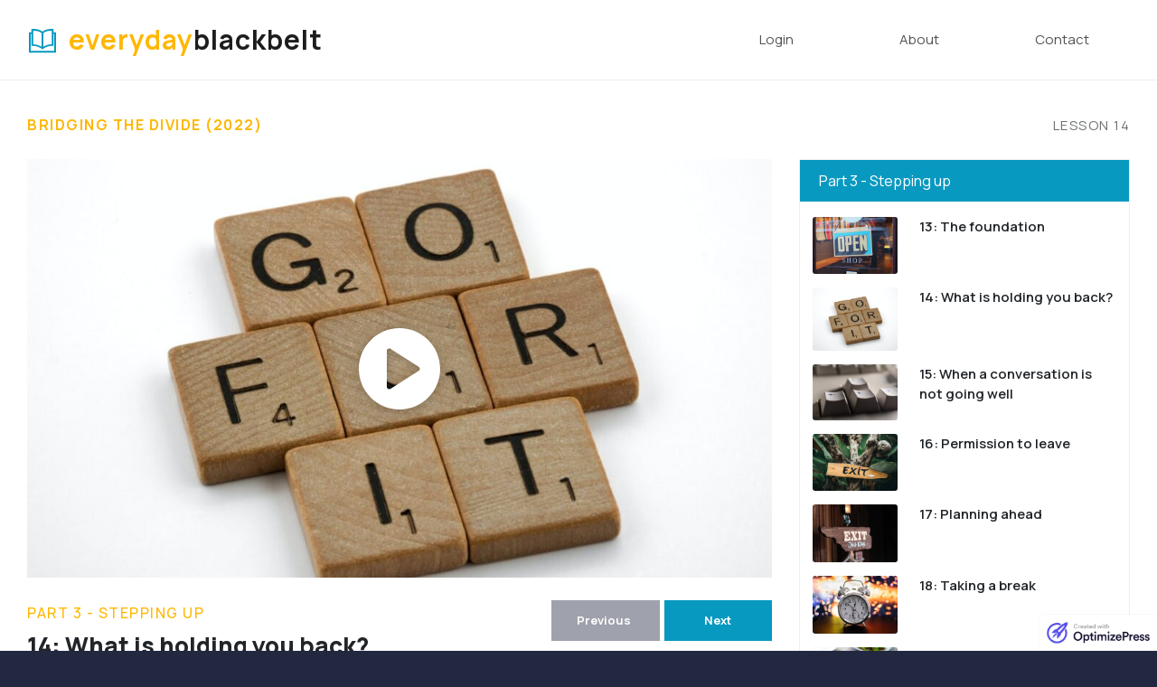

--- FILE ---
content_type: text/html; charset=UTF-8
request_url: https://everydayblackbelt.com/course/bridging-the-divide/part-3-stepping-up/14-what-is-holding-you-back/
body_size: 8762
content:
<!DOCTYPE html>
<html lang="en" class="no-js no-svg" data-op3-support="no-js no-svg no-webp no-avif">
<head>
    <meta charset="UTF-8">
    <meta name="viewport" content="width=device-width, initial-scale=1">
    <link rel="profile" href="https://gmpg.org/xfn/11">
    <title>14: What is holding you back? &#8211; Everyday Black Belt</title>
<meta name='robots' content='max-image-preview:large' />
<link rel='dns-prefetch' href='//js.stripe.com' />
<link rel="alternate" type="application/rss+xml" title="Everyday Black Belt &raquo; Feed" href="https://everydayblackbelt.com/feed/" />
<link rel="alternate" type="application/rss+xml" title="Everyday Black Belt &raquo; Comments Feed" href="https://everydayblackbelt.com/comments/feed/" />
<!-- Images used by OptimizePress -->
<link rel="preload" as="image" href="https://everydayblackbelt.com/wp-content/uploads/2022/11/photo-1472851294608-062f824d29cc.jpeg" media="screen" />
<link rel="preload" as="image" href="https://everydayblackbelt.com/wp-content/uploads/2022/11/photo-1607000975574-0b425df6975a.jpeg" media="screen" />
<link rel="preload" as="image" href="https://everydayblackbelt.com/wp-content/uploads/2022/11/photo-1614291245877-9875528c7c3a.jpeg" media="screen" />
<link rel="preload" as="image" href="https://everydayblackbelt.com/wp-content/uploads/2022/11/photo-1605008728080-8766864b453b.jpeg" media="screen" />
<link rel="preload" as="image" href="https://everydayblackbelt.com/wp-content/uploads/2022/11/photo-1558360370-5cfa023bcca2.jpeg" media="screen" />
<link rel="preload" as="image" href="https://everydayblackbelt.com/wp-content/uploads/2022/11/photo-1595080472879-bdd162e05586.jpeg" media="screen" />
<link rel="preload" as="image" href="https://everydayblackbelt.com/wp-content/uploads/2022/11/photo-1537786090555-3ae8e11b1d4d.jpeg" media="screen" />
<link rel="preload" as="image" href="https://everydayblackbelt.com/wp-content/uploads/2022/11/photo-1525847664954-bcd1e64c6ad8.jpeg" media="screen" />
<!-- / OptimizePress. -->
<!-- Fonts used by OptimizePress -->
<link rel="preconnect" href="https://fonts.gstatic.com" crossorigin />
<link rel="preload" as="style" href="https://fonts.googleapis.com/css?family=Manrope:400,500,600,700,800&amp;display=swap" />
<noscript><link rel="stylesheet" href="https://fonts.googleapis.com/css?family=Manrope:400,500,600,700,800&amp;display=swap" /></noscript>
<link rel="stylesheet" href="https://fonts.googleapis.com/css?family=Manrope:400,500,600,700,800&amp;display=swap" media="print" onload="this.onload=null;this.media='all'" />
<!-- / OptimizePress. -->
<link rel="alternate" type="application/rss+xml" title="Everyday Black Belt &raquo; 14: What is holding you back? Comments Feed" href="https://everydayblackbelt.com/course/bridging-the-divide/part-3-stepping-up/14-what-is-holding-you-back/feed/" />
<script type="text/javascript">
/* <![CDATA[ */
window._wpemojiSettings = {"baseUrl":"https:\/\/s.w.org\/images\/core\/emoji\/15.0.3\/72x72\/","ext":".png","svgUrl":"https:\/\/s.w.org\/images\/core\/emoji\/15.0.3\/svg\/","svgExt":".svg","source":{"concatemoji":"https:\/\/everydayblackbelt.com\/wp-includes\/js\/wp-emoji-release.min.js?ver=01c06d6a05768148e87e5aa9456c7666"}};
/*! This file is auto-generated */
!function(i,n){var o,s,e;function c(e){try{var t={supportTests:e,timestamp:(new Date).valueOf()};sessionStorage.setItem(o,JSON.stringify(t))}catch(e){}}function p(e,t,n){e.clearRect(0,0,e.canvas.width,e.canvas.height),e.fillText(t,0,0);var t=new Uint32Array(e.getImageData(0,0,e.canvas.width,e.canvas.height).data),r=(e.clearRect(0,0,e.canvas.width,e.canvas.height),e.fillText(n,0,0),new Uint32Array(e.getImageData(0,0,e.canvas.width,e.canvas.height).data));return t.every(function(e,t){return e===r[t]})}function u(e,t,n){switch(t){case"flag":return n(e,"\ud83c\udff3\ufe0f\u200d\u26a7\ufe0f","\ud83c\udff3\ufe0f\u200b\u26a7\ufe0f")?!1:!n(e,"\ud83c\uddfa\ud83c\uddf3","\ud83c\uddfa\u200b\ud83c\uddf3")&&!n(e,"\ud83c\udff4\udb40\udc67\udb40\udc62\udb40\udc65\udb40\udc6e\udb40\udc67\udb40\udc7f","\ud83c\udff4\u200b\udb40\udc67\u200b\udb40\udc62\u200b\udb40\udc65\u200b\udb40\udc6e\u200b\udb40\udc67\u200b\udb40\udc7f");case"emoji":return!n(e,"\ud83d\udc26\u200d\u2b1b","\ud83d\udc26\u200b\u2b1b")}return!1}function f(e,t,n){var r="undefined"!=typeof WorkerGlobalScope&&self instanceof WorkerGlobalScope?new OffscreenCanvas(300,150):i.createElement("canvas"),a=r.getContext("2d",{willReadFrequently:!0}),o=(a.textBaseline="top",a.font="600 32px Arial",{});return e.forEach(function(e){o[e]=t(a,e,n)}),o}function t(e){var t=i.createElement("script");t.src=e,t.defer=!0,i.head.appendChild(t)}"undefined"!=typeof Promise&&(o="wpEmojiSettingsSupports",s=["flag","emoji"],n.supports={everything:!0,everythingExceptFlag:!0},e=new Promise(function(e){i.addEventListener("DOMContentLoaded",e,{once:!0})}),new Promise(function(t){var n=function(){try{var e=JSON.parse(sessionStorage.getItem(o));if("object"==typeof e&&"number"==typeof e.timestamp&&(new Date).valueOf()<e.timestamp+604800&&"object"==typeof e.supportTests)return e.supportTests}catch(e){}return null}();if(!n){if("undefined"!=typeof Worker&&"undefined"!=typeof OffscreenCanvas&&"undefined"!=typeof URL&&URL.createObjectURL&&"undefined"!=typeof Blob)try{var e="postMessage("+f.toString()+"("+[JSON.stringify(s),u.toString(),p.toString()].join(",")+"));",r=new Blob([e],{type:"text/javascript"}),a=new Worker(URL.createObjectURL(r),{name:"wpTestEmojiSupports"});return void(a.onmessage=function(e){c(n=e.data),a.terminate(),t(n)})}catch(e){}c(n=f(s,u,p))}t(n)}).then(function(e){for(var t in e)n.supports[t]=e[t],n.supports.everything=n.supports.everything&&n.supports[t],"flag"!==t&&(n.supports.everythingExceptFlag=n.supports.everythingExceptFlag&&n.supports[t]);n.supports.everythingExceptFlag=n.supports.everythingExceptFlag&&!n.supports.flag,n.DOMReady=!1,n.readyCallback=function(){n.DOMReady=!0}}).then(function(){return e}).then(function(){var e;n.supports.everything||(n.readyCallback(),(e=n.source||{}).concatemoji?t(e.concatemoji):e.wpemoji&&e.twemoji&&(t(e.twemoji),t(e.wpemoji)))}))}((window,document),window._wpemojiSettings);
/* ]]> */
</script>
<link rel='stylesheet' id='optimize-urgency-frontend-font-awesome-css' href='https://everydayblackbelt.com/wp-content/plugins/op-urgency-3/assets/css/font-awesome.min.css?ver=1.0.8' type='text/css' media='all' />
<link rel='stylesheet' id='optimize-urgency-frontend-css' href='https://everydayblackbelt.com/wp-content/plugins/op-urgency-3/assets/css/frontend.min.css?ver=1.0.8' type='text/css' media='all' />
<link rel='stylesheet' id='op3-reboot-css' href='https://everydayblackbelt.com/wp-content/plugins/op-builder/public/assets/css/op3-reboot.css?ver=01c06d6a05768148e87e5aa9456c7666' type='text/css' media='all' />
<link rel='stylesheet' id='op3-frontend-stylesheet-css' href='https://everydayblackbelt.com/wp-content/plugins/op-builder/public/assets/cache/page-572.css?ver=11f5afbf09702da031961829ed78c7d0' type='text/css' media='all' />
<script type="text/javascript" src="https://everydayblackbelt.com/wp-includes/js/jquery/jquery.min.js?ver=3.7.1" id="jquery-core-js"></script>
<script type="text/javascript" src="https://everydayblackbelt.com/wp-includes/js/jquery/jquery-migrate.min.js?ver=3.4.1" id="jquery-migrate-js"></script>
<script type="text/javascript" id="optimize-urgency-frontend-js-extra">
/* <![CDATA[ */
var op_urgency_tr = {"wp_verified":"Verified by WooCommerce","optimizecheckouts_verified":"Verified by OptimizeCheckouts","optimizepress_verified":"Verified Subscriber"};
/* ]]> */
</script>
<script type="text/javascript" src="https://everydayblackbelt.com/wp-content/plugins/op-urgency-3/assets/js/frontend.min.js?ver=1.0.8" id="optimize-urgency-frontend-js"></script>
<script type="text/javascript" src="https://everydayblackbelt.com/wp-content/plugins/op-urgency-3/assets/js/countUp.min.js?ver=1.0.8" id="op3-urgency-count-up-js"></script>
<script type="text/javascript" src="https://js.stripe.com/v3/?ver=3" id="op3-stripe-js-js"></script>
<script type="text/javascript" id="op3-opc-global-object-handler-js-extra">
/* <![CDATA[ */
var optimizecart = {"ajax_url":"https:\/\/everydayblackbelt.com\/wp-admin\/admin-ajax.php","assets_url":"https:\/\/everydayblackbelt.com\/wp-content\/plugins\/op-cart\/public\/assets\/","rest_url":"https:\/\/everydayblackbelt.com\/wp-json\/opc\/v1","rest_nonce":"5cfed7a304","locale":"en","detected_country":"US","current_user_email":"","translations":{"TAX ID":"TAX ID","Phone":"Phone","Credit\/Debit Card":"Credit\/Debit Card","Add New Card":"Add New Card","Use Credit Card":"Use Credit Card","Pay Using PayPal":"Pay Using PayPal","Validating Payment Method...":"Validating Payment Method...","Creating Order...":"Creating Order...","Confirming Card Payment...":"Confirming Card Payment...","Finishing Payment...":"Finishing Payment...","Payment Successful.":"Payment Successful.","Payment Successful, Redirecting...":"Payment Successful, Redirecting...","In":"In","Day":"Day","Days":"Days","Week":"Week","Weeks":"Weeks","Month":"Month","Months":"Months","Quarter":"Quarter","Year":"Year","Immediately":"Immediately"},"stripe_locale":"en","currency":"USD","currency_decimal_places":"2","seller_country":"US","stripe_apple_google_pay_enabled":"no"};
/* ]]> */
</script>
<script type="text/javascript" id="op3-dashboard-tracking-js-extra">
/* <![CDATA[ */
var OPDashboardStats = {"pid":"572","pageview_record_id":null,"rest_url":"https:\/\/everydayblackbelt.com\/wp-json\/opd\/v1\/opd-tracking"};
/* ]]> */
</script>
<script type="text/javascript" src="https://everydayblackbelt.com/wp-content/plugins/op-dashboard/public/assets/js/tracking.js?ver=1.1.3" id="op3-dashboard-tracking-js"></script>
<script type="text/javascript" id="op3-support-js-after">
/* <![CDATA[ */
!function(){var A=document,e=A.documentElement,t="data-op3-support",n=function(A){e.setAttribute(t,e.getAttribute(t).replace(new RegExp("no-"+A,"g"),A))},a=function(A,e){var t=new Image;t.onload=function(){n(A)},t.src="data:image/"+A+";base64,"+e};n("js"),A.createElementNS&&A.createElementNS("http://www.w3.org/2000/svg","svg").createSVGRect&&n("svg"),a("webp","UklGRhoAAABXRUJQVlA4TA0AAAAvAAAAEAcQERGIiP4HAA=="),a("avif","[base64]")}();
/* ]]> */
</script>
<link rel="https://api.w.org/" href="https://everydayblackbelt.com/wp-json/" /><link rel="EditURI" type="application/rsd+xml" title="RSD" href="https://everydayblackbelt.com/xmlrpc.php?rsd" />
<link rel="canonical" href="https://everydayblackbelt.com/course/bridging-the-divide/part-3-stepping-up/14-what-is-holding-you-back/" />
<link rel="alternate" title="oEmbed (JSON)" type="application/json+oembed" href="https://everydayblackbelt.com/wp-json/oembed/1.0/embed?url=https%3A%2F%2Feverydayblackbelt.com%2Fcourse%2Fbridging-the-divide%2Fpart-3-stepping-up%2F14-what-is-holding-you-back%2F" />
<link rel="alternate" title="oEmbed (XML)" type="text/xml+oembed" href="https://everydayblackbelt.com/wp-json/oembed/1.0/embed?url=https%3A%2F%2Feverydayblackbelt.com%2Fcourse%2Fbridging-the-divide%2Fpart-3-stepping-up%2F14-what-is-holding-you-back%2F&#038;format=xml" />

<!-- Open graph tags by Optimizepress -->
<meta property="og:image" content="https://everydayblackbelt.com/wp-content/uploads/2022/11/photo-1607000975574-0b425df6975a.jpeg"/>
<meta property="og:title" content="14: What is holding you back?"/>
<meta property="og:description" content="&quot;Getting over&quot; your fears: Is it enough to be motivated and calm?"/>
<meta property="og:url" content="https://everydayblackbelt.com/course/bridging-the-divide/part-3-stepping-up/14-what-is-holding-you-back/"/>
<meta property="og:image:secure_url" content="https://everydayblackbelt.com/wp-content/uploads/2022/11/photo-1607000975574-0b425df6975a.jpeg"/>
<meta property="twitter:image" content="https://everydayblackbelt.com/wp-content/uploads/2022/11/photo-1607000975574-0b425df6975a.jpeg"/>
<meta property="twitter:title" content="14: What is holding you back?"/>
<meta property="twitter:description" content="&quot;Getting over&quot; your fears: Is it enough to be motivated and calm?"/>
<!-- Optimizepress -->


<style id="op3-custom-css">.form-control{padding:15px;border:1px solid #ccc;border-color:#cccccc;width:100%;}

.btn-primary{background-color:#222840;color:#ffffff;padding:10px 20px 10px 20px;border:0px;font-size:16px;} </style></head>

<body data-rsssl=1 class="opm_course-template opm_course-template-op_builder_blank single single-opm_course postid-572 op-navbar-fixed opc-stripe-connected">

<div id="op3-designer-element">
<div data-op3-children="3"><div id="op3-element-yZEI93cb" class="op3-element " data-op3-uuid="yZEI93cb" data-op3-gid="" data-op3-element-type="section" data-op3-element-spec="" data-op3-element-caption="Section #yZEI93cb" data-op-visibility-hidden="0" data-op-element-hidden="0" data-op3-style-id="" data-op3-has-children="1"><div data-op3-element-container data-op3-sticky="0" data-op3-sticky-active-desktop="1" data-op3-sticky-active-tablet="1" data-op3-sticky-active-mobile="0" data-op3-sticky-top-desktop="0px" data-op3-sticky-top-tablet="0px" data-op3-sticky-top-mobile="0px" data-op3-sticky-until="0" data-op3-sticky-until-element=""><div data-op3-border><div data-op3-background="base"></div></div><div data-op3-children="1"><div id="op3-element-J7oTKSC5" class="op3-element " data-op3-uuid="J7oTKSC5" data-op3-gid="" data-op3-element-type="row" data-op3-element-spec="" data-op3-element-caption="Row #J7oTKSC5" data-op-visibility-hidden="0" data-op-element-hidden="0" data-op3-style-id="" data-op3-has-children="1"><div data-op3-element-container data-op3-sticky="0" data-op3-sticky-active-desktop="1" data-op3-sticky-active-tablet="1" data-op3-sticky-active-mobile="0" data-op3-sticky-top-desktop="0px" data-op3-sticky-top-tablet="0px" data-op3-sticky-top-mobile="0px" data-op3-sticky-until="0" data-op3-sticky-until-element=""><div data-op3-children="2" data-op3-stack-columns-desktop="0" data-op3-stack-columns-desktop-reverse="0" data-op3-stack-columns-tablet="0" data-op3-stack-columns-tablet-reverse="0" data-op3-stack-columns-mobile="0" data-op3-stack-columns-mobile-reverse="0" data-op3-wrap-columns-desktop="0" data-op3-wrap-columns-tablet="0" data-op3-wrap-columns-mobile="0"><div id="op3-element-kNRVDmU4" class="op3-element " data-op3-uuid="kNRVDmU4" data-op3-gid="" data-op3-element-type="column" data-op3-element-spec="" data-op3-element-caption="Column #kNRVDmU4" data-op-visibility-hidden="0" data-op-element-hidden="0" data-op3-style-id="" data-op3-has-children="1"><div class="op3-column-content op3-background-parent"><div data-op3-element-container><div data-op3-children="1"><div id="op3-element-hdUolIPz" class="op3-element " data-op3-uuid="hdUolIPz" data-op3-gid="" data-op3-element-type="textwithicon" data-op3-element-spec="" data-op3-element-caption="Icon With Text #hdUolIPz" data-op-visibility-hidden="0" data-op-element-hidden="0" data-op3-style-id="" data-op3-has-children="1"><div data-op3-element-container><div data-op3-children="3" data-op3-block-display-media="icon" data-op3-block-layout-desktop="0" data-op3-block-layout-tablet="null" data-op3-block-layout-mobile="null"><div id="op3-element-2Rku6df3" class="op3-element " data-op3-uuid="2Rku6df3" data-op3-gid="" data-op3-element-type="icon" data-op3-element-spec="icon" data-op3-element-caption="Icon #2Rku6df3" data-op-visibility-hidden="0" data-op-element-hidden="0" data-op3-style-id="" data-op3-has-children="0"><div class="op3-element__container op3-element-icon__container"><div class="op3-element__wrapper op3-element-icon__wrapper" data-op3-iconframe="none" data-op3-iconshape="square" data-op3-icon="op3-icon-book-open-3"><i class="op3-element__icon op3-element-icon__icon op3-icon op3-icon1 op3-icon-book-open-3"><svg class="op3-icon-svg" width="1em" height="1em"><use href="https://everydayblackbelt.com/wp-content/plugins/op-builder/public/assets/cache/page-572.svg?ver=1769879222#op3-icons-book-open-3" /></svg></i></div></div></div><div id="op3-element-gunaTQOl" class="op3-element " data-op3-uuid="gunaTQOl" data-op3-gid="" data-op3-element-type="text" data-op3-element-spec="text" data-op3-element-caption="Text Editor #gunaTQOl" data-op-visibility-hidden="0" data-op-element-hidden="0" data-op3-style-id="" data-op3-has-children="0"><div class="op3-text-wrapper"><div data-op3-contenteditable><p><span style="color: rgb(255, 183, 2);">everydaY</span>blackbelt</p></div></div></div></div></div></div></div></div></div></div><div id="op3-element-VImaLage" class="op3-element " data-op3-uuid="VImaLage" data-op3-gid="" data-op3-element-type="column" data-op3-element-spec="" data-op3-element-caption="Column #VImaLage" data-op-visibility-hidden="0" data-op-element-hidden="0" data-op3-style-id="" data-op3-has-children="1"><div class="op3-column-content op3-background-parent"><div data-op3-element-container><div data-op3-children="1"><div id="op3-element-H1gMlyXJ" class="op3-element " data-op3-uuid="H1gMlyXJ" data-op3-gid="" data-op3-element-type="treemenu" data-op3-element-spec="" data-op3-element-caption="WP Menu #H1gMlyXJ" data-op-visibility-hidden="0" data-op-element-hidden="0" data-op3-style-id="" data-op3-has-children="1"><div id="op3-element-H1gMlyXJ" class="op3-element " data-op3-uuid="H1gMlyXJ" data-op3-gid="" data-op3-element-type="treemenu" data-op3-element-spec="" data-op3-element-caption="WP Menu #H1gMlyXJ" data-op-visibility-hidden="0" data-op-element-hidden="0" data-op3-style-id="" data-op3-has-children="1"><div class="op3-treemenu-content op3-background-parent" data-op3-stack-columns-desktop="0" data-op3-stack-columns-tablet="1" data-op3-stack-columns-mobile="1" data-op3-autosize-columns="0" data-op3-menu-name="6" data-op-animation="0"><a class="op3-hamburger" href="#" data-op3-treemenu-styling="right"><i class="op3-icon op3-icon-menu-34-2" data-op3-icon="op3-icon-menu-34-2"><svg class="op3-icon-svg" width="1em" height="1em"><use href="https://everydayblackbelt.com/wp-content/plugins/op-builder/public/assets/cache/page-572.svg?ver=1769879222#op3-icons-menu-34-2" /></svg></i><span class="op3-text">Menu</span></a><a class="op3-hamburger-close" href="#"><i class="op3-icon op3-icon-simple-remove-2" data-op3-icon=""><svg class="op3-icon-svg" width="1em" height="1em"><use href="https://everydayblackbelt.com/wp-content/plugins/op-builder/public/assets/cache/page-572.svg?ver=1769879222#op3-icons-simple-remove-2" /></svg></i><span class="op3-text">Close</span></a><div data-op3-children="3"><div id="op3-element-gIBF1Zts" class="op3-element " data-op3-uuid="gIBF1Zts" data-op3-gid="" data-op3-element-type="treemenuitem" data-op3-element-spec="treemenuitemlvl1" data-op3-element-caption="Menu Item #gIBF1Zts" data-op-visibility-hidden="0" data-op-element-hidden="0" data-op3-style-id="" data-op3-has-children="0" data-op3-width-auto-toggle><div class="op3-treemenuitem-content op3-background-parent" data-op3-menu-item-id=""><a class="op3-treemenuitem-link" href="https://everydayblackbelt.com/login/" target="_self"><i class="op3-icon op3-icon-link-71-1" data-op3-icon="op3-icon-link-71-1"><svg class="op3-icon-svg" width="1em" height="1em"><use href="https://everydayblackbelt.com/wp-content/plugins/op-builder/public/assets/cache/page-572.svg?ver=1769879222#op3-icons-link-71-1" /></svg></i><span class="op3-text">Login</span><i class="op3-dropdown-icon op3-icon-small-down"><svg class="op3-icon-svg" width="1em" height="1em"><use href="https://everydayblackbelt.com/wp-content/plugins/op-builder/public/assets/cache/page-572.svg?ver=1769879222#op3-icons-small-down" /></svg></i></a><div class="op3-treemenuitem-children-content op3-background-parent"><div data-op3-children="0"></div><div class="op3-triangle"><div class="op3-triangle-ratio"><div class="op3-triangle-wrapper"></div></div></div><div data-op3-background="childwrap"></div></div><div data-op3-background="base"></div></div></div><div id="op3-element-8Ty9Xcyw" class="op3-element " data-op3-uuid="8Ty9Xcyw" data-op3-gid="" data-op3-element-type="treemenuitem" data-op3-element-spec="treemenuitemlvl1" data-op3-element-caption="Menu Item #8Ty9Xcyw" data-op-visibility-hidden="0" data-op-element-hidden="0" data-op3-style-id="" data-op3-has-children="0" data-op3-width-auto-toggle><div class="op3-treemenuitem-content op3-background-parent" data-op3-menu-item-id=""><a class="op3-treemenuitem-link" href="https://everydayblackbelt.com/about/" target="_self"><i class="op3-icon op3-icon-link-71-1" data-op3-icon="op3-icon-link-71-1"><svg class="op3-icon-svg" width="1em" height="1em"><use href="https://everydayblackbelt.com/wp-content/plugins/op-builder/public/assets/cache/page-572.svg?ver=1769879222#op3-icons-link-71-1" /></svg></i><span class="op3-text">About</span><i class="op3-dropdown-icon op3-icon-small-down"><svg class="op3-icon-svg" width="1em" height="1em"><use href="https://everydayblackbelt.com/wp-content/plugins/op-builder/public/assets/cache/page-572.svg?ver=1769879222#op3-icons-small-down" /></svg></i></a><div class="op3-treemenuitem-children-content op3-background-parent"><div data-op3-children="0"></div><div class="op3-triangle"><div class="op3-triangle-ratio"><div class="op3-triangle-wrapper"></div></div></div><div data-op3-background="childwrap"></div></div><div data-op3-background="base"></div></div></div><div id="op3-element-nWRYsO97" class="op3-element " data-op3-uuid="nWRYsO97" data-op3-gid="" data-op3-element-type="treemenuitem" data-op3-element-spec="treemenuitemlvl1" data-op3-element-caption="Menu Item #nWRYsO97" data-op-visibility-hidden="0" data-op-element-hidden="0" data-op3-style-id="" data-op3-has-children="0" data-op3-width-auto-toggle><div class="op3-treemenuitem-content op3-background-parent" data-op3-menu-item-id=""><a class="op3-treemenuitem-link" href="https://everydayblackbelt.com/contact/" target="_self"><i class="op3-icon op3-icon-link-71-1" data-op3-icon="op3-icon-link-71-1"><svg class="op3-icon-svg" width="1em" height="1em"><use href="https://everydayblackbelt.com/wp-content/plugins/op-builder/public/assets/cache/page-572.svg?ver=1769879222#op3-icons-link-71-1" /></svg></i><span class="op3-text">Contact</span><i class="op3-dropdown-icon op3-icon-small-down"><svg class="op3-icon-svg" width="1em" height="1em"><use href="https://everydayblackbelt.com/wp-content/plugins/op-builder/public/assets/cache/page-572.svg?ver=1769879222#op3-icons-small-down" /></svg></i></a><div class="op3-treemenuitem-children-content op3-background-parent"><div data-op3-children="0"></div><div class="op3-triangle"><div class="op3-triangle-ratio"><div class="op3-triangle-wrapper"></div></div></div><div data-op3-background="childwrap"></div></div><div data-op3-background="base"></div></div></div></div><div class="op3-triangle"><div class="op3-triangle-ratio"><div class="op3-triangle-wrapper"></div></div></div></div></div></div></div></div></div></div></div></div></div></div></div></div><div id="op3-element-f2LUVD6x" class="op3-element " data-op3-uuid="f2LUVD6x" data-op3-gid="" data-op3-element-type="section" data-op3-element-spec="" data-op3-element-caption="Section #f2LUVD6x" data-op-visibility-hidden="0" data-op-element-hidden="0" data-op3-style-id="" data-op3-has-children="1"><div data-op3-element-container data-op3-sticky="0" data-op3-sticky-active-desktop="1" data-op3-sticky-active-tablet="1" data-op3-sticky-active-mobile="0" data-op3-sticky-top-desktop="0px" data-op3-sticky-top-tablet="0px" data-op3-sticky-top-mobile="0px" data-op3-sticky-until="0" data-op3-sticky-until-element=""><div data-op3-border><div data-op3-background="base"></div></div><div data-op3-children="2"><div id="op3-element-AFedWjH4" class="op3-element " data-op3-uuid="AFedWjH4" data-op3-gid="" data-op3-element-type="row" data-op3-element-spec="" data-op3-element-caption="Row #AFedWjH4" data-op-visibility-hidden="0" data-op-element-hidden="0" data-op3-style-id="" data-op3-has-children="1"><div data-op3-element-container data-op3-sticky="0" data-op3-sticky-active-desktop="1" data-op3-sticky-active-tablet="1" data-op3-sticky-active-mobile="0" data-op3-sticky-top-desktop="0px" data-op3-sticky-top-tablet="0px" data-op3-sticky-top-mobile="0px" data-op3-sticky-until="0" data-op3-sticky-until-element=""><div data-op3-children="2" data-op3-stack-columns-desktop="0" data-op3-stack-columns-desktop-reverse="0" data-op3-stack-columns-tablet="0" data-op3-stack-columns-tablet-reverse="0" data-op3-stack-columns-mobile="1" data-op3-stack-columns-mobile-reverse="0" data-op3-wrap-columns-desktop="0" data-op3-wrap-columns-tablet="0" data-op3-wrap-columns-mobile="0"><div id="op3-element-9WxuihlE" class="op3-element " data-op3-uuid="9WxuihlE" data-op3-gid="" data-op3-element-type="column" data-op3-element-spec="" data-op3-element-caption="Column #9WxuihlE" data-op-visibility-hidden="0" data-op-element-hidden="0" data-op3-style-id="" data-op3-has-children="1"><div class="op3-column-content op3-background-parent"><div data-op3-element-container><div data-op3-children="1"><div id="op3-element-wXmMaF0W" class="op3-element " data-op3-uuid="wXmMaF0W" data-op3-gid="" data-op3-element-type="text" data-op3-element-spec="" data-op3-element-caption="Text Editor #wXmMaF0W" data-op-visibility-hidden="0" data-op-element-hidden="0" data-op3-style-id="" data-op3-has-children="0"><div class="op3-text-wrapper"><div data-op3-contenteditable><p><span style="color: rgb(255, 183, 2);"><span class="op3-dynamic-text ice-preserve ice-click-select" contenteditable="false" data-op3-dynamic-text-category="optimizementor" data-op3-dynamic-text-option="optimizementor_coursetitle">Bridging the divide (2022)</span></span></p></div></div></div></div></div></div></div><div id="op3-element-9zJlBn1w" class="op3-element " data-op3-uuid="9zJlBn1w" data-op3-gid="" data-op3-element-type="column" data-op3-element-spec="" data-op3-element-caption="Column #9zJlBn1w" data-op-visibility-hidden="0" data-op-element-hidden="0" data-op3-style-id="" data-op3-has-children="1"><div class="op3-column-content op3-background-parent"><div data-op3-element-container><div data-op3-children="1"><div id="op3-element-apnJaqJu" class="op3-element " data-op3-uuid="apnJaqJu" data-op3-gid="" data-op3-element-type="text" data-op3-element-spec="" data-op3-element-caption="Text Editor #apnJaqJu" data-op-visibility-hidden="0" data-op-element-hidden="0" data-op3-style-id="" data-op3-has-children="0"><div class="op3-text-wrapper"><div data-op3-contenteditable><p>Lesson <span class="op3-dynamic-text ice-preserve ice-click-select" contenteditable="false" data-op3-dynamic-text-category="optimizementor" data-op3-dynamic-text-option="optimizementor_lesson_position_in_course">14</span></p></div></div></div></div></div></div></div></div></div></div><div id="op3-element-CoOsAvpJ" class="op3-element " data-op3-uuid="CoOsAvpJ" data-op3-gid="" data-op3-element-type="row" data-op3-element-spec="" data-op3-element-caption="Row #CoOsAvpJ" data-op-visibility-hidden="0" data-op-element-hidden="0" data-op3-style-id="" data-op3-has-children="1"><div data-op3-element-container data-op3-sticky="0" data-op3-sticky-active-desktop="1" data-op3-sticky-active-tablet="1" data-op3-sticky-active-mobile="0" data-op3-sticky-top-desktop="0px" data-op3-sticky-top-tablet="0px" data-op3-sticky-top-mobile="0px" data-op3-sticky-until="0" data-op3-sticky-until-element=""><div data-op3-children="2" data-op3-stack-columns-desktop="0" data-op3-stack-columns-desktop-reverse="0" data-op3-stack-columns-tablet="1" data-op3-stack-columns-tablet-reverse="0" data-op3-stack-columns-mobile="1" data-op3-stack-columns-mobile-reverse="0" data-op3-wrap-columns-desktop="0" data-op3-wrap-columns-tablet="0" data-op3-wrap-columns-mobile="0"><div id="op3-element-1iA094AN" class="op3-element " data-op3-uuid="1iA094AN" data-op3-gid="" data-op3-element-type="column" data-op3-element-spec="" data-op3-element-caption="Column #1iA094AN" data-op-visibility-hidden="0" data-op-element-hidden="0" data-op3-style-id="" data-op3-has-children="1"><div class="op3-column-content op3-background-parent"><div data-op3-element-container><div data-op3-children="9"><div id="op3-element-89vVE2CQ" class="op3-element " data-op3-uuid="89vVE2CQ" data-op3-gid="" data-op3-element-type="video" data-op3-element-spec="" data-op3-element-caption="Video #89vVE2CQ" data-op-visibility-hidden="0" data-op-element-hidden="0" data-op3-style-id="" data-op3-has-children="0"><div class="op3-video-wrapper" data-op3-src="https://player.vimeo.com/video/775176665?autoplay=0&background=0&muted=0&portrait=1&byline=1&title=1&speed=0&color=00adef&loop=0" data-op3-video-source="vimeo" data-op3-video-autoplay="0" data-op3-video-mute="0" data-op3-video-loop="0" data-op3-video-download-controls="0" data-op3-video-controls="1" data-op3-video-modest-branding="0" data-op3-video-related="0" data-op3-video-color="#00adef" data-op3-video-background="0" data-op3-video-byline="1" data-op3-video-portrait="1" data-op3-video-title="1" data-op3-video-speed="0" data-op3-video-start-time="00:00" data-op3-video-sticky="0" data-op3-video-sticky-preview="0" data-op3-video-sticky-position="topright" data-op3-video-sticky-devices="0" data-op3-video-sticky-desktop="1" data-op3-video-sticky-tablet="0" data-op3-video-sticky-mobile="0" data-op3-video-sticky-close="0" data-op3-video-magic-overlay=""><div data-op3-code data-op3-aspect-ratio="16:9"><iframe class="fitvidsignore" width="900" height="506" frameborder="0" allow="autoplay" webkitallowfullscreen="" mozallowfullscreen="" allowfullscreen="" src="https://player.vimeo.com/video/775176665?autoplay=0&background=0&muted=0&portrait=1&byline=1&title=1&speed=0&color=00adef&loop=0"></iframe></div></div><div class="op3-video-image-overlay op3-background-image"><i class="op3-icon op3-icon-button-circle-play-2"><svg class="op3-icon-svg" width="1em" height="1em"><use href="https://everydayblackbelt.com/wp-content/plugins/op-builder/public/assets/cache/page-572.svg?ver=1769879222#op3-icons-button-circle-play-2" /></svg></i></div><div class="op3-video-magic-overlay"><div class="op3-video-magic-overlay-image"></div></div></div><div id="op3-element-3SP3WpTG" class="op3-element " data-op3-uuid="3SP3WpTG" data-op3-gid="" data-op3-element-type="row" data-op3-element-spec="" data-op3-element-caption="Row #3SP3WpTG" data-op-visibility-hidden="0" data-op-element-hidden="0" data-op3-style-id="" data-op3-has-children="1"><div data-op3-element-container data-op3-sticky="0" data-op3-sticky-active-desktop="1" data-op3-sticky-active-tablet="1" data-op3-sticky-active-mobile="0" data-op3-sticky-top-desktop="0px" data-op3-sticky-top-tablet="0px" data-op3-sticky-top-mobile="0px" data-op3-sticky-until="0" data-op3-sticky-until-element=""><div data-op3-children="3" data-op3-stack-columns-desktop="0" data-op3-stack-columns-desktop-reverse="0" data-op3-stack-columns-tablet="0" data-op3-stack-columns-tablet-reverse="0" data-op3-stack-columns-mobile="1" data-op3-stack-columns-mobile-reverse="0" data-op3-wrap-columns-desktop="0" data-op3-wrap-columns-tablet="0" data-op3-wrap-columns-mobile="0"><div id="op3-element-gz4unGo7" class="op3-element " data-op3-uuid="gz4unGo7" data-op3-gid="" data-op3-element-type="column" data-op3-element-spec="" data-op3-element-caption="Column #gz4unGo7" data-op-visibility-hidden="0" data-op-element-hidden="0" data-op3-style-id="" data-op3-has-children="1"><div class="op3-column-content op3-background-parent"><div data-op3-element-container><div data-op3-children="2"><div id="op3-element-T49tOtpS" class="op3-element " data-op3-uuid="T49tOtpS" data-op3-gid="" data-op3-element-type="text" data-op3-element-spec="" data-op3-element-caption="Text Editor #T49tOtpS" data-op-visibility-hidden="0" data-op-element-hidden="0" data-op3-style-id="" data-op3-has-children="0"><div class="op3-text-wrapper"><div data-op3-contenteditable><p><span style="color: rgb(255, 183, 2);"><span class="op3-dynamic-text ice-preserve ice-click-select" contenteditable="false" data-op3-dynamic-text-category="optimizementor" data-op3-dynamic-text-option="optimizementor_module_title">Part 3 - Stepping up</span></span></p></div></div></div><div id="op3-element-GW60Uyry" class="op3-element " data-op3-uuid="GW60Uyry" data-op3-gid="" data-op3-element-type="headline" data-op3-element-spec="" data-op3-element-caption="Headline #GW60Uyry" data-op-visibility-hidden="0" data-op-element-hidden="0" data-op3-style-id="" data-op3-has-children="0"><div class="op3-headline-wrapper"><div data-op3-contenteditable><h1><span class="op3-dynamic-text ice-preserve ice-click-select" contenteditable="false" data-op3-dynamic-text-category="optimizementor" data-op3-dynamic-text-option="optimizementor_currenttitle">14: What is holding you back?</span></h1></div></div></div></div></div></div></div><div id="op3-element-EATFSyYr" class="op3-element " data-op3-uuid="EATFSyYr" data-op3-gid="" data-op3-element-type="column" data-op3-element-spec="" data-op3-element-caption="Column #EATFSyYr" data-op-visibility-hidden="0" data-op-element-hidden="0" data-op3-style-id="" data-op3-has-children="1"><div class="op3-column-content op3-background-parent"><div data-op3-element-container><div data-op3-children="1"><div id="op3-element-Nvy2KxFn" class="op3-element " data-op3-uuid="Nvy2KxFn" data-op3-gid="" data-op3-element-type="button" data-op3-element-spec="" data-op3-element-caption="Button #Nvy2KxFn" data-op-visibility-hidden="0" data-op-element-hidden="0" data-op3-style-id="" data-op3-has-children="0"><a class="op3-link op3-background-ancestor" target="_self"  data-op3-smooth-scroll="0" data-op-effect-style="" data-op-effect-style-hover="" href="https://everydayblackbelt.com/op-course-prev-lesson/572"><div data-op3-background="overlay"></div><div class="op3-text-container"><div class="op3-text op3-html1" data-op3-contenteditable><div>Previous&nbsp;</div></div></div></a></div></div></div></div></div><div id="op3-element-tsceJamr" class="op3-element " data-op3-uuid="tsceJamr" data-op3-gid="" data-op3-element-type="column" data-op3-element-spec="" data-op3-element-caption="Column #tsceJamr" data-op-visibility-hidden="0" data-op-element-hidden="0" data-op3-style-id="" data-op3-has-children="1"><div class="op3-column-content op3-background-parent"><div data-op3-element-container><div data-op3-children="1"><div id="op3-element-rru0NfUD" class="op3-element " data-op3-uuid="rru0NfUD" data-op3-gid="" data-op3-element-type="lessonbutton" data-op3-element-spec="" data-op3-element-caption="Lesson Button #rru0NfUD" data-op-visibility-hidden="0" data-op-element-hidden="0" data-op3-style-id="" data-op3-has-children="0"><a data-opb-lesson-button-next-on-complete="1" class="op3-link op3-background-ancestor"  data-op3-smooth-scroll="" data-op-effect-style="" data-op-effect-style-hover="" data-opb-lesson-button-state="next" href="https://everydayblackbelt.com/op-course-next-lesson/572"><div data-op3-background="overlay"></div><div class="op3-text-container"><div class="op3-text op3-html3 op3-text--next" data-op3-contenteditable><div>Next</div></div></div></a></div></div></div></div></div></div></div></div><div id="op3-element-Ma2WOsLi" class="op3-element " data-op3-uuid="Ma2WOsLi" data-op3-gid="" data-op3-element-type="courseprogressbar" data-op3-element-spec="" data-op3-element-caption="Course Progress Bar #Ma2WOsLi" data-op-visibility-hidden="0" data-op-element-hidden="0" data-op3-style-id="" data-op3-has-children="0"><div class="op3-progressbar-content" data-op3-stripes="wide-forward" data-op3-label-placement="above" data-op-animation-toggle="0" data-op-animation-toggle-2="1" data-opb-course-progressbar-state="not-started"><div class="op3-progressbar-label"><div class="op3-text op3-html1 op3-text--not-started " data-op3-contenteditable><div>Course Complete</div></div></div><div class="op3-progressbar-container op3-background-ancestor"><div class="op3-progressbar-progress op3-background-parent"><div data-op3-background="overlay"></div><div data-op3-background="overlay-stripes"></div><div data-op3-background="overlay-border"></div></div><div data-op3-background="base"></div><div data-op3-background="base-border"></div></div></div></div><div id="op3-element-eX7a4RvV" class="op3-element " data-op3-uuid="eX7a4RvV" data-op3-gid="" data-op3-element-type="text" data-op3-element-spec="" data-op3-element-caption="Text Editor #eX7a4RvV" data-op-visibility-hidden="0" data-op-element-hidden="0" data-op3-style-id="" data-op3-has-children="0"><div class="op3-text-wrapper"><div data-op3-contenteditable><p><span class="op3-dynamic-text ice-preserve ice-click-select" contenteditable="false" data-op3-dynamic-text-category="optimizementor" data-op3-dynamic-text-option="optimizementor_lessondescription">"Getting over" your fears: Is it enough to be motivated and calm?</span></p></div></div></div><div id="op3-element-d8Vy1OPJ" class="op3-element " data-op3-uuid="d8Vy1OPJ" data-op3-gid="" data-op3-element-type="text" data-op3-element-spec="" data-op3-element-caption="Text Editor #d8Vy1OPJ" data-op-visibility-hidden="0" data-op-element-hidden="0" data-op3-style-id="" data-op3-has-children="0"><div class="op3-text-wrapper"><div data-op3-contenteditable><p><span style="letter-spacing: 0px; background-color: initial;">Key takeaways:</span><br></p></div></div></div><div id="op3-element-axGoB0l6" class="op3-element " data-op3-uuid="axGoB0l6" data-op3-gid="" data-op3-element-type="bulletblock" data-op3-element-spec="" data-op3-element-caption="Bullet Block #axGoB0l6" data-op-visibility-hidden="0" data-op-element-hidden="0" data-op3-style-id="" data-op3-has-children="1"><div data-op3-icon="op3-icon-shape-oval-2"><div data-op3-children="4" data-op3-bulletblock-media="icon"><div id="op3-element-z8veo5Z6" class="op3-element " data-op3-uuid="z8veo5Z6" data-op3-gid="" data-op3-element-type="bulletlist" data-op3-element-spec="" data-op3-element-caption="Bullet List #z8veo5Z6" data-op-visibility-hidden="0" data-op-element-hidden="0" data-op3-style-id="" data-op3-has-children="0"><div data-op3-element-container><i class="op3-icon op3-icon-check-curve-2" data-op3-icon="op3-icon-check-curve-2"><svg class="op3-icon-svg" width="1em" height="1em"><use href="https://everydayblackbelt.com/wp-content/plugins/op-builder/public/assets/cache/page-572.svg?ver=1769879222#op3-icons-check-curve-2" /></svg></i><div data-op3-contenteditable><div>When you step up to a tough conversation, all sorts of "bad" things might happen. It is human and normal to worry about this.</div></div></div></div><div id="op3-element-chq0gJp9" class="op3-element " data-op3-uuid="chq0gJp9" data-op3-gid="" data-op3-element-type="bulletlist" data-op3-element-spec="" data-op3-element-caption="Bullet List #chq0gJp9" data-op-visibility-hidden="0" data-op-element-hidden="0" data-op3-style-id="" data-op3-has-children="0"><div data-op3-element-container><i class="op3-icon op3-icon-check-curve-2" data-op3-icon="op3-icon-check-curve-2"><svg class="op3-icon-svg" width="1em" height="1em"><use href="https://everydayblackbelt.com/wp-content/plugins/op-builder/public/assets/cache/page-572.svg?ver=1769879222#op3-icons-check-curve-2" /></svg></i><div data-op3-contenteditable><div>You do not need to "just get over your fears" or "just get over yourself" to step up to a conversation.</div></div></div></div><div id="op3-element-ctr8hE7O" class="op3-element " data-op3-uuid="ctr8hE7O" data-op3-gid="" data-op3-element-type="bulletlist" data-op3-element-spec="" data-op3-element-caption="Bullet List #ctr8hE7O" data-op-visibility-hidden="0" data-op-element-hidden="0" data-op3-style-id="" data-op3-has-children="0"><div data-op3-element-container><i class="op3-icon op3-icon-check-curve-2" data-op3-icon="op3-icon-check-curve-2"><svg class="op3-icon-svg" width="1em" height="1em"><use href="https://everydayblackbelt.com/wp-content/plugins/op-builder/public/assets/cache/page-572.svg?ver=1769879222#op3-icons-check-curve-2" /></svg></i><div data-op3-contenteditable><div>Getting more motivated may make you more <i>willing </i>to step up, but you may "push yourself" by tensing or collapsing more, which is not useful. Also, simply being more motivated to step up does not prevent bad things from happening, and it doesn't make you more <i>capable </i>of dealing with those things.</div></div></div></div><div id="op3-element-QaCx2lwa" class="op3-element " data-op3-uuid="QaCx2lwa" data-op3-gid="" data-op3-element-type="bulletlist" data-op3-element-spec="" data-op3-element-caption="Bullet List #QaCx2lwa" data-op-visibility-hidden="0" data-op-element-hidden="0" data-op3-style-id="" data-op3-has-children="0"><div data-op3-element-container><i class="op3-icon op3-icon-check-curve-2" data-op3-icon="op3-icon-check-curve-2"><svg class="op3-icon-svg" width="1em" height="1em"><use href="https://everydayblackbelt.com/wp-content/plugins/op-builder/public/assets/cache/page-572.svg?ver=1769879222#op3-icons-check-curve-2" /></svg></i><div data-op3-contenteditable><div>By being more stable and calmer (through Power Sitting, Centering, Smiling Heart, and Shining), you become better <i>able </i>to deal with whatever you are afraid of, but <i>you still have to deal with whatever you are afraid of!</i></div></div></div></div></div></div></div><div id="op3-element-1Qo8a3Jc" class="op3-element " data-op3-uuid="1Qo8a3Jc" data-op3-gid="" data-op3-element-type="text" data-op3-element-spec="" data-op3-element-caption="Text Editor #1Qo8a3Jc" data-op-visibility-hidden="0" data-op-element-hidden="0" data-op3-style-id="" data-op3-has-children="0"><div class="op3-text-wrapper"><div data-op3-contenteditable><p><span style="letter-spacing: 0px; background-color: initial;">Practice suggestion:</span><br></p></div></div></div><div id="op3-element-lSvMEt8Z" class="op3-element " data-op3-uuid="lSvMEt8Z" data-op3-gid="" data-op3-element-type="text" data-op3-element-spec="" data-op3-element-caption="Text Editor #lSvMEt8Z" data-op-visibility-hidden="0" data-op-element-hidden="0" data-op3-style-id="" data-op3-has-children="0"><div class="op3-text-wrapper"><div data-op3-contenteditable><p>Notice: Where are you "pushing yourself" because you are really motivated?</p></div></div></div><div id="op3-element-Gc3gnmzC" class="op3-element " data-op3-uuid="Gc3gnmzC" data-op3-gid="" data-op3-element-type="bulletblock" data-op3-element-spec="" data-op3-element-caption="Bullet Block #Gc3gnmzC" data-op-visibility-hidden="0" data-op-element-hidden="0" data-op3-style-id="" data-op3-has-children="1"><div data-op3-icon="op3-icon-shape-oval-2"><div data-op3-children="2" data-op3-bulletblock-media="icon"><div id="op3-element-2RmuJ0EE" class="op3-element " data-op3-uuid="2RmuJ0EE" data-op3-gid="" data-op3-element-type="bulletlist" data-op3-element-spec="" data-op3-element-caption="Bullet List #2RmuJ0EE" data-op-visibility-hidden="0" data-op-element-hidden="0" data-op3-style-id="" data-op3-has-children="0"><div data-op3-element-container><i class="op3-icon op3-icon-organic-2-1" data-op3-icon="op3-icon-organic-2-1"><svg class="op3-icon-svg" width="1em" height="1em"><use href="https://everydayblackbelt.com/wp-content/plugins/op-builder/public/assets/cache/page-572.svg?ver=1769879222#op3-icons-organic-2-1" /></svg></i><div data-op3-contenteditable><div>Do you tense or collapse more when you are motivated?</div></div></div></div><div id="op3-element-CNtsUTnH" class="op3-element " data-op3-uuid="CNtsUTnH" data-op3-gid="" data-op3-element-type="bulletlist" data-op3-element-spec="" data-op3-element-caption="Bullet List #CNtsUTnH" data-op-visibility-hidden="0" data-op-element-hidden="0" data-op3-style-id="" data-op3-has-children="0"><div data-op3-element-container><i class="op3-icon op3-icon-organic-2-1" data-op3-icon="op3-icon-organic-2-1"><svg class="op3-icon-svg" width="1em" height="1em"><use href="https://everydayblackbelt.com/wp-content/plugins/op-builder/public/assets/cache/page-572.svg?ver=1769879222#op3-icons-organic-2-1" /></svg></i><div data-op3-contenteditable><div>What happens when you bring your body vertical and let your tongue, shoulders, chest, and belly hang loose? Do you feel less motivated or more? Is it more difficult to do something or easier?</div></div></div></div></div></div></div></div></div></div></div><div id="op3-element-BGCYBJq2" class="op3-element " data-op3-uuid="BGCYBJq2" data-op3-gid="" data-op3-element-type="column" data-op3-element-spec="" data-op3-element-caption="Column #BGCYBJq2" data-op-visibility-hidden="0" data-op-element-hidden="0" data-op3-style-id="" data-op3-has-children="1"><div class="op3-column-content op3-background-parent"><div data-op3-element-container><div data-op3-children="2"><div id="op3-element-r7F1HTgf" class="op3-element " data-op3-uuid="r7F1HTgf" data-op3-gid="" data-op3-element-type="row" data-op3-element-spec="" data-op3-element-caption="Row #r7F1HTgf" data-op-visibility-hidden="0" data-op-element-hidden="0" data-op3-style-id="" data-op3-has-children="1"><div data-op3-element-container data-op3-sticky="0" data-op3-sticky-active-desktop="1" data-op3-sticky-active-tablet="1" data-op3-sticky-active-mobile="0" data-op3-sticky-top-desktop="0px" data-op3-sticky-top-tablet="0px" data-op3-sticky-top-mobile="0px" data-op3-sticky-until="0" data-op3-sticky-until-element=""><div data-op3-children="1" data-op3-stack-columns-desktop="0" data-op3-stack-columns-desktop-reverse="0" data-op3-stack-columns-tablet="1" data-op3-stack-columns-tablet-reverse="0" data-op3-stack-columns-mobile="1" data-op3-stack-columns-mobile-reverse="0" data-op3-wrap-columns-desktop="0" data-op3-wrap-columns-tablet="0" data-op3-wrap-columns-mobile="0"><div id="op3-element-3uRFqiHv" class="op3-element " data-op3-uuid="3uRFqiHv" data-op3-gid="" data-op3-element-type="column" data-op3-element-spec="" data-op3-element-caption="Column #3uRFqiHv" data-op-visibility-hidden="0" data-op-element-hidden="0" data-op3-style-id="" data-op3-has-children="1"><div class="op3-column-content op3-background-parent"><div data-op3-element-container><div data-op3-border></div><div data-op3-children="2"><div id="op3-element-lv6VK1if" class="op3-element " data-op3-uuid="lv6VK1if" data-op3-gid="" data-op3-element-type="text" data-op3-element-spec="" data-op3-element-caption="Text Editor #lv6VK1if" data-op-visibility-hidden="0" data-op-element-hidden="0" data-op3-style-id="" data-op3-has-children="0"><div class="op3-text-wrapper"><div data-op3-contenteditable><p><span class="op3-dynamic-text ice-preserve ice-click-select" contenteditable="false" data-op3-dynamic-text-category="optimizementor" data-op3-dynamic-text-option="optimizementor_module_title">Part 3 - Stepping up</span></p></div></div></div><div id="op3-element-IUjfjoK1" class="op3-element " data-op3-uuid="IUjfjoK1" data-op3-gid="" data-op3-element-type="membershipcontentlist" data-op3-element-spec="" data-op3-element-caption="Membership Content List #IUjfjoK1" data-op-visibility-hidden="0" data-op-element-hidden="0" data-op3-style-id="" data-op3-has-children="1"><div data-op3-element-container data-op3-membership-info="" data-op3-show-page-children="0" data-op3-show-pages-from-same-level="1" data-op3-membership-sort="menu_order:asc" data-op3-membership-product="" data-op3-membership-category=""><div class="op3-membership" data-op3-children="8" data-op3-stack-columns-desktop="1" data-op3-stack-columns-desktop-reverse="0" data-op3-stack-columns-tablet="1" data-op3-stack-columns-tablet-reverse="0" data-op3-stack-columns-mobile="1" data-op3-stack-columns-mobile-reverse="0" data-op3-wrap-columns-desktop="0" data-op3-wrap-columns-tablet="0" data-op3-wrap-columns-mobile="0" data-op3-block-display-logo="1" data-op3-block-display-subtitle="" data-op3-block-display-text="0" data-op3-block-layout-desktop="4" data-op3-block-layout-tablet="4" data-op3-block-layout-mobile="4"><div id="op3-element-dyC8YBDx" class="op3-element " data-op3-uuid="dyC8YBDx" data-op3-gid="" data-op3-element-type="membershipcontentlistitem" data-op3-element-spec="" data-op3-element-caption="Membership Content List Item #dyC8YBDx" data-op-visibility-hidden="0" data-op-element-hidden="0" data-op3-style-id="" data-op3-has-children="1"> <div class="op3-column-content op3-background-parent" data-op3-membership-page-id=""><div data-op3-element-container><div data-op3-border><div data-op3-background="base"></div></div><div data-op3-children="3"><div id="op3-element-cftQAVLs" class="op3-element " data-op3-uuid="cftQAVLs" data-op3-gid="" data-op3-element-type="image" data-op3-element-spec="" data-op3-element-caption="Image #cftQAVLs" data-op-visibility-hidden="0" data-op-element-hidden="0" data-op3-style-id="" data-op3-has-children="0"><div class="op3-element__container op3-element-image__container"><a class="op3-element__link op3-element-image__link op3-link" href="" target="_self"  data-op-action="link" data-op3-smooth-scroll=""><figure class="op3-element__wrapper op3-element-image__wrapper"><img class="op3-element__image op3-element-image__image" src="https://everydayblackbelt.com/wp-content/uploads/2022/11/photo-1472851294608-062f824d29cc.jpeg" alt="13: The foundation" title="" width="" height="" data-op3-attachment-id="" /></figure></a></div></div><div id="op3-element-90DxpPMi" class="op3-element " data-op3-uuid="90DxpPMi" data-op3-gid="" data-op3-element-type="headline" data-op3-element-spec="" data-op3-element-caption="Headline #90DxpPMi" data-op-visibility-hidden="0" data-op-element-hidden="0" data-op3-style-id="" data-op3-has-children="0"><div class="op3-headline-wrapper"><div data-op3-contenteditable><h2>13: The foundation</h2></div></div></div></div></div></div><a class="op3-absolute-link" href="https://everydayblackbelt.com/course/bridging-the-divide/part-3-stepping-up/13-the-foundation/"  target="_self"></a></div><div id="op3-element-KzReYVMO" class="op3-element " data-op3-uuid="KzReYVMO" data-op3-gid="" data-op3-element-type="membershipcontentlistitem" data-op3-element-spec="" data-op3-element-caption="Membership Content List Item #KzReYVMO" data-op-visibility-hidden="0" data-op-element-hidden="0" data-op3-style-id="" data-op3-has-children="1"> <div class="op3-column-content op3-background-parent" data-op3-membership-page-id=""><div data-op3-element-container><div data-op3-border><div data-op3-background="base"></div></div><div data-op3-children="3"><div id="op3-element-JuPvHEIQ" class="op3-element " data-op3-uuid="JuPvHEIQ" data-op3-gid="" data-op3-element-type="image" data-op3-element-spec="" data-op3-element-caption="Image #JuPvHEIQ" data-op-visibility-hidden="0" data-op-element-hidden="0" data-op3-style-id="" data-op3-has-children="0"><div class="op3-element__container op3-element-image__container"><a class="op3-element__link op3-element-image__link op3-link" href="" target="_self"  data-op-action="link" data-op3-smooth-scroll=""><figure class="op3-element__wrapper op3-element-image__wrapper"><img class="op3-element__image op3-element-image__image" src="https://everydayblackbelt.com/wp-content/uploads/2022/11/photo-1607000975574-0b425df6975a.jpeg" alt="14: What is holding you back?" title="" width="" height="" data-op3-attachment-id="" /></figure></a></div></div><div id="op3-element-IbEi7tAL" class="op3-element " data-op3-uuid="IbEi7tAL" data-op3-gid="" data-op3-element-type="headline" data-op3-element-spec="" data-op3-element-caption="Headline #IbEi7tAL" data-op-visibility-hidden="0" data-op-element-hidden="0" data-op3-style-id="" data-op3-has-children="0"><div class="op3-headline-wrapper"><div data-op3-contenteditable><h2>14: What is holding you back?</h2></div></div></div></div></div></div><a class="op3-absolute-link" href="https://everydayblackbelt.com/course/bridging-the-divide/part-3-stepping-up/14-what-is-holding-you-back/"  target="_self"></a></div><div id="op3-element-A8Zm8OLH" class="op3-element " data-op3-uuid="A8Zm8OLH" data-op3-gid="" data-op3-element-type="membershipcontentlistitem" data-op3-element-spec="" data-op3-element-caption="Membership Content List Item #A8Zm8OLH" data-op-visibility-hidden="0" data-op-element-hidden="0" data-op3-style-id="" data-op3-has-children="1"> <div class="op3-column-content op3-background-parent" data-op3-membership-page-id=""><div data-op3-element-container><div data-op3-border><div data-op3-background="base"></div></div><div data-op3-children="3"><div id="op3-element-GyMaNHpG" class="op3-element " data-op3-uuid="GyMaNHpG" data-op3-gid="" data-op3-element-type="image" data-op3-element-spec="" data-op3-element-caption="Image #GyMaNHpG" data-op-visibility-hidden="0" data-op-element-hidden="0" data-op3-style-id="" data-op3-has-children="0"><div class="op3-element__container op3-element-image__container"><a class="op3-element__link op3-element-image__link op3-link" href="" target="_self"  data-op-action="link" data-op3-smooth-scroll=""><figure class="op3-element__wrapper op3-element-image__wrapper"><img class="op3-element__image op3-element-image__image" src="https://everydayblackbelt.com/wp-content/uploads/2022/11/photo-1614291245877-9875528c7c3a.jpeg" alt="15: When a conversation is not going well" title="" width="" height="" data-op3-attachment-id="" /></figure></a></div></div><div id="op3-element-WREubslV" class="op3-element " data-op3-uuid="WREubslV" data-op3-gid="" data-op3-element-type="headline" data-op3-element-spec="" data-op3-element-caption="Headline #WREubslV" data-op-visibility-hidden="0" data-op-element-hidden="0" data-op3-style-id="" data-op3-has-children="0"><div class="op3-headline-wrapper"><div data-op3-contenteditable><h2>15: When a conversation is not going well</h2></div></div></div></div></div></div><a class="op3-absolute-link" href="https://everydayblackbelt.com/course/bridging-the-divide/part-3-stepping-up/15-when-a-conversation-is-not-going-well/"  target="_self"></a></div><div id="op3-element-BMHRTBkq" class="op3-element " data-op3-uuid="BMHRTBkq" data-op3-gid="" data-op3-element-type="membershipcontentlistitem" data-op3-element-spec="" data-op3-element-caption="Membership Content List Item #BMHRTBkq" data-op-visibility-hidden="0" data-op-element-hidden="0" data-op3-style-id="" data-op3-has-children="1"> <div class="op3-column-content op3-background-parent" data-op3-membership-page-id=""><div data-op3-element-container><div data-op3-border><div data-op3-background="base"></div></div><div data-op3-children="3"><div id="op3-element-YLiVgU3N" class="op3-element " data-op3-uuid="YLiVgU3N" data-op3-gid="" data-op3-element-type="image" data-op3-element-spec="" data-op3-element-caption="Image #YLiVgU3N" data-op-visibility-hidden="0" data-op-element-hidden="0" data-op3-style-id="" data-op3-has-children="0"><div class="op3-element__container op3-element-image__container"><a class="op3-element__link op3-element-image__link op3-link" href="" target="_self"  data-op-action="link" data-op3-smooth-scroll=""><figure class="op3-element__wrapper op3-element-image__wrapper"><img class="op3-element__image op3-element-image__image" src="https://everydayblackbelt.com/wp-content/uploads/2022/11/photo-1605008728080-8766864b453b.jpeg" alt="16: Permission to leave" title="" width="" height="" data-op3-attachment-id="" /></figure></a></div></div><div id="op3-element-wHj8iY3t" class="op3-element " data-op3-uuid="wHj8iY3t" data-op3-gid="" data-op3-element-type="headline" data-op3-element-spec="" data-op3-element-caption="Headline #wHj8iY3t" data-op-visibility-hidden="0" data-op-element-hidden="0" data-op3-style-id="" data-op3-has-children="0"><div class="op3-headline-wrapper"><div data-op3-contenteditable><h2>16: Permission to leave</h2></div></div></div></div></div></div><a class="op3-absolute-link" href="https://everydayblackbelt.com/course/bridging-the-divide/part-3-stepping-up/16-permission-to-leave/"  target="_self"></a></div><div id="op3-element-ciRzBAER" class="op3-element " data-op3-uuid="ciRzBAER" data-op3-gid="" data-op3-element-type="membershipcontentlistitem" data-op3-element-spec="" data-op3-element-caption="Membership Content List Item #ciRzBAER" data-op-visibility-hidden="0" data-op-element-hidden="0" data-op3-style-id="" data-op3-has-children="1"> <div class="op3-column-content op3-background-parent" data-op3-membership-page-id=""><div data-op3-element-container><div data-op3-border><div data-op3-background="base"></div></div><div data-op3-children="3"><div id="op3-element-R8IkfrnG" class="op3-element " data-op3-uuid="R8IkfrnG" data-op3-gid="" data-op3-element-type="image" data-op3-element-spec="" data-op3-element-caption="Image #R8IkfrnG" data-op-visibility-hidden="0" data-op-element-hidden="0" data-op3-style-id="" data-op3-has-children="0"><div class="op3-element__container op3-element-image__container"><a class="op3-element__link op3-element-image__link op3-link" href="" target="_self"  data-op-action="link" data-op3-smooth-scroll=""><figure class="op3-element__wrapper op3-element-image__wrapper"><img class="op3-element__image op3-element-image__image" src="https://everydayblackbelt.com/wp-content/uploads/2022/11/photo-1558360370-5cfa023bcca2.jpeg" alt="17: Planning ahead" title="" width="" height="" data-op3-attachment-id="" /></figure></a></div></div><div id="op3-element-dZSYBjIN" class="op3-element " data-op3-uuid="dZSYBjIN" data-op3-gid="" data-op3-element-type="headline" data-op3-element-spec="" data-op3-element-caption="Headline #dZSYBjIN" data-op-visibility-hidden="0" data-op-element-hidden="0" data-op3-style-id="" data-op3-has-children="0"><div class="op3-headline-wrapper"><div data-op3-contenteditable><h2>17: Planning ahead</h2></div></div></div></div></div></div><a class="op3-absolute-link" href="https://everydayblackbelt.com/course/bridging-the-divide/part-3-stepping-up/17-planning-ahead/"  target="_self"></a></div><div id="op3-element-WLc0m4LU" class="op3-element " data-op3-uuid="WLc0m4LU" data-op3-gid="" data-op3-element-type="membershipcontentlistitem" data-op3-element-spec="" data-op3-element-caption="Membership Content List Item #WLc0m4LU" data-op-visibility-hidden="0" data-op-element-hidden="0" data-op3-style-id="" data-op3-has-children="1"> <div class="op3-column-content op3-background-parent" data-op3-membership-page-id=""><div data-op3-element-container><div data-op3-border><div data-op3-background="base"></div></div><div data-op3-children="3"><div id="op3-element-VoJec7KC" class="op3-element " data-op3-uuid="VoJec7KC" data-op3-gid="" data-op3-element-type="image" data-op3-element-spec="" data-op3-element-caption="Image #VoJec7KC" data-op-visibility-hidden="0" data-op-element-hidden="0" data-op3-style-id="" data-op3-has-children="0"><div class="op3-element__container op3-element-image__container"><a class="op3-element__link op3-element-image__link op3-link" href="" target="_self"  data-op-action="link" data-op3-smooth-scroll=""><figure class="op3-element__wrapper op3-element-image__wrapper"><img class="op3-element__image op3-element-image__image" src="https://everydayblackbelt.com/wp-content/uploads/2022/11/photo-1595080472879-bdd162e05586.jpeg" alt="18: Taking a break" title="" width="" height="" data-op3-attachment-id="" /></figure></a></div></div><div id="op3-element-1krV7vLp" class="op3-element " data-op3-uuid="1krV7vLp" data-op3-gid="" data-op3-element-type="headline" data-op3-element-spec="" data-op3-element-caption="Headline #1krV7vLp" data-op-visibility-hidden="0" data-op-element-hidden="0" data-op3-style-id="" data-op3-has-children="0"><div class="op3-headline-wrapper"><div data-op3-contenteditable><h2>18: Taking a break</h2></div></div></div></div></div></div><a class="op3-absolute-link" href="https://everydayblackbelt.com/course/bridging-the-divide/part-3-stepping-up/18-taking-a-break/"  target="_self"></a></div><div id="op3-element-K7vN7uvt" class="op3-element " data-op3-uuid="K7vN7uvt" data-op3-gid="" data-op3-element-type="membershipcontentlistitem" data-op3-element-spec="" data-op3-element-caption="Membership Content List Item #K7vN7uvt" data-op-visibility-hidden="0" data-op-element-hidden="0" data-op3-style-id="" data-op3-has-children="1"> <div class="op3-column-content op3-background-parent" data-op3-membership-page-id=""><div data-op3-element-container><div data-op3-border><div data-op3-background="base"></div></div><div data-op3-children="3"><div id="op3-element-ItmcsuWt" class="op3-element " data-op3-uuid="ItmcsuWt" data-op3-gid="" data-op3-element-type="image" data-op3-element-spec="" data-op3-element-caption="Image #ItmcsuWt" data-op-visibility-hidden="0" data-op-element-hidden="0" data-op3-style-id="" data-op3-has-children="0"><div class="op3-element__container op3-element-image__container"><a class="op3-element__link op3-element-image__link op3-link" href="" target="_self"  data-op-action="link" data-op3-smooth-scroll=""><figure class="op3-element__wrapper op3-element-image__wrapper"><img class="op3-element__image op3-element-image__image" src="https://everydayblackbelt.com/wp-content/uploads/2022/11/photo-1537786090555-3ae8e11b1d4d.jpeg" alt="19: Changing the subject" title="" width="" height="" data-op3-attachment-id="" /></figure></a></div></div><div id="op3-element-Hi2cdxO3" class="op3-element " data-op3-uuid="Hi2cdxO3" data-op3-gid="" data-op3-element-type="headline" data-op3-element-spec="" data-op3-element-caption="Headline #Hi2cdxO3" data-op-visibility-hidden="0" data-op-element-hidden="0" data-op3-style-id="" data-op3-has-children="0"><div class="op3-headline-wrapper"><div data-op3-contenteditable><h2>19: Changing the subject</h2></div></div></div></div></div></div><a class="op3-absolute-link" href="https://everydayblackbelt.com/course/bridging-the-divide/part-3-stepping-up/19-changing-the-subject/"  target="_self"></a></div><div id="op3-element-npOi8406" class="op3-element " data-op3-uuid="npOi8406" data-op3-gid="" data-op3-element-type="membershipcontentlistitem" data-op3-element-spec="" data-op3-element-caption="Membership Content List Item #npOi8406" data-op-visibility-hidden="0" data-op-element-hidden="0" data-op3-style-id="" data-op3-has-children="1"> <div class="op3-column-content op3-background-parent" data-op3-membership-page-id=""><div data-op3-element-container><div data-op3-border><div data-op3-background="base"></div></div><div data-op3-children="3"><div id="op3-element-egS5mzXO" class="op3-element " data-op3-uuid="egS5mzXO" data-op3-gid="" data-op3-element-type="image" data-op3-element-spec="" data-op3-element-caption="Image #egS5mzXO" data-op-visibility-hidden="0" data-op-element-hidden="0" data-op3-style-id="" data-op3-has-children="0"><div class="op3-element__container op3-element-image__container"><a class="op3-element__link op3-element-image__link op3-link" href="" target="_self"  data-op-action="link" data-op3-smooth-scroll=""><figure class="op3-element__wrapper op3-element-image__wrapper"><img class="op3-element__image op3-element-image__image" src="https://everydayblackbelt.com/wp-content/uploads/2022/11/photo-1525847664954-bcd1e64c6ad8.jpeg" alt="20: Ending a conversation" title="" width="" height="" data-op3-attachment-id="" /></figure></a></div></div><div id="op3-element-rCB4MPLl" class="op3-element " data-op3-uuid="rCB4MPLl" data-op3-gid="" data-op3-element-type="headline" data-op3-element-spec="" data-op3-element-caption="Headline #rCB4MPLl" data-op-visibility-hidden="0" data-op-element-hidden="0" data-op3-style-id="" data-op3-has-children="0"><div class="op3-headline-wrapper"><div data-op3-contenteditable><h2>20: Ending a conversation</h2></div></div></div></div></div></div><a class="op3-absolute-link" href="https://everydayblackbelt.com/course/bridging-the-divide/part-3-stepping-up/ending-a-conversation/"  target="_self"></a></div></div></div></div></div></div></div></div></div></div></div><div id="op3-element-HYXtArqs" class="op3-element " data-op3-uuid="HYXtArqs" data-op3-gid="" data-op3-element-type="courseprogressbar" data-op3-element-spec="" data-op3-element-caption="Course Progress Bar #HYXtArqs" data-op-visibility-hidden="0" data-op-element-hidden="0" data-op3-style-id="" data-op3-has-children="0"><div class="op3-progressbar-content" data-op3-stripes="wide-forward" data-op3-label-placement="above" data-op-animation-toggle="0" data-op-animation-toggle-2="1" data-opb-course-progressbar-state="not-started"><div class="op3-progressbar-label"><div class="op3-text op3-html1 op3-text--not-started " data-op3-contenteditable><div>Course Complete</div></div></div><div class="op3-progressbar-container op3-background-ancestor"><div class="op3-progressbar-progress op3-background-parent"><div data-op3-background="overlay"></div><div data-op3-background="overlay-stripes"></div><div data-op3-background="overlay-border"></div></div><div data-op3-background="base"></div><div data-op3-background="base-border"></div></div></div></div></div></div></div></div></div></div></div></div></div></div><div id="op3-element-XKaGLV50" class="op3-element " data-op3-uuid="XKaGLV50" data-op3-gid="" data-op3-element-type="section" data-op3-element-spec="" data-op3-element-caption="Section #XKaGLV50" data-op-visibility-hidden="0" data-op-element-hidden="0" data-op3-style-id="" data-op3-has-children="1"><div data-op3-element-container data-op3-sticky="0" data-op3-sticky-active-desktop="1" data-op3-sticky-active-tablet="1" data-op3-sticky-active-mobile="0" data-op3-sticky-top-desktop="0px" data-op3-sticky-top-tablet="0px" data-op3-sticky-top-mobile="0px" data-op3-sticky-until="0" data-op3-sticky-until-element=""><div data-op3-border><div data-op3-background="base"></div></div><div data-op3-children="1"><div id="op3-element-rM4k7HXZ" class="op3-element " data-op3-uuid="rM4k7HXZ" data-op3-gid="" data-op3-element-type="row" data-op3-element-spec="" data-op3-element-caption="Row #rM4k7HXZ" data-op-visibility-hidden="0" data-op-element-hidden="0" data-op3-style-id="" data-op3-has-children="1"><div data-op3-element-container data-op3-sticky="0" data-op3-sticky-active-desktop="1" data-op3-sticky-active-tablet="1" data-op3-sticky-active-mobile="0" data-op3-sticky-top-desktop="0px" data-op3-sticky-top-tablet="0px" data-op3-sticky-top-mobile="0px" data-op3-sticky-until="0" data-op3-sticky-until-element=""><div data-op3-children="2" data-op3-stack-columns-desktop="0" data-op3-stack-columns-desktop-reverse="0" data-op3-stack-columns-tablet="1" data-op3-stack-columns-tablet-reverse="0" data-op3-stack-columns-mobile="1" data-op3-stack-columns-mobile-reverse="0" data-op3-wrap-columns-desktop="0" data-op3-wrap-columns-tablet="0" data-op3-wrap-columns-mobile="0"><div id="op3-element-jZqaQMNA" class="op3-element " data-op3-uuid="jZqaQMNA" data-op3-gid="" data-op3-element-type="column" data-op3-element-spec="" data-op3-element-caption="Column #jZqaQMNA" data-op-visibility-hidden="0" data-op-element-hidden="0" data-op3-style-id="" data-op3-has-children="1"><div class="op3-column-content op3-background-parent"><div data-op3-element-container><div data-op3-children="2"><div id="op3-element-GT7ghzzD" class="op3-element " data-op3-uuid="GT7ghzzD" data-op3-gid="" data-op3-element-type="textwithicon" data-op3-element-spec="" data-op3-element-caption="Icon With Text #GT7ghzzD" data-op-visibility-hidden="0" data-op-element-hidden="0" data-op3-style-id="" data-op3-has-children="1"><div data-op3-element-container><div data-op3-children="3" data-op3-block-display-media="icon" data-op3-block-layout-desktop="0" data-op3-block-layout-tablet="null" data-op3-block-layout-mobile="null"><div id="op3-element-M0KPEpOF" class="op3-element " data-op3-uuid="M0KPEpOF" data-op3-gid="" data-op3-element-type="icon" data-op3-element-spec="icon" data-op3-element-caption="Icon #M0KPEpOF" data-op-visibility-hidden="0" data-op-element-hidden="0" data-op3-style-id="" data-op3-has-children="0"><div class="op3-element__container op3-element-icon__container"><div class="op3-element__wrapper op3-element-icon__wrapper" data-op3-iconframe="none" data-op3-iconshape="square" data-op3-icon="op3-icon-book-open-3"><i class="op3-element__icon op3-element-icon__icon op3-icon op3-icon1 op3-icon-book-open-3"><svg class="op3-icon-svg" width="1em" height="1em"><use href="https://everydayblackbelt.com/wp-content/plugins/op-builder/public/assets/cache/page-572.svg?ver=1769879222#op3-icons-book-open-3" /></svg></i></div></div></div><div id="op3-element-NYUuX61l" class="op3-element " data-op3-uuid="NYUuX61l" data-op3-gid="" data-op3-element-type="text" data-op3-element-spec="text" data-op3-element-caption="Text Editor #NYUuX61l" data-op-visibility-hidden="0" data-op-element-hidden="0" data-op3-style-id="" data-op3-has-children="0"><div class="op3-text-wrapper"><div data-op3-contenteditable><p><span style="color: rgb(255, 183, 2);">everydaY</span>blackbelt</p></div></div></div></div></div></div><div id="op3-element-45jNXAtE" class="op3-element " data-op3-uuid="45jNXAtE" data-op3-gid="" data-op3-element-type="text" data-op3-element-spec="" data-op3-element-caption="Text Editor #45jNXAtE" data-op-visibility-hidden="0" data-op-element-hidden="0" data-op3-style-id="" data-op3-has-children="0"><div class="op3-text-wrapper"><div data-op3-contenteditable><p>Mind-body training for more peaceful relationships.</p></div></div></div></div></div></div></div><div id="op3-element-LTvnL75j" class="op3-element " data-op3-uuid="LTvnL75j" data-op3-gid="" data-op3-element-type="column" data-op3-element-spec="" data-op3-element-caption="Column #LTvnL75j" data-op-visibility-hidden="0" data-op-element-hidden="0" data-op3-style-id="" data-op3-has-children="1"><div class="op3-column-content op3-background-parent"><div data-op3-element-container><div data-op3-children="1"><div id="op3-element-COc1DA2i" class="op3-element " data-op3-uuid="COc1DA2i" data-op3-gid="" data-op3-element-type="text" data-op3-element-spec="" data-op3-element-caption="Text Editor #COc1DA2i" data-op-visibility-hidden="0" data-op-element-hidden="0" data-op3-style-id="" data-op3-has-children="0"><div class="op3-text-wrapper"><div data-op3-contenteditable><p>Copyright © Elisabeth Fisher · All Rights Reserved<br></p></div></div></div></div></div></div></div></div></div></div></div></div></div></div>
</div><!-- #op3-designer-element -->

<script type="text/javascript" id="op3-frontend-scripts-inline-js-after">
/* <![CDATA[ */
;window.OP3={"Meta":{"wpLocale":"en","pageTitle":"14: What is holding you back?","pageDescription":"\"Getting over\" your fears: Is it enough to be motivated and calm?","pageFeaturedImage":"https:\/\/everydayblackbelt.com\/wp-content\/uploads\/2022\/11\/photo-1607000975574-0b425df6975a.jpeg","pageId":572,"homeUrl":"https:\/\/everydayblackbelt.com","siteUrl":"https:\/\/everydayblackbelt.com","pageUrl":"https:\/\/everydayblackbelt.com\/course\/bridging-the-divide\/part-3-stepping-up\/14-what-is-holding-you-back\/","isScreenshot":false},"Settings":{"restNonce":"5cfed7a304","lazyLoadAssets":"default","intlTelInput":null,"google":{"recaptchaSiteKey":false},"facebook":{"appId":false,"lang":false}}};
/* ]]> */
</script>
<script type="text/javascript" src="https://everydayblackbelt.com/wp-content/plugins/op-builder/public/assets/cache/page-572.nodelay.js?ver=11f5afbf09702da031961829ed78c7d0" id="op3-frontend-scripts-nodelay-js"></script>
<script type="text/javascript" src="https://everydayblackbelt.com/wp-content/plugins/op-builder/public/assets/cache/page-572.js?ver=11f5afbf09702da031961829ed78c7d0" id="op3-frontend-scripts-main-js"></script>
        <a class="op3badge op3badge-right" target="_blank" href="https://www.optimizepress.com">
            <img width="130" height="39" alt="Page Created with OptimizePress" src="https://everydayblackbelt.com/wp-content/plugins/op-builder/public/assets/img/opbadge-fallback.png" srcset="https://everydayblackbelt.com/wp-content/plugins/op-builder/public/assets/img/opbadge-3x.png 3x, https://everydayblackbelt.com/wp-content/plugins/op-builder/public/assets/img/opbadge-2x.png 2x, https://everydayblackbelt.com/wp-content/plugins/op-builder/public/assets/img/opbadge-1x.png 1x"/>
        </a>
    </body>
</html>


--- FILE ---
content_type: text/html; charset=UTF-8
request_url: https://player.vimeo.com/video/775176665?autoplay=0&background=0&muted=0&portrait=1&byline=1&title=1&speed=0&color=00adef&loop=0
body_size: 6504
content:
<!DOCTYPE html>
<html lang="en">
<head>
  <meta charset="utf-8">
  <meta name="viewport" content="width=device-width,initial-scale=1,user-scalable=yes">
  
  <link rel="canonical" href="https://player.vimeo.com/video/775176665">
  <meta name="googlebot" content="noindex,indexifembedded">
  
  
  <title>Bridging the divide - Video 14 on Vimeo</title>
  <style>
      body, html, .player, .fallback {
          overflow: hidden;
          width: 100%;
          height: 100%;
          margin: 0;
          padding: 0;
      }
      .fallback {
          
              background-color: transparent;
          
      }
      .player.loading { opacity: 0; }
      .fallback iframe {
          position: fixed;
          left: 0;
          top: 0;
          width: 100%;
          height: 100%;
      }
  </style>
  <link rel="modulepreload" href="https://f.vimeocdn.com/p/4.46.25/js/player.module.js" crossorigin="anonymous">
  <link rel="modulepreload" href="https://f.vimeocdn.com/p/4.46.25/js/vendor.module.js" crossorigin="anonymous">
  <link rel="preload" href="https://f.vimeocdn.com/p/4.46.25/css/player.css" as="style">
</head>

<body>


<div class="vp-placeholder">
    <style>
        .vp-placeholder,
        .vp-placeholder-thumb,
        .vp-placeholder-thumb::before,
        .vp-placeholder-thumb::after {
            position: absolute;
            top: 0;
            bottom: 0;
            left: 0;
            right: 0;
        }
        .vp-placeholder {
            visibility: hidden;
            width: 100%;
            max-height: 100%;
            height: calc(720 / 1280 * 100vw);
            max-width: calc(1280 / 720 * 100vh);
            margin: auto;
        }
        .vp-placeholder-carousel {
            display: none;
            background-color: #000;
            position: absolute;
            left: 0;
            right: 0;
            bottom: -60px;
            height: 60px;
        }
    </style>

    

    
        <style>
            .vp-placeholder-thumb {
                overflow: hidden;
                width: 100%;
                max-height: 100%;
                margin: auto;
            }
            .vp-placeholder-thumb::before,
            .vp-placeholder-thumb::after {
                content: "";
                display: block;
                filter: blur(7px);
                margin: 0;
                background: url(https://i.vimeocdn.com/video/1555224311-642b9f63448b520110d2b21b5ca7dce0f8889285a4a3a8435482258399a94f8b-d?mw=80&q=85) 50% 50% / contain no-repeat;
            }
            .vp-placeholder-thumb::before {
                 
                margin: -30px;
            }
        </style>
    

    <div class="vp-placeholder-thumb"></div>
    <div class="vp-placeholder-carousel"></div>
    <script>function placeholderInit(t,h,d,s,n,o){var i=t.querySelector(".vp-placeholder"),v=t.querySelector(".vp-placeholder-thumb");if(h){var p=function(){try{return window.self!==window.top}catch(a){return!0}}(),w=200,y=415,r=60;if(!p&&window.innerWidth>=w&&window.innerWidth<y){i.style.bottom=r+"px",i.style.maxHeight="calc(100vh - "+r+"px)",i.style.maxWidth="calc("+n+" / "+o+" * (100vh - "+r+"px))";var f=t.querySelector(".vp-placeholder-carousel");f.style.display="block"}}if(d){var e=new Image;e.onload=function(){var a=n/o,c=e.width/e.height;if(c<=.95*a||c>=1.05*a){var l=i.getBoundingClientRect(),g=l.right-l.left,b=l.bottom-l.top,m=window.innerWidth/g*100,x=window.innerHeight/b*100;v.style.height="calc("+e.height+" / "+e.width+" * "+m+"vw)",v.style.maxWidth="calc("+e.width+" / "+e.height+" * "+x+"vh)"}i.style.visibility="visible"},e.src=s}else i.style.visibility="visible"}
</script>
    <script>placeholderInit(document,  false ,  true , "https://i.vimeocdn.com/video/1555224311-642b9f63448b520110d2b21b5ca7dce0f8889285a4a3a8435482258399a94f8b-d?mw=80\u0026q=85",  1280 ,  720 );</script>
</div>

<div id="player" class="player"></div>
<script>window.playerConfig = {"cdn_url":"https://f.vimeocdn.com","vimeo_api_url":"api.vimeo.com","request":{"files":{"dash":{"cdns":{"akfire_interconnect_quic":{"avc_url":"https://vod-adaptive-ak.vimeocdn.com/exp=1769908158~acl=%2F9233a0ec-cf57-4bc0-92e2-e73c6389c0cb%2Fpsid%3Ddacb2b0f327df0e90510f2cfccb51d78953b4737089af5b8cce8399adea603fa%2F%2A~hmac=c792adbe1acc28f30c99fdaecdd7966f749ffe19d638a342a1e14d0784b5447e/9233a0ec-cf57-4bc0-92e2-e73c6389c0cb/psid=dacb2b0f327df0e90510f2cfccb51d78953b4737089af5b8cce8399adea603fa/v2/playlist/av/primary/prot/cXNyPTE/playlist.json?omit=av1-hevc\u0026pathsig=8c953e4f~PAGN3BjX-XgNhRHvQucnlQXtaSaYyDipzG7dt0w2VJA\u0026qsr=1\u0026r=dXM%3D\u0026rh=2jgUF4","origin":"gcs","url":"https://vod-adaptive-ak.vimeocdn.com/exp=1769908158~acl=%2F9233a0ec-cf57-4bc0-92e2-e73c6389c0cb%2Fpsid%3Ddacb2b0f327df0e90510f2cfccb51d78953b4737089af5b8cce8399adea603fa%2F%2A~hmac=c792adbe1acc28f30c99fdaecdd7966f749ffe19d638a342a1e14d0784b5447e/9233a0ec-cf57-4bc0-92e2-e73c6389c0cb/psid=dacb2b0f327df0e90510f2cfccb51d78953b4737089af5b8cce8399adea603fa/v2/playlist/av/primary/prot/cXNyPTE/playlist.json?pathsig=8c953e4f~PAGN3BjX-XgNhRHvQucnlQXtaSaYyDipzG7dt0w2VJA\u0026qsr=1\u0026r=dXM%3D\u0026rh=2jgUF4"},"fastly_skyfire":{"avc_url":"https://skyfire.vimeocdn.com/1769908158-0x205a1312f44aabeb95b288dcccf7c4e86e7804e3/9233a0ec-cf57-4bc0-92e2-e73c6389c0cb/psid=dacb2b0f327df0e90510f2cfccb51d78953b4737089af5b8cce8399adea603fa/v2/playlist/av/primary/prot/cXNyPTE/playlist.json?omit=av1-hevc\u0026pathsig=8c953e4f~PAGN3BjX-XgNhRHvQucnlQXtaSaYyDipzG7dt0w2VJA\u0026qsr=1\u0026r=dXM%3D\u0026rh=2jgUF4","origin":"gcs","url":"https://skyfire.vimeocdn.com/1769908158-0x205a1312f44aabeb95b288dcccf7c4e86e7804e3/9233a0ec-cf57-4bc0-92e2-e73c6389c0cb/psid=dacb2b0f327df0e90510f2cfccb51d78953b4737089af5b8cce8399adea603fa/v2/playlist/av/primary/prot/cXNyPTE/playlist.json?pathsig=8c953e4f~PAGN3BjX-XgNhRHvQucnlQXtaSaYyDipzG7dt0w2VJA\u0026qsr=1\u0026r=dXM%3D\u0026rh=2jgUF4"}},"default_cdn":"akfire_interconnect_quic","separate_av":true,"streams":[{"profile":"f3f6f5f0-2e6b-4e90-994e-842d1feeabc0","id":"204c7aca-1d79-4b9d-95a8-9ff834dbc83d","fps":30,"quality":"720p"},{"profile":"c3347cdf-6c91-4ab3-8d56-737128e7a65f","id":"2cb63498-3cb4-4814-9859-9e627efda697","fps":30,"quality":"360p"},{"profile":"f9e4a5d7-8043-4af3-b231-641ca735a130","id":"7d929945-4ff8-42d9-b529-cde14d53ba74","fps":30,"quality":"540p"},{"profile":"d0b41bac-2bf2-4310-8113-df764d486192","id":"e95d229f-7e3d-47ae-9bec-50361ad82fbf","fps":30,"quality":"240p"}],"streams_avc":[{"profile":"c3347cdf-6c91-4ab3-8d56-737128e7a65f","id":"2cb63498-3cb4-4814-9859-9e627efda697","fps":30,"quality":"360p"},{"profile":"f9e4a5d7-8043-4af3-b231-641ca735a130","id":"7d929945-4ff8-42d9-b529-cde14d53ba74","fps":30,"quality":"540p"},{"profile":"d0b41bac-2bf2-4310-8113-df764d486192","id":"e95d229f-7e3d-47ae-9bec-50361ad82fbf","fps":30,"quality":"240p"},{"profile":"f3f6f5f0-2e6b-4e90-994e-842d1feeabc0","id":"204c7aca-1d79-4b9d-95a8-9ff834dbc83d","fps":30,"quality":"720p"}]},"hls":{"cdns":{"akfire_interconnect_quic":{"avc_url":"https://vod-adaptive-ak.vimeocdn.com/exp=1769908158~acl=%2F9233a0ec-cf57-4bc0-92e2-e73c6389c0cb%2Fpsid%3Ddacb2b0f327df0e90510f2cfccb51d78953b4737089af5b8cce8399adea603fa%2F%2A~hmac=c792adbe1acc28f30c99fdaecdd7966f749ffe19d638a342a1e14d0784b5447e/9233a0ec-cf57-4bc0-92e2-e73c6389c0cb/psid=dacb2b0f327df0e90510f2cfccb51d78953b4737089af5b8cce8399adea603fa/v2/playlist/av/primary/prot/cXNyPTE/playlist.m3u8?omit=av1-hevc-opus\u0026pathsig=8c953e4f~8v8VSnnvpLQ7bFMgYe5Jst-vE_nBM-lTAPkNndJuf5Y\u0026qsr=1\u0026r=dXM%3D\u0026rh=2jgUF4\u0026sf=fmp4","origin":"gcs","url":"https://vod-adaptive-ak.vimeocdn.com/exp=1769908158~acl=%2F9233a0ec-cf57-4bc0-92e2-e73c6389c0cb%2Fpsid%3Ddacb2b0f327df0e90510f2cfccb51d78953b4737089af5b8cce8399adea603fa%2F%2A~hmac=c792adbe1acc28f30c99fdaecdd7966f749ffe19d638a342a1e14d0784b5447e/9233a0ec-cf57-4bc0-92e2-e73c6389c0cb/psid=dacb2b0f327df0e90510f2cfccb51d78953b4737089af5b8cce8399adea603fa/v2/playlist/av/primary/prot/cXNyPTE/playlist.m3u8?omit=opus\u0026pathsig=8c953e4f~8v8VSnnvpLQ7bFMgYe5Jst-vE_nBM-lTAPkNndJuf5Y\u0026qsr=1\u0026r=dXM%3D\u0026rh=2jgUF4\u0026sf=fmp4"},"fastly_skyfire":{"avc_url":"https://skyfire.vimeocdn.com/1769908158-0x205a1312f44aabeb95b288dcccf7c4e86e7804e3/9233a0ec-cf57-4bc0-92e2-e73c6389c0cb/psid=dacb2b0f327df0e90510f2cfccb51d78953b4737089af5b8cce8399adea603fa/v2/playlist/av/primary/prot/cXNyPTE/playlist.m3u8?omit=av1-hevc-opus\u0026pathsig=8c953e4f~8v8VSnnvpLQ7bFMgYe5Jst-vE_nBM-lTAPkNndJuf5Y\u0026qsr=1\u0026r=dXM%3D\u0026rh=2jgUF4\u0026sf=fmp4","origin":"gcs","url":"https://skyfire.vimeocdn.com/1769908158-0x205a1312f44aabeb95b288dcccf7c4e86e7804e3/9233a0ec-cf57-4bc0-92e2-e73c6389c0cb/psid=dacb2b0f327df0e90510f2cfccb51d78953b4737089af5b8cce8399adea603fa/v2/playlist/av/primary/prot/cXNyPTE/playlist.m3u8?omit=opus\u0026pathsig=8c953e4f~8v8VSnnvpLQ7bFMgYe5Jst-vE_nBM-lTAPkNndJuf5Y\u0026qsr=1\u0026r=dXM%3D\u0026rh=2jgUF4\u0026sf=fmp4"}},"default_cdn":"akfire_interconnect_quic","separate_av":true}},"file_codecs":{"av1":[],"avc":["2cb63498-3cb4-4814-9859-9e627efda697","7d929945-4ff8-42d9-b529-cde14d53ba74","e95d229f-7e3d-47ae-9bec-50361ad82fbf","204c7aca-1d79-4b9d-95a8-9ff834dbc83d"],"hevc":{"dvh1":[],"hdr":[],"sdr":[]}},"lang":"en","referrer":"https://everydayblackbelt.com/course/bridging-the-divide/part-3-stepping-up/14-what-is-holding-you-back/","cookie_domain":".vimeo.com","signature":"bb020a2fb567755c4e43b97d224ef40a","timestamp":1769903862,"expires":4296,"thumb_preview":{"url":"https://videoapi-sprites.vimeocdn.com/video-sprites/image/18601c0b-13f2-4d6b-b080-67cb3ac3bac7.0.jpeg?ClientID=sulu\u0026Expires=1769907462\u0026Signature=1f081277b1cac8b95f6fa6f93a6609cfbb459ccf","height":2640,"width":4686,"frame_height":240,"frame_width":426,"columns":11,"frames":120},"currency":"USD","session":"38e896c1a5be7132fb68854b0d38037ca5d78e231769903862","cookie":{"volume":1,"quality":null,"hd":0,"captions":null,"transcript":null,"captions_styles":{"color":null,"fontSize":null,"fontFamily":null,"fontOpacity":null,"bgOpacity":null,"windowColor":null,"windowOpacity":null,"bgColor":null,"edgeStyle":null},"audio_language":null,"audio_kind":null,"qoe_survey_vote":0},"build":{"backend":"31e9776","js":"4.46.25"},"urls":{"js":"https://f.vimeocdn.com/p/4.46.25/js/player.js","js_base":"https://f.vimeocdn.com/p/4.46.25/js","js_module":"https://f.vimeocdn.com/p/4.46.25/js/player.module.js","js_vendor_module":"https://f.vimeocdn.com/p/4.46.25/js/vendor.module.js","locales_js":{"de-DE":"https://f.vimeocdn.com/p/4.46.25/js/player.de-DE.js","en":"https://f.vimeocdn.com/p/4.46.25/js/player.js","es":"https://f.vimeocdn.com/p/4.46.25/js/player.es.js","fr-FR":"https://f.vimeocdn.com/p/4.46.25/js/player.fr-FR.js","ja-JP":"https://f.vimeocdn.com/p/4.46.25/js/player.ja-JP.js","ko-KR":"https://f.vimeocdn.com/p/4.46.25/js/player.ko-KR.js","pt-BR":"https://f.vimeocdn.com/p/4.46.25/js/player.pt-BR.js","zh-CN":"https://f.vimeocdn.com/p/4.46.25/js/player.zh-CN.js"},"ambisonics_js":"https://f.vimeocdn.com/p/external/ambisonics.min.js","barebone_js":"https://f.vimeocdn.com/p/4.46.25/js/barebone.js","chromeless_js":"https://f.vimeocdn.com/p/4.46.25/js/chromeless.js","three_js":"https://f.vimeocdn.com/p/external/three.rvimeo.min.js","vuid_js":"https://f.vimeocdn.com/js_opt/modules/utils/vuid.min.js","hive_sdk":"https://f.vimeocdn.com/p/external/hive-sdk.js","hive_interceptor":"https://f.vimeocdn.com/p/external/hive-interceptor.js","proxy":"https://player.vimeo.com/static/proxy.html","css":"https://f.vimeocdn.com/p/4.46.25/css/player.css","chromeless_css":"https://f.vimeocdn.com/p/4.46.25/css/chromeless.css","fresnel":"https://arclight.vimeo.com/add/player-stats","player_telemetry_url":"https://arclight.vimeo.com/player-events","telemetry_base":"https://lensflare.vimeo.com"},"flags":{"plays":1,"dnt":0,"autohide_controls":0,"preload_video":"metadata_on_hover","qoe_survey_forced":0,"ai_widget":0,"ecdn_delta_updates":0,"disable_mms":0,"check_clip_skipping_forward":0},"country":"US","client":{"ip":"3.144.218.190"},"ab_tests":{"cross_origin_texttracks":{"group":"variant","track":false,"data":null}},"atid":"2616336949.1769903862","ai_widget_signature":"0ecb95ce5e93fe9baa7e120fd278b34500f8f14e1a67a435aa78d415dec4288e_1769907462","config_refresh_url":"https://player.vimeo.com/video/775176665/config/request?atid=2616336949.1769903862\u0026expires=4296\u0026referrer=https%3A%2F%2Feverydayblackbelt.com%2Fcourse%2Fbridging-the-divide%2Fpart-3-stepping-up%2F14-what-is-holding-you-back%2F\u0026session=38e896c1a5be7132fb68854b0d38037ca5d78e231769903862\u0026signature=bb020a2fb567755c4e43b97d224ef40a\u0026time=1769903862\u0026v=1"},"player_url":"player.vimeo.com","video":{"id":775176665,"title":"Bridging the divide - Video 14","width":1280,"height":720,"duration":1074,"url":"","share_url":"https://vimeo.com/775176665","embed_code":"\u003ciframe title=\"vimeo-player\" src=\"https://player.vimeo.com/video/775176665?h=9c24474a3b\" width=\"640\" height=\"360\" frameborder=\"0\" referrerpolicy=\"strict-origin-when-cross-origin\" allow=\"autoplay; fullscreen; picture-in-picture; clipboard-write; encrypted-media; web-share\"   allowfullscreen\u003e\u003c/iframe\u003e","default_to_hd":0,"privacy":"disable","embed_permission":"whitelist","thumbnail_url":"https://i.vimeocdn.com/video/1555224311-642b9f63448b520110d2b21b5ca7dce0f8889285a4a3a8435482258399a94f8b-d","owner":{"id":54387827,"name":"Elisabeth Fisher","img":"https://i.vimeocdn.com/portrait/86835442_60x60?sig=4e010afbf166c78ba1ad79bf0b5c9ef501ce3642f63ff2f057b199a3100acb38\u0026v=1\u0026region=us","img_2x":"https://i.vimeocdn.com/portrait/86835442_60x60?sig=4e010afbf166c78ba1ad79bf0b5c9ef501ce3642f63ff2f057b199a3100acb38\u0026v=1\u0026region=us","url":"https://vimeo.com/user54387827","account_type":"pro"},"spatial":0,"live_event":null,"version":{"current":null,"available":[{"id":495648109,"file_id":3505851499,"is_current":true}]},"unlisted_hash":null,"rating":{"id":6},"fps":30,"bypass_token":"eyJ0eXAiOiJKV1QiLCJhbGciOiJIUzI1NiJ9.eyJjbGlwX2lkIjo3NzUxNzY2NjUsImV4cCI6MTc2OTkwODE3Nn0.hQ5bnn-FWu9huhXbjV2sZadvZ_eivlFRmZ8wvq_P_XY","channel_layout":"stereo","ai":0,"locale":""},"user":{"id":0,"team_id":0,"team_origin_user_id":0,"account_type":"none","liked":0,"watch_later":0,"owner":0,"mod":0,"logged_in":0,"private_mode_enabled":0,"vimeo_api_client_token":"eyJhbGciOiJIUzI1NiIsInR5cCI6IkpXVCJ9.eyJzZXNzaW9uX2lkIjoiMzhlODk2YzFhNWJlNzEzMmZiNjg4NTRiMGQzODAzN2NhNWQ3OGUyMzE3Njk5MDM4NjIiLCJleHAiOjE3Njk5MDgxNTgsImFwcF9pZCI6MTE4MzU5LCJzY29wZXMiOiJwdWJsaWMgc3RhdHMifQ.ZQd1SziaPXOP5-7yqNZpc6Xfa2r0p44m8g3hltKTEnM"},"view":1,"vimeo_url":"vimeo.com","embed":{"audio_track":"","autoplay":0,"autopause":1,"dnt":0,"editor":0,"keyboard":1,"log_plays":1,"loop":0,"muted":0,"on_site":0,"texttrack":"","transparent":1,"outro":"nothing","playsinline":1,"quality":null,"player_id":"","api":null,"app_id":"","color":"00adef","color_one":"000000","color_two":"00adef","color_three":"ffffff","color_four":"000000","context":"embed.main","settings":{"auto_pip":1,"badge":0,"byline":1,"collections":0,"color":1,"force_color_one":0,"force_color_two":1,"force_color_three":0,"force_color_four":0,"embed":0,"fullscreen":1,"like":0,"logo":0,"playbar":1,"portrait":1,"pip":1,"share":0,"spatial_compass":0,"spatial_label":0,"speed":0,"title":1,"volume":1,"background":0,"watch_later":0,"watch_full_video":1,"controls":1,"airplay":1,"audio_tracks":0,"chapters":1,"chromecast":1,"cc":0,"transcript":0,"quality":1,"play_button_position":0,"ask_ai":0,"skipping_forward":1,"debug_payload_collection_policy":"default"},"create_interactive":{"has_create_interactive":false,"viddata_url":""},"min_quality":null,"max_quality":null,"initial_quality":null,"prefer_mms":1}}</script>
<script>const fullscreenSupported="exitFullscreen"in document||"webkitExitFullscreen"in document||"webkitCancelFullScreen"in document||"mozCancelFullScreen"in document||"msExitFullscreen"in document||"webkitEnterFullScreen"in document.createElement("video");var isIE=checkIE(window.navigator.userAgent),incompatibleBrowser=!fullscreenSupported||isIE;window.noModuleLoading=!1,window.dynamicImportSupported=!1,window.cssLayersSupported=typeof CSSLayerBlockRule<"u",window.isInIFrame=function(){try{return window.self!==window.top}catch(e){return!0}}(),!window.isInIFrame&&/twitter/i.test(navigator.userAgent)&&window.playerConfig.video.url&&(window.location=window.playerConfig.video.url),window.playerConfig.request.lang&&document.documentElement.setAttribute("lang",window.playerConfig.request.lang),window.loadScript=function(e){var n=document.getElementsByTagName("script")[0];n&&n.parentNode?n.parentNode.insertBefore(e,n):document.head.appendChild(e)},window.loadVUID=function(){if(!window.playerConfig.request.flags.dnt&&!window.playerConfig.embed.dnt){window._vuid=[["pid",window.playerConfig.request.session]];var e=document.createElement("script");e.async=!0,e.src=window.playerConfig.request.urls.vuid_js,window.loadScript(e)}},window.loadCSS=function(e,n){var i={cssDone:!1,startTime:new Date().getTime(),link:e.createElement("link")};return i.link.rel="stylesheet",i.link.href=n,e.getElementsByTagName("head")[0].appendChild(i.link),i.link.onload=function(){i.cssDone=!0},i},window.loadLegacyJS=function(e,n){if(incompatibleBrowser){var i=e.querySelector(".vp-placeholder");i&&i.parentNode&&i.parentNode.removeChild(i);let a=`/video/${window.playerConfig.video.id}/fallback`;window.playerConfig.request.referrer&&(a+=`?referrer=${window.playerConfig.request.referrer}`),n.innerHTML=`<div class="fallback"><iframe title="unsupported message" src="${a}" frameborder="0"></iframe></div>`}else{n.className="player loading";var t=window.loadCSS(e,window.playerConfig.request.urls.css),r=e.createElement("script"),o=!1;r.src=window.playerConfig.request.urls.js,window.loadScript(r),r["onreadystatechange"in r?"onreadystatechange":"onload"]=function(){!o&&(!this.readyState||this.readyState==="loaded"||this.readyState==="complete")&&(o=!0,playerObject=new VimeoPlayer(n,window.playerConfig,t.cssDone||{link:t.link,startTime:t.startTime}))},window.loadVUID()}};function checkIE(e){e=e&&e.toLowerCase?e.toLowerCase():"";function n(r){return r=r.toLowerCase(),new RegExp(r).test(e);return browserRegEx}var i=n("msie")?parseFloat(e.replace(/^.*msie (\d+).*$/,"$1")):!1,t=n("trident")?parseFloat(e.replace(/^.*trident\/(\d+)\.(\d+).*$/,"$1.$2"))+4:!1;return i||t}
</script>
<script nomodule>
  window.noModuleLoading = true;
  var playerEl = document.getElementById('player');
  window.loadLegacyJS(document, playerEl);
</script>
<script type="module">try{import("").catch(()=>{})}catch(t){}window.dynamicImportSupported=!0;
</script>
<script type="module">if(!window.dynamicImportSupported||!window.cssLayersSupported){if(!window.noModuleLoading){window.noModuleLoading=!0;var playerEl=document.getElementById("player");window.loadLegacyJS(document,playerEl)}var moduleScriptLoader=document.getElementById("js-module-block");moduleScriptLoader&&moduleScriptLoader.parentElement.removeChild(moduleScriptLoader)}
</script>
<script type="module" id="js-module-block">if(!window.noModuleLoading&&window.dynamicImportSupported&&window.cssLayersSupported){const n=document.getElementById("player"),e=window.loadCSS(document,window.playerConfig.request.urls.css);import(window.playerConfig.request.urls.js_module).then(function(o){new o.VimeoPlayer(n,window.playerConfig,e.cssDone||{link:e.link,startTime:e.startTime}),window.loadVUID()}).catch(function(o){throw/TypeError:[A-z ]+import[A-z ]+module/gi.test(o)&&window.loadLegacyJS(document,n),o})}
</script>

<script type="application/ld+json">{"embedUrl":"https://player.vimeo.com/video/775176665?h=9c24474a3b","thumbnailUrl":"https://i.vimeocdn.com/video/1555224311-642b9f63448b520110d2b21b5ca7dce0f8889285a4a3a8435482258399a94f8b-d?f=webp","name":"Bridging the divide - Video 14","description":"This is \"Bridging the divide - Video 14\" by \"Elisabeth Fisher\" on Vimeo, the home for high quality videos and the people who love them.","duration":"PT1074S","uploadDate":"2022-11-25T16:49:19-05:00","@context":"https://schema.org/","@type":"VideoObject"}</script>

</body>
</html>


--- FILE ---
content_type: text/css
request_url: https://everydayblackbelt.com/wp-content/plugins/op-builder/public/assets/cache/page-572.css?ver=11f5afbf09702da031961829ed78c7d0
body_size: 19155
content:
body{-webkit-font-smoothing:antialiased;-moz-osx-font-smoothing:grayscale}body.opf_funnel-template-op_builder_blank,body.page-template-op_builder_blank,body.post-template-op_builder_blank{font-family:'IBM Plex Sans',sans-serif}body.opf_funnel-template-op_builder_blank h1,body.opf_funnel-template-op_builder_blank h2,body.opf_funnel-template-op_builder_blank h3,body.opf_funnel-template-op_builder_blank h4,body.opf_funnel-template-op_builder_blank h5,body.opf_funnel-template-op_builder_blank h6,body.page-template-op_builder_blank h1,body.page-template-op_builder_blank h2,body.page-template-op_builder_blank h3,body.page-template-op_builder_blank h4,body.page-template-op_builder_blank h5,body.page-template-op_builder_blank h6,body.post-template-op_builder_blank h1,body.post-template-op_builder_blank h2,body.post-template-op_builder_blank h3,body.post-template-op_builder_blank h4,body.post-template-op_builder_blank h5,body.post-template-op_builder_blank h6{font-family:Poppins,sans-serif}#op3-designer-element{overflow-x:hidden}img{max-width:100%;height:auto}[data-op3-contenteditable] [style*=";color:"] a,[data-op3-contenteditable] [style*="; color:"] a,[data-op3-contenteditable] [style^="color:"] a{color:inherit!important}[data-op3-contenteditable] [style*=";background-clip:text;"] *,[data-op3-contenteditable] [style*=";background-clip: text;"] *,[data-op3-contenteditable] [style*="; background-clip:text;"] *,[data-op3-contenteditable] [style*="; background-clip: text;"] *,[data-op3-contenteditable] [style^="background-clip:text;"] *,[data-op3-contenteditable] [style^="background-clip: text;"] *{color:inherit;background-image:inherit;background-size:inherit;background-position:inherit;background-clip:inherit;-webkit-background-clip:inherit;text-fill-color:inherit;-webkit-text-fill-color:inherit}[data-op3-children="0"],[data-op3-children="1"],[data-op3-children="2"],[data-op3-children="3"],[data-op3-children="4"],[data-op3-children="5"],[data-op3-children="6"],[data-op3-children="7"],[data-op3-children="8"],[data-op3-children="9"],[data-op3-children="10"]{foo:bar}#wpadminbar #wp-admin-bar-op3_edit_page>.ab-item::before{content:"\f464";top:2px}.grecaptcha-badge{display:none}.op3badge{position:fixed;display:block;bottom:0;z-index:9999;-webkit-box-shadow:0 0 0 1px rgba(6,6,6,.025);box-shadow:0 0 0 1px rgba(6,6,6,.025);overflow:hidden}.op3badge-left{border-radius:0 5px 0 0;left:0}.op3badge-right{border-radius:5px 0 0;right:0}a[href='#wlm_login#'],a[href='#wlm_logout#']{display:none!important}.op3-absolute-link{position:absolute;display:block;top:0;right:0;bottom:0;left:0}.op3-element{position:relative;background:center center no-repeat none;-webkit-transition:all 0s ease;transition:all 0s ease}.op3-element [data-op-element-hidden="1"],.op3-element[data-op-element-hidden="1"]{display:none!important}.op3-element [data-op-visibility-hidden="1"],.op3-element[data-op-visibility-hidden="1"]{visibility:hidden}.op3-element *{-webkit-transition:all 0s ease;transition:all 0s ease}.op3-element [data-op3-element-container]{border-color:transparent!important;border-width:0}.op3-element [data-op3-border]{position:absolute;top:0;left:0;width:100%;height:100%;z-index:auto;border-width:0;overflow:hidden}.op3-element [data-op3-border]>[data-op3-background]{will-change:top}.op3-element [data-op3-background]{position:absolute;display:block;width:100%;height:100%;top:0;left:0;overflow:hidden;-webkit-transition:inherit;transition:inherit;pointer-events:none}.op3-element [data-op3-background]::after,.op3-element [data-op3-background]::before{content:"";position:absolute;display:block;width:100%;height:100%;top:0;left:0;-webkit-transition:inherit;transition:inherit;pointer-events:none}.op3-element [data-op3-background=map],.op3-element [data-op3-children]>.op3-element[data-op3-element-spec=togglestatuserror],.op3-element [data-op3-children][data-op3-toggle-status=error]>.op3-element{display:none}.op3-element [data-op3-background]::before{opacity:1}.op3-element [data-op3-background]::after,.op3-element:hover>.op3-background-ancestor>[data-op3-background]::before,.op3-element:hover>.op3-background-ancestor>[data-op3-border]>[data-op3-background]::before,.op3-element:hover>.op3-background-ancestor>[data-op3-element-container]>[data-op3-border]>[data-op3-background]::before,.op3-element:hover>.op3-background-parent>[data-op3-background]::before,.op3-element:hover>.op3-background-parent>[data-op3-border]>[data-op3-background]::before,.op3-element:hover>.op3-background-parent>[data-op3-element-container]>[data-op3-border]>[data-op3-background]::before,.op3-element:hover>[data-op3-background]::before,.op3-element:hover>[data-op3-element-container]>[data-op3-border]>[data-op3-background]::before{opacity:0}.op3-element [data-op3-background=video] [data-op3-video-selfhosted],.op3-element [data-op3-background=video] iframe{position:absolute;left:0;top:0;width:100%;height:100%}.op3-element [data-op3-background=video] [data-op3-code]{border-width:0}.op3-element [data-op3-background=video] [data-op3-aspect-ratio]{position:absolute;top:0;left:0;width:100%;height:0}.op3-element [data-op3-background=video] [data-op3-aspect-ratio=""],.op3-element [data-op3-background=video] [data-op3-aspect-ratio="16:9"]{padding-top:56.25%}.op3-element [data-op3-background=video] [data-op3-aspect-ratio="16:10"]{padding-top:62.5%}.op3-element [data-op3-background=video] [data-op3-aspect-ratio="21:9"]{padding-top:42.86%}.op3-element [data-op3-background=video] [data-op3-aspect-ratio="4:3"]{padding-top:75%}.op3-element [data-op3-background=video] [data-op3-aspect-ratio="4:5"]{padding-top:125%}.op3-element [data-op3-background=video] [data-op3-aspect-ratio="1:1"]{padding-top:100%}.op3-element [data-op3-background=video] [data-op3-aspect-ratio="9:16"]{padding-top:178%}.op3-element [data-op3-background=video] [data-element-object-fit][data-element-object-fit]{position:absolute;top:50%;left:50%;-webkit-transform:translate(-50%,-50%) translateZ(0);transform:translate(-50%,-50%) translateZ(0)}.op3-element [data-op3-background=video] [data-op3-video-selfhosted]{-o-object-fit:cover;object-fit:cover}.op3-element .op3-background-ancestor,.op3-element .op3-background-parent{position:relative}.op3-element:hover>.op3-background-ancestor>[data-op3-background]::after,.op3-element:hover>.op3-background-ancestor>[data-op3-border]>[data-op3-background]::after,.op3-element:hover>.op3-background-ancestor>[data-op3-element-container]>[data-op3-border]>[data-op3-background]::after,.op3-element:hover>.op3-background-parent>[data-op3-background]::after,.op3-element:hover>.op3-background-parent>[data-op3-border]>[data-op3-background]::after,.op3-element:hover>.op3-background-parent>[data-op3-element-container]>[data-op3-border]>[data-op3-background]::after,.op3-element:hover>[data-op3-background]::after,.op3-element:hover>[data-op3-element-container]>[data-op3-border]>[data-op3-background]::after{opacity:1}.op3-element[data-op3-has-children="0"]:hover [data-op3-background]::before{opacity:0}.op3-element[data-op3-has-children="0"]:hover [data-op3-background]::after{opacity:1}.op3-element [data-op3-children][data-op3-toggle-status=error]>.op3-element[data-op3-element-spec=togglestatuserror]{display:block}.op3-element[data-op-animation-state~=enter]{opacity:0;pointer-events:none}.op3-element[data-op-animation-state=enter]{-webkit-transition:all 0s!important;transition:all 0s!important}.op3-element[data-op-animation-state~=enter-active]{opacity:1;pointer-events:all}.op3-element[data-op-animation-style=fade][data-op-animation-state~=enter-active]{-webkit-transition:opacity .7s ease!important;transition:opacity .7s ease!important}.op3-element[data-op-animation-style=scale-up][data-op-animation-state~=enter]{-webkit-transform:scale(.5);transform:scale(.5)}.op3-element[data-op-animation-style=scale-up][data-op-animation-state~=enter-active]{-webkit-transform:scale(1);transform:scale(1);-webkit-transition:opacity .7s ease,-webkit-transform .7s ease!important;transition:opacity .7s ease,-webkit-transform .7s ease!important;transition:opacity .7s ease,transform .7s ease!important;transition:opacity .7s ease,transform .7s ease,-webkit-transform .7s ease!important}.op3-element[data-op-animation-style=scale-down][data-op-animation-state~=enter]{-webkit-transform:scale(1.5);transform:scale(1.5)}.op3-element[data-op-animation-style=scale-down][data-op-animation-state~=enter-active]{-webkit-transform:scale(1);transform:scale(1);-webkit-transition:opacity .7s ease,-webkit-transform .7s ease!important;transition:opacity .7s ease,-webkit-transform .7s ease!important;transition:opacity .7s ease,transform .7s ease!important;transition:opacity .7s ease,transform .7s ease,-webkit-transform .7s ease!important}.op3-element[data-op-animation-style=slide-up][data-op-animation-state~=enter]{-webkit-transform:translateY(10%);transform:translateY(10%)}.op3-element[data-op-animation-style=slide-up][data-op-animation-state~=enter-active]{-webkit-transform:translateY(0);transform:translateY(0);-webkit-transition:opacity .7s ease,-webkit-transform .7s ease!important;transition:opacity .7s ease,-webkit-transform .7s ease!important;transition:opacity .7s ease,transform .7s ease!important;transition:opacity .7s ease,transform .7s ease,-webkit-transform .7s ease!important}.op3-element[data-op-animation-style=slide-down][data-op-animation-state~=enter]{-webkit-transform:translateY(-10%);transform:translateY(-10%)}.op3-element[data-op-animation-style=slide-down][data-op-animation-state~=enter-active]{-webkit-transform:translateY(0);transform:translateY(0);-webkit-transition:opacity .7s ease,-webkit-transform .7s ease!important;transition:opacity .7s ease,-webkit-transform .7s ease!important;transition:opacity .7s ease,transform .7s ease!important;transition:opacity .7s ease,transform .7s ease,-webkit-transform .7s ease!important}.op3-element[data-op-animation-style=slide-left][data-op-animation-state~=enter]{-webkit-transform:translateX(10%);transform:translateX(10%)}.op3-element[data-op-animation-style=slide-left][data-op-animation-state~=enter-active]{-webkit-transform:translateX(0);transform:translateX(0);-webkit-transition:opacity .7s ease,-webkit-transform .7s ease!important;transition:opacity .7s ease,-webkit-transform .7s ease!important;transition:opacity .7s ease,transform .7s ease!important;transition:opacity .7s ease,transform .7s ease,-webkit-transform .7s ease!important}.op3-element[data-op-animation-style=slide-right][data-op-animation-state~=enter]{-webkit-transform:translateX(-10%);transform:translateX(-10%)}.op3-element[data-op-animation-style=slide-right][data-op-animation-state~=enter-active]{-webkit-transform:translateX(0);transform:translateX(0);-webkit-transition:opacity .7s ease,-webkit-transform .7s ease!important;transition:opacity .7s ease,-webkit-transform .7s ease!important;transition:opacity .7s ease,transform .7s ease!important;transition:opacity .7s ease,transform .7s ease,-webkit-transform .7s ease!important}.op3-element[data-op-animation-style=grow][data-op-animation-state~=enter]{-webkit-transform:scale(0);transform:scale(0)}.op3-element[data-op-animation-style=grow][data-op-animation-state~=enter-active]{-webkit-transform:scale(1);transform:scale(1);-webkit-transition:opacity .7s ease,-webkit-transform .7s ease!important;transition:opacity .7s ease,-webkit-transform .7s ease!important;transition:opacity .7s ease,transform .7s ease!important;transition:opacity .7s ease,transform .7s ease,-webkit-transform .7s ease!important}.op3-element[data-op-animation-style=shrink][data-op-animation-state~=enter]{-webkit-transform:scale(2.5);transform:scale(2.5)}.op3-element[data-op-animation-style=shrink][data-op-animation-state~=enter-active]{-webkit-transform:scale(1);transform:scale(1);-webkit-transition:opacity .7s ease,-webkit-transform .7s ease!important;transition:opacity .7s ease,-webkit-transform .7s ease!important;transition:opacity .7s ease,transform .7s ease!important;transition:opacity .7s ease,transform .7s ease,-webkit-transform .7s ease!important}@media (max-width:767px){.op3-element [data-op3-background=video][data-op3-show-on-mobile="0"]{display:none}}.op3-element__container{position:static;min-width:0;-ms-flex-item-align:stretch;-ms-grid-row-align:stretch;align-self:stretch;-webkit-box-flex:1;-ms-flex:1;flex:1;overflow:hidden}.op3-element__canvas{position:absolute;display:-ms-grid;display:grid;top:0;right:0;bottom:0;left:0;z-index:0;pointer-events:none;-webkit-transition-duration:inherit;transition-duration:inherit;overflow:hidden;border-radius:inherit;border:inherit;border-color:transparent!important}.op3-element__background{-ms-grid-row:1;-ms-grid-column:1;grid-area:1/1/1/1;z-index:0;pointer-events:none;-webkit-transition-duration:inherit;transition-duration:inherit}.op3-element__background::after,.op3-element__background::before{content:"";position:absolute;display:block;width:100%;height:100%;top:0;left:0;-webkit-transition:inherit;transition:inherit}.op3-element__background::before{opacity:1}.op3-element__background::after,.op3-element__container:hover>.op3-element__canvas>.op3-element__background::before{opacity:0}.op3-element__container:hover>.op3-element__canvas>.op3-element__background::after{opacity:1}.op3-element__children{-webkit-box-flex:1;-ms-flex:1;flex:1}.op3-element[data-op3-element-type=bulletblock]{padding:15px 0;border-color:currentColor}.op3-element[data-op3-element-type=bulletblock] [data-op3-children]{display:-webkit-box;display:-ms-flexbox;display:flex;-webkit-box-orient:vertical;-webkit-box-direction:normal;-ms-flex-direction:column;flex-direction:column;-ms-flex-wrap:wrap;flex-wrap:wrap;-webkit-box-pack:center;-ms-flex-pack:center;justify-content:center;gap:.25em}.op3-element[data-op3-element-type=bulletblock] [data-op3-bulletblock-media=image] .op3-icon{display:none!important}.op3-element[data-op3-element-type=bulletblock] [data-op3-bulletblock-media=image] .op3-image{display:-webkit-box!important;display:-ms-flexbox!important;display:flex!important}.op3-element[data-op3-element-type=bulletblock] .op3-image{display:none!important;padding:0 .2em}.op3-element[data-op3-element-type=bulletlist]{margin:0;line-height:1.5;row-gap:inherit}.op3-element[data-op3-element-type=bulletlist] [data-op3-element-container]{display:-webkit-box;display:-ms-flexbox;display:flex;-webkit-box-align:start;-ms-flex-align:start;align-items:flex-start;-webkit-box-pack:normal;-ms-flex-pack:normal;justify-content:normal}.op3-element[data-op3-element-type=bulletlist] a{-ms-flex-item-align:center;-ms-grid-row-align:center;align-self:center}.op3-element[data-op3-element-type=bulletlist] .op3-icon,.op3-element[data-op3-element-type=bulletlist] .op3-image{display:inline;width:2em;-ms-flex-negative:0;flex-shrink:0;-webkit-box-flex:0;-ms-flex-positive:0;flex-grow:0;font-size:100%;line-height:inherit;text-align:center;-webkit-transition:inherit;transition:inherit}.op3-element[data-op3-element-type=bulletlist] .op3-icon svg,.op3-element[data-op3-element-type=bulletlist] .op3-icon::before,.op3-element[data-op3-element-type=bulletlist] .op3-image svg,.op3-element[data-op3-element-type=bulletlist] .op3-image::before{display:inline;line-height:inherit}.op3-element[data-op3-element-type=bulletlist] .op3-image{-ms-flex-item-align:start;align-self:flex-start}.op3-element[data-op3-element-type=bulletlist] .op3-icon svg{margin-top:-.225em}.op3-element[data-op3-element-type=bulletlist] [data-op3-contenteditable]{display:-webkit-box;display:-ms-flexbox;display:flex;font-size:inherit;line-height:inherit;min-width:.5em}#op3-designer-element .op3-element[data-op3-element-type=bulletlist] a{font-weight:inherit;font-style:inherit;text-decoration:inherit;text-transform:inherit;text-shadow:inherit;color:inherit}.op3-icon{display:inline-block;font-style:normal;font-weight:400;font-variant:normal;font-stretch:normal;line-height:1;font-size:1em;speak:none;text-transform:none;-webkit-font-smoothing:subpixel-antialiased;-moz-osx-font-smoothing:grayscale}.op3-icon svg{display:block}.op3-icon-sm{font-size:.8em}.op3-icon-lg{font-size:1.2em}.op3-icon-16{font-size:16px}.op3-icon-32{font-size:32px}.op3-icon-bg-circle,.op3-icon-bg-square{padding:.35em;background-color:#eee}.op3-icon-bg-circle{border-radius:50%}.op3-icon-ul{padding-left:0;list-style-type:none}.op3-icon-ul>li{display:flex;align-items:flex-start;line-height:1.4}.op3-icon-ul>li>.op3-icon{margin-right:.4em;line-height:inherit}.op3-icon-is-spinning{animation:op3-icon-spin 2s infinite linear}@keyframes op3-icon-spin{0%{transform:rotate(0)}100%{transform:rotate(360deg)}}.op3-icon-rotate-90{transform:rotate(90deg)}.op3-icon-rotate-180{transform:rotate(180deg)}.op3-icon-rotate-270{transform:rotate(270deg)}.op3-icon-flip-y{transform:scale(-1,1)}.op3-icon-flip-x{transform:scale(1,-1)}.op3-element[data-op3-element-type=button],.op3-element[data-op3-element-type=coursebutton],.op3-element[data-op3-element-type=lessonbutton]{max-width:50%;text-align:center;display:-webkit-box;display:-ms-flexbox;display:flex;-webkit-box-orient:vertical;-webkit-box-direction:normal;-ms-flex-direction:column;flex-direction:column;-webkit-box-pack:center;-ms-flex-pack:center;justify-content:center;-webkit-box-align:stretch;-ms-flex-align:stretch;align-items:stretch;margin-left:auto;margin-right:auto}.op3-element[data-op3-element-type=button]>.op3-link,.op3-element[data-op3-element-type=coursebutton]>.op3-link,.op3-element[data-op3-element-type=lessonbutton]>.op3-link{display:-webkit-box;display:-ms-flexbox;display:flex;-webkit-box-orient:vertical;-webkit-box-direction:normal;-ms-flex-direction:column;flex-direction:column;-webkit-box-align:center;-ms-flex-align:center;align-items:center;-webkit-box-pack:center;-ms-flex-pack:center;justify-content:center;padding:0 22px;background-color:transparent;text-align:center;-webkit-box-shadow:none;box-shadow:none;font-size:16px;overflow:hidden;background-clip:border-box}.op3-element[data-op3-element-type=button]>.op3-link span,.op3-element[data-op3-element-type=coursebutton]>.op3-link span,.op3-element[data-op3-element-type=lessonbutton]>.op3-link span{display:inline-block;min-width:1em;font-size:inherit;font-weight:inherit;font-style:inherit;-webkit-transition:font-size .2s ease;transition:font-size .2s ease}.op3-element[data-op3-element-type=button]>.op3-link .op3-icon,.op3-element[data-op3-element-type=coursebutton]>.op3-link .op3-icon,.op3-element[data-op3-element-type=lessonbutton]>.op3-link .op3-icon{font-size:100%;display:none}.op3-element[data-op3-element-type=button]>.op3-link .op3-divider,.op3-element[data-op3-element-type=coursebutton]>.op3-link .op3-divider,.op3-element[data-op3-element-type=lessonbutton]>.op3-link .op3-divider{height:100%;width:8px;min-width:0;display:none}.op3-element[data-op3-element-type=button]>.op3-link[data-op-action=none],.op3-element[data-op3-element-type=button]>.op3-link[data-op3-action=none],.op3-element[data-op3-element-type=coursebutton]>.op3-link[data-op-action=none],.op3-element[data-op3-element-type=coursebutton]>.op3-link[data-op3-action=none],.op3-element[data-op3-element-type=lessonbutton]>.op3-link[data-op-action=none],.op3-element[data-op3-element-type=lessonbutton]>.op3-link[data-op3-action=none]{cursor:default}.op3-element[data-op3-element-type=button]>.op3-link[data-op-action=disabled],.op3-element[data-op3-element-type=button]>.op3-link[data-op3-action=disabled],.op3-element[data-op3-element-type=coursebutton]>.op3-link[data-op-action=disabled],.op3-element[data-op3-element-type=coursebutton]>.op3-link[data-op3-action=disabled],.op3-element[data-op3-element-type=lessonbutton]>.op3-link[data-op-action=disabled],.op3-element[data-op3-element-type=lessonbutton]>.op3-link[data-op3-action=disabled]{pointer-events:none;opacity:.4;cursor:default}.op3-element[data-op3-element-type=button] .op3-text-container,.op3-element[data-op3-element-type=coursebutton] .op3-text-container,.op3-element[data-op3-element-type=lessonbutton] .op3-text-container{display:-webkit-box;display:-ms-flexbox;display:flex;-webkit-box-orient:horizontal;-webkit-box-direction:normal;-ms-flex-direction:row;flex-direction:row;-webkit-box-align:center;-ms-flex-align:center;align-items:center;-webkit-box-pack:center;-ms-flex-pack:center;justify-content:center}.op3-element[data-op3-element-type=button] .op3-subtext,.op3-element[data-op3-element-type=coursebutton] .op3-subtext,.op3-element[data-op3-element-type=lessonbutton] .op3-subtext{display:none;font-size:16px;line-height:1em}.op3-element[data-op3-element-type=button] [data-op3-contenteditable],.op3-element[data-op3-element-type=coursebutton] [data-op3-contenteditable],.op3-element[data-op3-element-type=lessonbutton] [data-op3-contenteditable]{min-width:.5em}.op3-element[data-op3-element-type=button] .op3-background-ancestor,.op3-element[data-op3-element-type=coursebutton] .op3-background-ancestor,.op3-element[data-op3-element-type=lessonbutton] .op3-background-ancestor{z-index:0}.op3-element[data-op3-element-type=button] .op3-background-ancestor [data-op3-background=overlay],.op3-element[data-op3-element-type=coursebutton] .op3-background-ancestor [data-op3-background=overlay],.op3-element[data-op3-element-type=lessonbutton] .op3-background-ancestor [data-op3-background=overlay]{z-index:-1}.op3-element[data-op3-element-type=button] .op3-background-ancestor [data-op3-border],.op3-element[data-op3-element-type=coursebutton] .op3-background-ancestor [data-op3-border],.op3-element[data-op3-element-type=lessonbutton] .op3-background-ancestor [data-op3-border]{position:absolute;top:0;left:0;width:100%;height:100%;border-style:solid;border-color:rgba(0,0,0,.2);border-width:0;border-radius:inherit;pointer-events:none;-webkit-box-shadow:inset 0 0 0 rgba(0,0,0,.4);box-shadow:inset 0 0 0 rgba(0,0,0,.4)}.op3-element[data-op3-element-type=button] .submitting,.op3-element[data-op3-element-type=coursebutton] .submitting,.op3-element[data-op3-element-type=lessonbutton] .submitting{display:inline-block;width:24px;height:24px;border:3px solid rgba(255,255,255,.3);border-radius:50%;border-top-color:#fff;animation:spin 1s infinite;-webkit-animation:spin 1s infinite}@keyframes spin{to{-webkit-transform:rotate(360deg)}}@-webkit-keyframes spin{to{-webkit-transform:rotate(360deg)}}.op3-element[data-op3-element-type=button] [data-op-effect-style]:hover,.op3-element[data-op3-element-type=coursebutton] [data-op-effect-style]:hover,.op3-element[data-op3-element-type=lessonbutton] [data-op-effect-style]:hover{-webkit-animation:none;animation:none}.op3-element[data-op3-element-type=button] [data-op-effect-style=bounce],.op3-element[data-op3-element-type=coursebutton] [data-op-effect-style=bounce],.op3-element[data-op3-element-type=lessonbutton] [data-op-effect-style=bounce]{-webkit-animation:effectBounce 1.5s infinite;animation:effectBounce 1.5s infinite;-webkit-animation-timing-function:ease-in;animation-timing-function:ease-in;-webkit-transition:.2s;transition:.2s}@-webkit-keyframes effectBounce{100%,15%,45%,70%,90%,99%{-webkit-transform:translateY(0);transform:translateY(0);-webkit-box-shadow:0 0 0 0 transparent;box-shadow:0 0 0 0 transparent}35%{-webkit-transform:translateY(-35%);transform:translateY(-35%);-webkit-box-shadow:0 8px 5px -5px rgba(0,0,0,.25);box-shadow:0 8px 5px -5px rgba(0,0,0,.25)}55%{-webkit-transform:translateY(-20%);transform:translateY(-20%);-webkit-box-shadow:0 5px 4px -4px rgba(0,0,0,.25);box-shadow:0 5px 4px -4px rgba(0,0,0,.25)}80%{-webkit-transform:translateY(-10%);transform:translateY(-10%);-webkit-box-shadow:0 4px 3px -3px rgba(0,0,0,.25);box-shadow:0 4px 3px -3px rgba(0,0,0,.25)}95%{-webkit-transform:translateY(-2%);transform:translateY(-2%);-webkit-box-shadow:0 2px 3px -3px rgba(0,0,0,.25);box-shadow:0 2px 3px -3px rgba(0,0,0,.25)}}@keyframes effectBounce{100%,15%,45%,70%,90%,99%{-webkit-transform:translateY(0);transform:translateY(0);-webkit-box-shadow:0 0 0 0 transparent;box-shadow:0 0 0 0 transparent}35%{-webkit-transform:translateY(-35%);transform:translateY(-35%);-webkit-box-shadow:0 8px 5px -5px rgba(0,0,0,.25);box-shadow:0 8px 5px -5px rgba(0,0,0,.25)}55%{-webkit-transform:translateY(-20%);transform:translateY(-20%);-webkit-box-shadow:0 5px 4px -4px rgba(0,0,0,.25);box-shadow:0 5px 4px -4px rgba(0,0,0,.25)}80%{-webkit-transform:translateY(-10%);transform:translateY(-10%);-webkit-box-shadow:0 4px 3px -3px rgba(0,0,0,.25);box-shadow:0 4px 3px -3px rgba(0,0,0,.25)}95%{-webkit-transform:translateY(-2%);transform:translateY(-2%);-webkit-box-shadow:0 2px 3px -3px rgba(0,0,0,.25);box-shadow:0 2px 3px -3px rgba(0,0,0,.25)}}.op3-element[data-op3-element-type=button] [data-op-effect-style=rockingsmall],.op3-element[data-op3-element-type=coursebutton] [data-op-effect-style=rockingsmall],.op3-element[data-op3-element-type=lessonbutton] [data-op-effect-style=rockingsmall]{-webkit-animation:effectRockingsmall 2s infinite;animation:effectRockingsmall 2s infinite;-webkit-animation-timing-function:cubic-bezier(0,0,.58,1);animation-timing-function:cubic-bezier(0,0,.58,1);-webkit-transition:.2s;transition:.2s}@-webkit-keyframes effectRockingsmall{0%,100%,25%{-webkit-transform:rotate(0);transform:rotate(0)}50%{-webkit-transform:rotate(2deg);transform:rotate(2deg)}75%{-webkit-transform:rotate(-2deg);transform:rotate(-2deg)}}@keyframes effectRockingsmall{0%,100%,25%{-webkit-transform:rotate(0);transform:rotate(0)}50%{-webkit-transform:rotate(2deg);transform:rotate(2deg)}75%{-webkit-transform:rotate(-2deg);transform:rotate(-2deg)}}.op3-element[data-op3-element-type=button] [data-op-effect-style=rockinglarge],.op3-element[data-op3-element-type=coursebutton] [data-op-effect-style=rockinglarge],.op3-element[data-op3-element-type=lessonbutton] [data-op-effect-style=rockinglarge]{-webkit-animation:effectRockinglarge 2s infinite;animation:effectRockinglarge 2s infinite;-webkit-animation-timing-function:cubic-bezier(0,0,.58,1);animation-timing-function:cubic-bezier(0,0,.58,1);-webkit-transition:.2s;transition:.2s}@-webkit-keyframes effectRockinglarge{0%,100%,25%{-webkit-transform:rotate(0);transform:rotate(0)}50%{-webkit-transform:rotate(5deg);transform:rotate(5deg)}75%{-webkit-transform:rotate(-5deg);transform:rotate(-5deg)}}@keyframes effectRockinglarge{0%,100%,25%{-webkit-transform:rotate(0);transform:rotate(0)}50%{-webkit-transform:rotate(5deg);transform:rotate(5deg)}75%{-webkit-transform:rotate(-5deg);transform:rotate(-5deg)}}.op3-element[data-op3-element-type=button] [data-op-effect-style=pulsate],.op3-element[data-op3-element-type=coursebutton] [data-op-effect-style=pulsate],.op3-element[data-op3-element-type=lessonbutton] [data-op-effect-style=pulsate]{-webkit-animation:effectPulsate .5s ease-in-out infinite both;animation:effectPulsate .5s ease-in-out infinite both}@-webkit-keyframes effectPulsate{0%,100%{-webkit-transform:scale(1);transform:scale(1)}50%{-webkit-transform:scale(1.1);transform:scale(1.1)}}@keyframes effectPulsate{0%,100%{-webkit-transform:scale(1);transform:scale(1)}50%{-webkit-transform:scale(1.1);transform:scale(1.1)}}.op3-element[data-op3-element-type=button] [data-op-effect-style=heartbeat],.op3-element[data-op3-element-type=coursebutton] [data-op-effect-style=heartbeat],.op3-element[data-op3-element-type=lessonbutton] [data-op-effect-style=heartbeat]{-webkit-animation:effectHeartbeat 1.5s ease-in-out infinite both;animation:effectHeartbeat 1.5s ease-in-out infinite both}@-webkit-keyframes effectHeartbeat{from{-webkit-transform:scale(1);transform:scale(1);-webkit-transform-origin:center center;transform-origin:center center;-webkit-animation-timing-function:ease-out;animation-timing-function:ease-out}10%{-webkit-transform:scale(.91);transform:scale(.91);-webkit-animation-timing-function:ease-in;animation-timing-function:ease-in}17%{-webkit-transform:scale(.98);transform:scale(.98);-webkit-animation-timing-function:ease-out;animation-timing-function:ease-out}33%{-webkit-transform:scale(.87);transform:scale(.87);-webkit-animation-timing-function:ease-in;animation-timing-function:ease-in}45%{-webkit-transform:scale(1);transform:scale(1);-webkit-animation-timing-function:ease-out;animation-timing-function:ease-out}}@keyframes effectHeartbeat{from{-webkit-transform:scale(1);transform:scale(1);-webkit-transform-origin:center center;transform-origin:center center;-webkit-animation-timing-function:ease-out;animation-timing-function:ease-out}10%{-webkit-transform:scale(.91);transform:scale(.91);-webkit-animation-timing-function:ease-in;animation-timing-function:ease-in}17%{-webkit-transform:scale(.98);transform:scale(.98);-webkit-animation-timing-function:ease-out;animation-timing-function:ease-out}33%{-webkit-transform:scale(.87);transform:scale(.87);-webkit-animation-timing-function:ease-in;animation-timing-function:ease-in}45%{-webkit-transform:scale(1);transform:scale(1);-webkit-animation-timing-function:ease-out;animation-timing-function:ease-out}}.op3-element[data-op3-element-type=button] [data-op-effect-style=vibrate],.op3-element[data-op3-element-type=coursebutton] [data-op-effect-style=vibrate],.op3-element[data-op3-element-type=lessonbutton] [data-op-effect-style=vibrate]{-webkit-animation:effectVibrate .3s linear infinite both;animation:effectVibrate .3s linear infinite both}@-webkit-keyframes effectVibrate{0%,100%{-webkit-transform:translate(0);transform:translate(0)}20%{-webkit-transform:translate(-2px,2px);transform:translate(-2px,2px)}40%{-webkit-transform:translate(-2px,-2px);transform:translate(-2px,-2px)}60%{-webkit-transform:translate(2px,2px);transform:translate(2px,2px)}80%{-webkit-transform:translate(2px,-2px);transform:translate(2px,-2px)}}@keyframes effectVibrate{0%,100%{-webkit-transform:translate(0);transform:translate(0)}20%{-webkit-transform:translate(-2px,2px);transform:translate(-2px,2px)}40%{-webkit-transform:translate(-2px,-2px);transform:translate(-2px,-2px)}60%{-webkit-transform:translate(2px,2px);transform:translate(2px,2px)}80%{-webkit-transform:translate(2px,-2px);transform:translate(2px,-2px)}}.op3-element[data-op3-element-type=button] [data-op-effect-style=blink],.op3-element[data-op3-element-type=coursebutton] [data-op-effect-style=blink],.op3-element[data-op3-element-type=lessonbutton] [data-op-effect-style=blink]{-webkit-animation:effectBlink .9s infinite both;animation:effectBlink .9s infinite both}@-webkit-keyframes effectBlink{0%,100%,50%{opacity:1}25%,75%{opacity:0}}@keyframes effectBlink{0%,100%,50%{opacity:1}25%,75%{opacity:0}}@-webkit-keyframes op3-animation-bob{0%,100%{-webkit-transform:translateY(-8px);transform:translateY(-8px)}50%{-webkit-transform:translateY(-4px);transform:translateY(-4px)}}@keyframes op3-animation-bob{0%,100%{-webkit-transform:translateY(-8px);transform:translateY(-8px)}50%{-webkit-transform:translateY(-4px);transform:translateY(-4px)}}.op3-element[data-op3-element-type=button] [data-op-effect-style-hover=bob],.op3-element[data-op3-element-type=coursebutton] [data-op-effect-style-hover=bob],.op3-element[data-op3-element-type=lessonbutton] [data-op-effect-style-hover=bob]{-webkit-transition-duration:.3s;transition-duration:.3s;-webkit-transition-property:-webkit-transform;transition-property:-webkit-transform;transition-property:transform;transition-property:transform,-webkit-transform}.op3-element[data-op3-element-type=button] [data-op-effect-style-hover=bob]:hover,.op3-element[data-op3-element-type=coursebutton] [data-op-effect-style-hover=bob]:hover,.op3-element[data-op3-element-type=lessonbutton] [data-op-effect-style-hover=bob]:hover{-webkit-animation:none;animation:none;-webkit-transform:translateY(-8px);transform:translateY(-8px);-webkit-transition-duration:.3s;transition-duration:.3s;-webkit-transition-property:-webkit-transform;transition-property:-webkit-transform;transition-property:transform;transition-property:transform,-webkit-transform}.op3-element[data-op3-element-type=button] [data-op-effect-style-hover=bounceIn],.op3-element[data-op3-element-type=coursebutton] [data-op-effect-style-hover=bounceIn],.op3-element[data-op3-element-type=lessonbutton] [data-op-effect-style-hover=bounceIn]{-webkit-transition-duration:.3s;transition-duration:.3s;-webkit-transition-property:-webkit-transform;transition-property:-webkit-transform;transition-property:transform;transition-property:transform,-webkit-transform}@-webkit-keyframes bounceIn{20%,40%,60%,80%,from,to{-webkit-animation-timing-function:cubic-bezier(.215,.61,.355,1);animation-timing-function:cubic-bezier(.215,.61,.355,1)}0%{opacity:0;-webkit-transform:scale3d(.3,.3,.3);transform:scale3d(.3,.3,.3)}20%{-webkit-transform:scale3d(1.1,1.1,1.1);transform:scale3d(1.1,1.1,1.1)}40%{-webkit-transform:scale3d(.9,.9,.9);transform:scale3d(.9,.9,.9)}60%{opacity:1;-webkit-transform:scale3d(1.03,1.03,1.03);transform:scale3d(1.03,1.03,1.03)}80%{-webkit-transform:scale3d(.97,.97,.97);transform:scale3d(.97,.97,.97)}to{opacity:1;-webkit-transform:scale3d(1,1,1);transform:scale3d(1,1,1)}}@keyframes bounceIn{20%,40%,60%,80%,from,to{-webkit-animation-timing-function:cubic-bezier(.215,.61,.355,1);animation-timing-function:cubic-bezier(.215,.61,.355,1)}0%{opacity:0;-webkit-transform:scale3d(.3,.3,.3);transform:scale3d(.3,.3,.3)}20%{-webkit-transform:scale3d(1.1,1.1,1.1);transform:scale3d(1.1,1.1,1.1)}40%{-webkit-transform:scale3d(.9,.9,.9);transform:scale3d(.9,.9,.9)}60%{opacity:1;-webkit-transform:scale3d(1.03,1.03,1.03);transform:scale3d(1.03,1.03,1.03)}80%{-webkit-transform:scale3d(.97,.97,.97);transform:scale3d(.97,.97,.97)}to{opacity:1;-webkit-transform:scale3d(1,1,1);transform:scale3d(1,1,1)}}.op3-element[data-op3-element-type=button] [data-op-effect-style-hover=bounceIn]:hover,.op3-element[data-op3-element-type=coursebutton] [data-op-effect-style-hover=bounceIn]:hover,.op3-element[data-op3-element-type=lessonbutton] [data-op-effect-style-hover=bounceIn]:hover{-webkit-animation:none;animation:none;-webkit-transition-duration:.3s;transition-duration:.3s;-webkit-transition-property:-webkit-transform;transition-property:-webkit-transform;transition-property:transform;transition-property:transform,-webkit-transform;-webkit-transform:scale(1.2);transform:scale(1.2);-webkit-transition-timing-function:cubic-bezier(.47,2.02,.31,-.36);transition-timing-function:cubic-bezier(.47,2.02,.31,-.36)}.op3-element[data-op3-element-type=button] [data-op-effect-style-hover=bounceOut],.op3-element[data-op3-element-type=coursebutton] [data-op-effect-style-hover=bounceOut],.op3-element[data-op3-element-type=lessonbutton] [data-op-effect-style-hover=bounceOut]{-webkit-transition-duration:.3s;transition-duration:.3s;-webkit-transition-property:-webkit-transform;transition-property:-webkit-transform;transition-property:transform;transition-property:transform,-webkit-transform}.op3-element[data-op3-element-type=button] [data-op-effect-style-hover=bounceOut]:hover,.op3-element[data-op3-element-type=coursebutton] [data-op-effect-style-hover=bounceOut]:hover,.op3-element[data-op3-element-type=lessonbutton] [data-op-effect-style-hover=bounceOut]:hover{-webkit-animation:none;animation:none;-webkit-transition-duration:.5s;transition-duration:.5s;-webkit-transition-property:-webkit-transform;transition-property:-webkit-transform;transition-property:transform;transition-property:transform,-webkit-transform;-webkit-transform:scale(.8);transform:scale(.8);-webkit-transition-timing-function:cubic-bezier(.47,2.02,.31,-.36);transition-timing-function:cubic-bezier(.47,2.02,.31,-.36)}@-webkit-keyframes op3-animation-buzz{50%{-webkit-transform:translateX(3px) rotate(2deg);transform:translateX(3px) rotate(2deg)}100%{-webkit-transform:translateX(-3px) rotate(-2deg);transform:translateX(-3px) rotate(-2deg)}}@keyframes op3-animation-buzz{50%{-webkit-transform:translateX(3px) rotate(2deg);transform:translateX(3px) rotate(2deg)}100%{-webkit-transform:translateX(-3px) rotate(-2deg);transform:translateX(-3px) rotate(-2deg)}}.op3-element[data-op3-element-type=button] [data-op-effect-style-hover=buzz]:hover,.op3-element[data-op3-element-type=coursebutton] [data-op-effect-style-hover=buzz]:hover,.op3-element[data-op3-element-type=lessonbutton] [data-op-effect-style-hover=buzz]:hover{-webkit-animation-name:op3-animation-buzz;animation-name:op3-animation-buzz;-webkit-animation-duration:.15s;animation-duration:.15s;-webkit-animation-timing-function:linear;animation-timing-function:linear;-webkit-animation-iteration-count:infinite;animation-iteration-count:infinite}@-webkit-keyframes op3-animation-buzz-out{10%,30%{-webkit-transform:translateX(3px) rotate(2deg);transform:translateX(3px) rotate(2deg)}20%,40%{-webkit-transform:translateX(-3px) rotate(-2deg);transform:translateX(-3px) rotate(-2deg)}50%,70%{-webkit-transform:translateX(2px) rotate(1deg);transform:translateX(2px) rotate(1deg)}60%,80%{-webkit-transform:translateX(-2px) rotate(-1deg);transform:translateX(-2px) rotate(-1deg)}90%{-webkit-transform:translateX(1px) rotate(0);transform:translateX(1px) rotate(0)}100%{-webkit-transform:translateX(-1px) rotate(0);transform:translateX(-1px) rotate(0)}}@keyframes op3-animation-buzz-out{10%,30%{-webkit-transform:translateX(3px) rotate(2deg);transform:translateX(3px) rotate(2deg)}20%,40%{-webkit-transform:translateX(-3px) rotate(-2deg);transform:translateX(-3px) rotate(-2deg)}50%,70%{-webkit-transform:translateX(2px) rotate(1deg);transform:translateX(2px) rotate(1deg)}60%,80%{-webkit-transform:translateX(-2px) rotate(-1deg);transform:translateX(-2px) rotate(-1deg)}90%{-webkit-transform:translateX(1px) rotate(0);transform:translateX(1px) rotate(0)}100%{-webkit-transform:translateX(-1px) rotate(0);transform:translateX(-1px) rotate(0)}}.op3-element[data-op3-element-type=button] [data-op-effect-style-hover=buzzOnce]:active,.op3-element[data-op3-element-type=button] [data-op-effect-style-hover=buzzOnce]:focus,.op3-element[data-op3-element-type=button] [data-op-effect-style-hover=buzzOnce]:hover,.op3-element[data-op3-element-type=coursebutton] [data-op-effect-style-hover=buzzOnce]:active,.op3-element[data-op3-element-type=coursebutton] [data-op-effect-style-hover=buzzOnce]:focus,.op3-element[data-op3-element-type=coursebutton] [data-op-effect-style-hover=buzzOnce]:hover,.op3-element[data-op3-element-type=lessonbutton] [data-op-effect-style-hover=buzzOnce]:active,.op3-element[data-op3-element-type=lessonbutton] [data-op-effect-style-hover=buzzOnce]:focus,.op3-element[data-op3-element-type=lessonbutton] [data-op-effect-style-hover=buzzOnce]:hover{-webkit-animation-name:op3-animation-buzz-out;animation-name:op3-animation-buzz-out;-webkit-animation-duration:.75s;animation-duration:.75s;-webkit-animation-timing-function:linear;animation-timing-function:linear;-webkit-animation-iteration-count:1;animation-iteration-count:1}.op3-element[data-op3-element-type=button] [data-op-effect-style-hover=float],.op3-element[data-op3-element-type=coursebutton] [data-op-effect-style-hover=float],.op3-element[data-op3-element-type=lessonbutton] [data-op-effect-style-hover=float]{-webkit-transition-duration:.3s;transition-duration:.3s;-webkit-transition-property:-webkit-transform;transition-property:-webkit-transform;transition-property:transform;transition-property:transform,-webkit-transform}.op3-element[data-op3-element-type=button] [data-op-effect-style-hover=float]:hover,.op3-element[data-op3-element-type=coursebutton] [data-op-effect-style-hover=float]:hover,.op3-element[data-op3-element-type=lessonbutton] [data-op-effect-style-hover=float]:hover{-webkit-transform:translateY(-8px);transform:translateY(-8px);-webkit-transition-duration:.3s;transition-duration:.3s;-webkit-transition-property:-webkit-transform;transition-property:-webkit-transform;transition-property:transform;transition-property:transform,-webkit-transform}.op3-element[data-op3-element-type=button] [data-op-effect-style-hover=grow],.op3-element[data-op3-element-type=coursebutton] [data-op-effect-style-hover=grow],.op3-element[data-op3-element-type=lessonbutton] [data-op-effect-style-hover=grow]{-webkit-transition-duration:.3s!important;transition-duration:.3s!important;-webkit-transition-property:-webkit-transform!important;transition-property:-webkit-transform!important;transition-property:transform!important;transition-property:transform,-webkit-transform!important}.op3-element[data-op3-element-type=button] [data-op-effect-style-hover=grow]:active,.op3-element[data-op3-element-type=button] [data-op-effect-style-hover=grow]:focus,.op3-element[data-op3-element-type=button] [data-op-effect-style-hover=grow]:hover,.op3-element[data-op3-element-type=coursebutton] [data-op-effect-style-hover=grow]:active,.op3-element[data-op3-element-type=coursebutton] [data-op-effect-style-hover=grow]:focus,.op3-element[data-op3-element-type=coursebutton] [data-op-effect-style-hover=grow]:hover,.op3-element[data-op3-element-type=lessonbutton] [data-op-effect-style-hover=grow]:active,.op3-element[data-op3-element-type=lessonbutton] [data-op-effect-style-hover=grow]:focus,.op3-element[data-op3-element-type=lessonbutton] [data-op-effect-style-hover=grow]:hover{-webkit-animation:op3-animation-grow;animation:op3-animation-grow;-webkit-transform:scale(1.1);transform:scale(1.1);-webkit-transition-duration:.3s;transition-duration:.3s;-webkit-transition-property:-webkit-transform;transition-property:-webkit-transform;transition-property:transform;transition-property:transform,-webkit-transform}@-webkit-keyframes op3-animation-grow{100%{-webkit-transform:scale(1.1);transform:scale(1.1)}}@keyframes op3-animation-grow{100%{-webkit-transform:scale(1.1);transform:scale(1.1)}}.op3-element[data-op3-element-type=button] [data-op-effect-style-hover=growRotate],.op3-element[data-op3-element-type=coursebutton] [data-op-effect-style-hover=growRotate],.op3-element[data-op3-element-type=lessonbutton] [data-op-effect-style-hover=growRotate]{-webkit-transition-duration:.3s;transition-duration:.3s;-webkit-transition-property:-webkit-transform;transition-property:-webkit-transform;transition-property:transform;transition-property:transform,-webkit-transform}.op3-element[data-op3-element-type=button] [data-op-effect-style-hover=growRotate]:hover,.op3-element[data-op3-element-type=coursebutton] [data-op-effect-style-hover=growRotate]:hover,.op3-element[data-op3-element-type=lessonbutton] [data-op-effect-style-hover=growRotate]:hover{-webkit-animation:none;animation:none;-webkit-transition-duration:.3s;transition-duration:.3s;-webkit-transition-property:-webkit-transform;transition-property:-webkit-transform;transition-property:transform;transition-property:transform,-webkit-transform;-webkit-transform:scale(1.1) rotate(4deg);transform:scale(1.1) rotate(4deg)}@-webkit-keyframes op3-animation-hang-sink{100%{-webkit-transform:translateY(8px);transform:translateY(8px)}}@keyframes op3-animation-hang-sink{100%{-webkit-transform:translateY(8px);transform:translateY(8px)}}@-webkit-keyframes op3-animation-hang{0%,100%{-webkit-transform:translateY(8px);transform:translateY(8px)}50%{-webkit-transform:translateY(4px);transform:translateY(4px)}}@keyframes op3-animation-hang{0%,100%{-webkit-transform:translateY(8px);transform:translateY(8px)}50%{-webkit-transform:translateY(4px);transform:translateY(4px)}}.op3-element[data-op3-element-type=button] [data-op-effect-style-hover=hang],.op3-element[data-op3-element-type=coursebutton] [data-op-effect-style-hover=hang],.op3-element[data-op3-element-type=lessonbutton] [data-op-effect-style-hover=hang]{-webkit-transition-duration:.3s;transition-duration:.3s;-webkit-transition-property:-webkit-transform;transition-property:-webkit-transform;transition-property:transform;transition-property:transform,-webkit-transform}.op3-element[data-op3-element-type=button] [data-op-effect-style-hover=hang]:active,.op3-element[data-op3-element-type=button] [data-op-effect-style-hover=hang]:focus,.op3-element[data-op3-element-type=button] [data-op-effect-style-hover=hang]:hover,.op3-element[data-op3-element-type=coursebutton] [data-op-effect-style-hover=hang]:active,.op3-element[data-op3-element-type=coursebutton] [data-op-effect-style-hover=hang]:focus,.op3-element[data-op3-element-type=coursebutton] [data-op-effect-style-hover=hang]:hover,.op3-element[data-op3-element-type=lessonbutton] [data-op-effect-style-hover=hang]:active,.op3-element[data-op3-element-type=lessonbutton] [data-op-effect-style-hover=hang]:focus,.op3-element[data-op3-element-type=lessonbutton] [data-op-effect-style-hover=hang]:hover{-webkit-animation-name:op3-animation-hang-sink,op3-animation-hang;animation-name:op3-animation-hang-sink,op3-animation-hang;-webkit-animation-duration:.3s,1.5s;animation-duration:.3s,1.5s;-webkit-animation-delay:0s,.3s;animation-delay:0s,.3s;-webkit-animation-timing-function:ease-out,ease-in-out;animation-timing-function:ease-out,ease-in-out;-webkit-animation-iteration-count:1,infinite;animation-iteration-count:1,infinite;-webkit-animation-fill-mode:forwards;animation-fill-mode:forwards;-webkit-animation-direction:normal,alternate;animation-direction:normal,alternate}.op3-element[data-op3-element-type=button] [data-op-effect-style-hover=pop],.op3-element[data-op3-element-type=coursebutton] [data-op-effect-style-hover=pop],.op3-element[data-op3-element-type=lessonbutton] [data-op-effect-style-hover=pop]{-webkit-transition-duration:.3s;transition-duration:.3s;-webkit-transition-property:-webkit-transform;transition-property:-webkit-transform;transition-property:transform;transition-property:transform,-webkit-transform}@-webkit-keyframes op3-animation-pop{50%{-webkit-transform:scale(1.2);transform:scale(1.2)}}@keyframes op3-animation-pop{50%{-webkit-transform:scale(1.2);transform:scale(1.2)}}.op3-element[data-op3-element-type=button] [data-op-effect-style-hover=pop]:hover,.op3-element[data-op3-element-type=coursebutton] [data-op-effect-style-hover=pop]:hover,.op3-element[data-op3-element-type=lessonbutton] [data-op-effect-style-hover=pop]:hover{-webkit-animation-name:op3-animation-pop;animation-name:op3-animation-pop;-webkit-animation-duration:.3s;animation-duration:.3s;-webkit-animation-timing-function:linear;animation-timing-function:linear;-webkit-animation-iteration-count:1;animation-iteration-count:1}.op3-element[data-op3-element-type=button] [data-op-effect-style-hover=pulse],.op3-element[data-op3-element-type=coursebutton] [data-op-effect-style-hover=pulse],.op3-element[data-op3-element-type=lessonbutton] [data-op-effect-style-hover=pulse]{-webkit-transition-duration:.3s;transition-duration:.3s;-webkit-transition-property:-webkit-transform;transition-property:-webkit-transform;transition-property:transform;transition-property:transform,-webkit-transform}@-webkit-keyframes op3-animation-pulse{25%{-webkit-transform:scale(1.1);transform:scale(1.1)}75%{-webkit-transform:scale(.9);transform:scale(.9)}}@keyframes op3-animation-pulse{25%{-webkit-transform:scale(1.1);transform:scale(1.1)}75%{-webkit-transform:scale(.9);transform:scale(.9)}}.op3-element[data-op3-element-type=button] [data-op-effect-style-hover=pulse]:hover,.op3-element[data-op3-element-type=coursebutton] [data-op-effect-style-hover=pulse]:hover,.op3-element[data-op3-element-type=lessonbutton] [data-op-effect-style-hover=pulse]:hover{-webkit-animation-name:op3-animation-pulse;animation-name:op3-animation-pulse;-webkit-animation-duration:1s;animation-duration:1s;-webkit-animation-timing-function:linear;animation-timing-function:linear;-webkit-animation-iteration-count:infinite;animation-iteration-count:infinite}.op3-element[data-op3-element-type=button] [data-op-effect-style-hover=pulseGrow],.op3-element[data-op3-element-type=coursebutton] [data-op-effect-style-hover=pulseGrow],.op3-element[data-op3-element-type=lessonbutton] [data-op-effect-style-hover=pulseGrow]{-webkit-transition-duration:.3s;transition-duration:.3s;-webkit-transition-property:-webkit-transform;transition-property:-webkit-transform;transition-property:transform;transition-property:transform,-webkit-transform}@-webkit-keyframes op3-animation-pulse-grow{to{-webkit-transform:scale(1.1);transform:scale(1.1)}}@keyframes op3-animation-pulse-grow{to{-webkit-transform:scale(1.1);transform:scale(1.1)}}.op3-element[data-op3-element-type=button] [data-op-effect-style-hover=pulseGrow]:hover,.op3-element[data-op3-element-type=coursebutton] [data-op-effect-style-hover=pulseGrow]:hover,.op3-element[data-op3-element-type=lessonbutton] [data-op-effect-style-hover=pulseGrow]:hover{-webkit-animation-name:op3-animation-pulse-grow;animation-name:op3-animation-pulse-grow;-webkit-animation-duration:.3s;animation-duration:.3s;-webkit-animation-timing-function:linear;animation-timing-function:linear;-webkit-animation-iteration-count:infinite;animation-iteration-count:infinite;-webkit-animation-direction:alternate;animation-direction:alternate}.op3-element[data-op3-element-type=button] [data-op-effect-style-hover=pulseShrink],.op3-element[data-op3-element-type=coursebutton] [data-op-effect-style-hover=pulseShrink],.op3-element[data-op3-element-type=lessonbutton] [data-op-effect-style-hover=pulseShrink]{-webkit-transition-duration:.3s;transition-duration:.3s;-webkit-transition-property:-webkit-transform;transition-property:-webkit-transform;transition-property:transform;transition-property:transform,-webkit-transform}@-webkit-keyframes op3-animation-pulse-shrink{to{-webkit-transform:scale(.9);transform:scale(.9)}}@keyframes op3-animation-pulse-shrink{to{-webkit-transform:scale(.9);transform:scale(.9)}}.op3-element[data-op3-element-type=button] [data-op-effect-style-hover=pulseShrink]:hover,.op3-element[data-op3-element-type=coursebutton] [data-op-effect-style-hover=pulseShrink]:hover,.op3-element[data-op3-element-type=lessonbutton] [data-op-effect-style-hover=pulseShrink]:hover{-webkit-animation-name:op3-animation-pulse-shrink;animation-name:op3-animation-pulse-shrink;-webkit-animation-duration:.3s;animation-duration:.3s;-webkit-animation-timing-function:linear;animation-timing-function:linear;-webkit-animation-iteration-count:infinite;animation-iteration-count:infinite;-webkit-animation-direction:alternate;animation-direction:alternate}@-webkit-keyframes op3-animation-push{50%{-webkit-transform:scale(.8);transform:scale(.8)}100%{-webkit-transform:scale(1);transform:scale(1)}}@keyframes op3-animation-push{50%{-webkit-transform:scale(.8);transform:scale(.8)}100%{-webkit-transform:scale(1);transform:scale(1)}}.op3-element[data-op3-element-type=button] [data-op-effect-style-hover=push]:hover,.op3-element[data-op3-element-type=coursebutton] [data-op-effect-style-hover=push]:hover,.op3-element[data-op3-element-type=lessonbutton] [data-op-effect-style-hover=push]:hover{-webkit-animation-name:op3-animation-push;animation-name:op3-animation-push;-webkit-animation-duration:.3s;animation-duration:.3s;-webkit-animation-timing-function:linear;animation-timing-function:linear;-webkit-animation-iteration-count:1;animation-iteration-count:1}.op3-element[data-op3-element-type=button] .op3-animation-rotate,.op3-element[data-op3-element-type=button] [data-op-effect-style-hover=rotate],.op3-element[data-op3-element-type=coursebutton] .op3-animation-rotate,.op3-element[data-op3-element-type=coursebutton] [data-op-effect-style-hover=rotate],.op3-element[data-op3-element-type=lessonbutton] .op3-animation-rotate,.op3-element[data-op3-element-type=lessonbutton] [data-op-effect-style-hover=rotate]{-webkit-transition-duration:.3s;transition-duration:.3s;-webkit-transition-property:-webkit-transform;transition-property:-webkit-transform;transition-property:transform;transition-property:transform,-webkit-transform}.op3-element[data-op3-element-type=button] [data-op-effect-style-hover=rotate]:hover,.op3-element[data-op3-element-type=coursebutton] [data-op-effect-style-hover=rotate]:hover,.op3-element[data-op3-element-type=lessonbutton] [data-op-effect-style-hover=rotate]:hover{-webkit-animation:none;animation:none;-webkit-transform:rotate(4deg);transform:rotate(4deg);-webkit-transition-duration:.3s;transition-duration:.3s;-webkit-transition-property:-webkit-transform;transition-property:-webkit-transform;transition-property:transform;transition-property:transform,-webkit-transform}.op3-element[data-op3-element-type=button] [data-op-effect-style-hover=shrink],.op3-element[data-op3-element-type=coursebutton] [data-op-effect-style-hover=shrink],.op3-element[data-op3-element-type=lessonbutton] [data-op-effect-style-hover=shrink]{-webkit-transition-duration:.3s;transition-duration:.3s;-webkit-transition-property:-webkit-transform;transition-property:-webkit-transform;transition-property:transform;transition-property:transform,-webkit-transform}.op3-element[data-op3-element-type=button] [data-op-effect-style-hover=shrink]:hover,.op3-element[data-op3-element-type=coursebutton] [data-op-effect-style-hover=shrink]:hover,.op3-element[data-op3-element-type=lessonbutton] [data-op-effect-style-hover=shrink]:hover{-webkit-animation:none;animation:none;-webkit-transform:scale(.9);transform:scale(.9);-webkit-transition-duration:.3s;transition-duration:.3s;-webkit-transition-property:-webkit-transform;transition-property:-webkit-transform;transition-property:transform;transition-property:transform,-webkit-transform}.op3-element[data-op3-element-type=button] [data-op-effect-style-hover=sink],.op3-element[data-op3-element-type=coursebutton] [data-op-effect-style-hover=sink],.op3-element[data-op3-element-type=lessonbutton] [data-op-effect-style-hover=sink]{-webkit-transition-duration:.3s;transition-duration:.3s;-webkit-transition-property:-webkit-transform;transition-property:-webkit-transform;transition-property:transform;transition-property:transform,-webkit-transform;-webkit-transition-timing-function:ease-out;transition-timing-function:ease-out}.op3-element[data-op3-element-type=button] [data-op-effect-style-hover=sink]:hover,.op3-element[data-op3-element-type=coursebutton] [data-op-effect-style-hover=sink]:hover,.op3-element[data-op3-element-type=lessonbutton] [data-op-effect-style-hover=sink]:hover{-webkit-animation:none;animation:none;-webkit-transform:translateY(8px);transform:translateY(8px);-webkit-transition-duration:.3s;transition-duration:.3s;-webkit-transition-property:-webkit-transform;transition-property:-webkit-transform;transition-property:transform;transition-property:transform,-webkit-transform}.op3-element[data-op3-element-type=button] [data-op-effect-style-hover=skew],.op3-element[data-op3-element-type=coursebutton] [data-op-effect-style-hover=skew],.op3-element[data-op3-element-type=lessonbutton] [data-op-effect-style-hover=skew]{-webkit-transition-duration:.3s;transition-duration:.3s;-webkit-transition-property:-webkit-transform;transition-property:-webkit-transform;transition-property:transform;transition-property:transform,-webkit-transform}.op3-element[data-op3-element-type=button] [data-op-effect-style-hover=skew]:hover,.op3-element[data-op3-element-type=coursebutton] [data-op-effect-style-hover=skew]:hover,.op3-element[data-op3-element-type=lessonbutton] [data-op-effect-style-hover=skew]:hover{-webkit-animation:none;animation:none;-webkit-transform:skew(-10deg);transform:skew(-10deg)}.op3-element[data-op3-element-type=button] [data-op-effect-style-hover=skewRight],.op3-element[data-op3-element-type=coursebutton] [data-op-effect-style-hover=skewRight],.op3-element[data-op3-element-type=lessonbutton] [data-op-effect-style-hover=skewRight]{-webkit-transition-duration:.3s;transition-duration:.3s;-webkit-transition-property:-webkit-transform;transition-property:-webkit-transform;transition-property:transform;transition-property:transform,-webkit-transform;-webkit-transform-origin:0 100%;transform-origin:0 100%}.op3-element[data-op3-element-type=button] [data-op-effect-style-hover=skewRight]:hover,.op3-element[data-op3-element-type=coursebutton] [data-op-effect-style-hover=skewRight]:hover,.op3-element[data-op3-element-type=lessonbutton] [data-op-effect-style-hover=skewRight]:hover{-webkit-animation:none;animation:none;-webkit-transform:skew(-10deg);transform:skew(-10deg)}.op3-element[data-op3-element-type=button] [data-op-effect-style-hover=skewLeft],.op3-element[data-op3-element-type=coursebutton] [data-op-effect-style-hover=skewLeft],.op3-element[data-op3-element-type=lessonbutton] [data-op-effect-style-hover=skewLeft]{-webkit-transition-duration:.3s;transition-duration:.3s;-webkit-transition-property:-webkit-transform;transition-property:-webkit-transform;transition-property:transform;transition-property:transform,-webkit-transform;-webkit-transform-origin:0 100%;transform-origin:0 100%}.op3-element[data-op3-element-type=button] [data-op-effect-style-hover=skewLeft]:hover,.op3-element[data-op3-element-type=coursebutton] [data-op-effect-style-hover=skewLeft]:hover,.op3-element[data-op3-element-type=lessonbutton] [data-op-effect-style-hover=skewLeft]:hover{-webkit-animation:none;animation:none;-webkit-transform:skew(10deg);transform:skew(10deg)}@-webkit-keyframes op3-animation-wobble-vertical{16.65%{-webkit-transform:translateY(8px);transform:translateY(8px)}33.3%{-webkit-transform:translateY(-6px);transform:translateY(-6px)}49.95%{-webkit-transform:translateY(4px);transform:translateY(4px)}66.6%{-webkit-transform:translateY(-2px);transform:translateY(-2px)}83.25%{-webkit-transform:translateY(1px);transform:translateY(1px)}100%{-webkit-transform:translateY(0);transform:translateY(0)}}@keyframes op3-animation-wobble-vertical{16.65%{-webkit-transform:translateY(8px);transform:translateY(8px)}33.3%{-webkit-transform:translateY(-6px);transform:translateY(-6px)}49.95%{-webkit-transform:translateY(4px);transform:translateY(4px)}66.6%{-webkit-transform:translateY(-2px);transform:translateY(-2px)}83.25%{-webkit-transform:translateY(1px);transform:translateY(1px)}100%{-webkit-transform:translateY(0);transform:translateY(0)}}.op3-element[data-op3-element-type=button] [data-op-effect-style-hover=wobbleVertical],.op3-element[data-op3-element-type=coursebutton] [data-op-effect-style-hover=wobbleVertical],.op3-element[data-op3-element-type=lessonbutton] [data-op-effect-style-hover=wobbleVertical]{-webkit-transform-origin:0 100%;transform-origin:0 100%}.op3-element[data-op3-element-type=button] [data-op-effect-style-hover=wobbleVertical]:hover,.op3-element[data-op3-element-type=coursebutton] [data-op-effect-style-hover=wobbleVertical]:hover,.op3-element[data-op3-element-type=lessonbutton] [data-op-effect-style-hover=wobbleVertical]:hover{-webkit-animation-name:op3-animation-wobble-vertical;animation-name:op3-animation-wobble-vertical;-webkit-animation-duration:1s;animation-duration:1s;-webkit-animation-timing-function:ease-in-out;animation-timing-function:ease-in-out;-webkit-animation-iteration-count:1;animation-iteration-count:1}@-webkit-keyframes op3-animation-wobble-horizontal{16.65%{-webkit-transform:translateX(8px);transform:translateX(8px)}33.3%{-webkit-transform:translateX(-6px);transform:translateX(-6px)}49.95%{-webkit-transform:translateX(4px);transform:translateX(4px)}66.6%{-webkit-transform:translateX(-2px);transform:translateX(-2px)}83.25%{-webkit-transform:translateX(1px);transform:translateX(1px)}100%{-webkit-transform:translateX(0);transform:translateX(0)}}@keyframes op3-animation-wobble-horizontal{16.65%{-webkit-transform:translateX(8px);transform:translateX(8px)}33.3%{-webkit-transform:translateX(-6px);transform:translateX(-6px)}49.95%{-webkit-transform:translateX(4px);transform:translateX(4px)}66.6%{-webkit-transform:translateX(-2px);transform:translateX(-2px)}83.25%{-webkit-transform:translateX(1px);transform:translateX(1px)}100%{-webkit-transform:translateX(0);transform:translateX(0)}}.op3-element[data-op3-element-type=button] [data-op-effect-style-hover=wobbleHorizontal],.op3-element[data-op3-element-type=coursebutton] [data-op-effect-style-hover=wobbleHorizontal],.op3-element[data-op3-element-type=lessonbutton] [data-op-effect-style-hover=wobbleHorizontal]{-webkit-transform-origin:0 100%;transform-origin:0 100%}.op3-element[data-op3-element-type=button] [data-op-effect-style-hover=wobbleHorizontal]:hover,.op3-element[data-op3-element-type=coursebutton] [data-op-effect-style-hover=wobbleHorizontal]:hover,.op3-element[data-op3-element-type=lessonbutton] [data-op-effect-style-hover=wobbleHorizontal]:hover{-webkit-animation-name:op3-animation-wobble-horizontal;animation-name:op3-animation-wobble-horizontal;-webkit-animation-duration:1s;animation-duration:1s;-webkit-animation-timing-function:ease-in-out;animation-timing-function:ease-in-out;-webkit-animation-iteration-count:1;animation-iteration-count:1}@-webkit-keyframes op3-animation-wobble-top{16.65%{-webkit-transform:skew(-12deg);transform:skew(-12deg)}33.3%{-webkit-transform:skew(10deg);transform:skew(10deg)}49.95%{-webkit-transform:skew(-6deg);transform:skew(-6deg)}66.6%{-webkit-transform:skew(4deg);transform:skew(4deg)}83.25%{-webkit-transform:skew(-2deg);transform:skew(-2deg)}100%{-webkit-transform:skew(0);transform:skew(0)}}@keyframes op3-animation-wobble-top{16.65%{-webkit-transform:skew(-12deg);transform:skew(-12deg)}33.3%{-webkit-transform:skew(10deg);transform:skew(10deg)}49.95%{-webkit-transform:skew(-6deg);transform:skew(-6deg)}66.6%{-webkit-transform:skew(4deg);transform:skew(4deg)}83.25%{-webkit-transform:skew(-2deg);transform:skew(-2deg)}100%{-webkit-transform:skew(0);transform:skew(0)}}.op3-element[data-op3-element-type=button] [data-op-effect-style-hover=wobbleTop],.op3-element[data-op3-element-type=coursebutton] [data-op-effect-style-hover=wobbleTop],.op3-element[data-op3-element-type=lessonbutton] [data-op-effect-style-hover=wobbleTop]{-webkit-transform-origin:0 100%;transform-origin:0 100%}.op3-element[data-op3-element-type=button] [data-op-effect-style-hover=wobbleTop]:hover,.op3-element[data-op3-element-type=coursebutton] [data-op-effect-style-hover=wobbleTop]:hover,.op3-element[data-op3-element-type=lessonbutton] [data-op-effect-style-hover=wobbleTop]:hover{-webkit-animation-name:op3-animation-wobble-top;animation-name:op3-animation-wobble-top;-webkit-animation-duration:1s;animation-duration:1s;-webkit-animation-timing-function:ease-in-out;animation-timing-function:ease-in-out;-webkit-animation-iteration-count:1;animation-iteration-count:1}@-webkit-keyframes op3-animation-wobble-bottom{16.65%{-webkit-transform:skew(-12deg);transform:skew(-12deg)}33.3%{-webkit-transform:skew(10deg);transform:skew(10deg)}49.95%{-webkit-transform:skew(-6deg);transform:skew(-6deg)}66.6%{-webkit-transform:skew(4deg);transform:skew(4deg)}83.25%{-webkit-transform:skew(-2deg);transform:skew(-2deg)}100%{-webkit-transform:skew(0);transform:skew(0)}}@keyframes op3-animation-wobble-bottom{16.65%{-webkit-transform:skew(-12deg);transform:skew(-12deg)}33.3%{-webkit-transform:skew(10deg);transform:skew(10deg)}49.95%{-webkit-transform:skew(-6deg);transform:skew(-6deg)}66.6%{-webkit-transform:skew(4deg);transform:skew(4deg)}83.25%{-webkit-transform:skew(-2deg);transform:skew(-2deg)}100%{-webkit-transform:skew(0);transform:skew(0)}}.op3-element[data-op3-element-type=button] [data-op-effect-style-hover=wobbleBottom],.op3-element[data-op3-element-type=coursebutton] [data-op-effect-style-hover=wobbleBottom],.op3-element[data-op3-element-type=lessonbutton] [data-op-effect-style-hover=wobbleBottom]{-webkit-transform-origin:100% 0;transform-origin:100% 0}.op3-element[data-op3-element-type=button] [data-op-effect-style-hover=wobbleBottom]:hover,.op3-element[data-op3-element-type=coursebutton] [data-op-effect-style-hover=wobbleBottom]:hover,.op3-element[data-op3-element-type=lessonbutton] [data-op-effect-style-hover=wobbleBottom]:hover{-webkit-animation-name:op3-animation-wobble-bottom;animation-name:op3-animation-wobble-bottom;-webkit-animation-duration:1s;animation-duration:1s;-webkit-animation-timing-function:ease-in-out;animation-timing-function:ease-in-out;-webkit-animation-iteration-count:1;animation-iteration-count:1}@-webkit-keyframes op3-animation-wobble-skew{16.65%{-webkit-transform:skew(-12deg);transform:skew(-12deg)}33.3%{-webkit-transform:skew(10deg);transform:skew(10deg)}49.95%{-webkit-transform:skew(-6deg);transform:skew(-6deg)}66.6%{-webkit-transform:skew(4deg);transform:skew(4deg)}83.25%{-webkit-transform:skew(-2deg);transform:skew(-2deg)}100%{-webkit-transform:skew(0);transform:skew(0)}}@keyframes op3-animation-wobble-skew{16.65%{-webkit-transform:skew(-12deg);transform:skew(-12deg)}33.3%{-webkit-transform:skew(10deg);transform:skew(10deg)}49.95%{-webkit-transform:skew(-6deg);transform:skew(-6deg)}66.6%{-webkit-transform:skew(4deg);transform:skew(4deg)}83.25%{-webkit-transform:skew(-2deg);transform:skew(-2deg)}100%{-webkit-transform:skew(0);transform:skew(0)}}.op3-element[data-op3-element-type=button] [data-op-effect-style-hover=wobbleSkew]:hover,.op3-element[data-op3-element-type=coursebutton] [data-op-effect-style-hover=wobbleSkew]:hover,.op3-element[data-op3-element-type=lessonbutton] [data-op-effect-style-hover=wobbleSkew]:hover{-webkit-animation-name:op3-animation-wobble-skew;animation-name:op3-animation-wobble-skew;-webkit-animation-duration:1s;animation-duration:1s;-webkit-animation-timing-function:ease-in-out;animation-timing-function:ease-in-out;-webkit-animation-iteration-count:1;animation-iteration-count:1}.op3-element[data-op3-element-type=button] [data-op-effect-style-hover=push],.op3-element[data-op3-element-type=coursebutton] [data-op-effect-style-hover=push],.op3-element[data-op3-element-type=lessonbutton] [data-op-effect-style-hover=push]{-webkit-transition-duration:.3s;transition-duration:.3s;-webkit-transition-property:-webkit-transform;transition-property:-webkit-transform;transition-property:transform;transition-property:transform,-webkit-transform}.op3-element[data-op3-element-type=button]:not([data-op3-element-spec=postlistbutton])>.op3-link:hover,.op3-element[data-op3-element-type=coursebutton]>.op3-link:hover,.op3-element[data-op3-element-type=lessonbutton]>.op3-link:hover{-webkit-filter:brightness(1.05);filter:brightness(1.05);color:#fff}#op3-designer-element .op3-element[data-op3-element-type=button] .op3-link,#op3-designer-element .op3-element[data-op3-element-type=coursebutton] .op3-link,#op3-designer-element .op3-element[data-op3-element-type=lessonbutton] .op3-link{font-weight:inherit;font-style:inherit;text-decoration:none;text-transform:inherit;text-shadow:inherit;color:#fff}.op3-element[data-op3-element-type=column]{display:-webkit-box;display:-ms-flexbox;display:flex;-webkit-box-orient:vertical;-webkit-box-direction:normal;-ms-flex-direction:column;flex-direction:column;min-height:16px;max-width:100%;-webkit-transition-property:background,border,border-radius,opacity,-webkit-box-shadow!important;transition-property:background,border,border-radius,opacity,-webkit-box-shadow!important;transition-property:background,border,border-radius,opacity,box-shadow!important;transition-property:background,border,border-radius,opacity,box-shadow,-webkit-box-shadow!important;width:50%}.op3-element[data-op3-element-type=column]:only-child{width:100%}.op3-element[data-op3-element-type=column]>.op3-column-content{margin:0 10px;padding:0;display:-webkit-box;display:-ms-flexbox;display:flex;-webkit-box-orient:vertical;-webkit-box-direction:normal;-ms-flex-direction:column;flex-direction:column;-webkit-box-pack:inherit;-ms-flex-pack:inherit;justify-content:inherit;height:100%;position:relative;border-width:0;-webkit-transition:inherit;transition:inherit}.op3-element[data-op3-element-type$=courseprogressbar] .op3-progressbar-progress{width:50%}.op3-element[data-op3-element-type$=courseprogressbar] .op3-progressbar-content[data-opb-course-progressbar-state=not-started] .op3-progressbar-progress{width:0}.op3-element[data-op3-element-type$=courseprogressbar] .op3-progressbar-content[data-opb-course-progressbar-state=complete] .op3-progressbar-progress{width:100%}.op3-element[data-op3-element-type$=courseprogressbar] .op3-progressbar-content:not([data-opb-course-progressbar-state=not-started]) .op3-text--not-started,.op3-element[data-op3-element-type$=courseprogressbar] .op3-progressbar-content:not([data-opb-course-progressbar-state=complete]) .op3-text--complete,.op3-element[data-op3-element-type$=courseprogressbar] .op3-progressbar-content:not([data-opb-course-progressbar-state=in-progress]) .op3-text--in-progress{display:none}.op3-element[data-op3-element-type$=progressbar]{margin:0 auto;padding:0;width:100%;height:auto;max-width:100%;display:-webkit-box;display:-ms-flexbox;display:flex;-ms-flex-preferred-size:100%;flex-basis:100%;-webkit-box-orient:vertical;-webkit-box-direction:normal;-ms-flex-direction:column;flex-direction:column}.op3-element[data-op3-element-type$=progressbar] .op3-background-ancestor,.op3-element[data-op3-element-type$=progressbar] .op3-background-parent{position:relative}.op3-element[data-op3-element-type$=progressbar] [data-op3-background=base]::after,.op3-element[data-op3-element-type$=progressbar] [data-op3-background=base]::before,.op3-element[data-op3-element-type$=progressbar] [data-op3-background=overlay]::after,.op3-element[data-op3-element-type$=progressbar] [data-op3-background=overlay]::before{content:"";position:absolute;display:block;width:100%;height:100%;top:0;left:0;-webkit-transition:inherit;transition:inherit;pointer-events:none}.op3-element[data-op3-element-type$=progressbar] [data-op3-background=base]::before,.op3-element[data-op3-element-type$=progressbar] [data-op3-background=overlay]::before{opacity:1}.op3-element[data-op3-element-type$=progressbar] [data-op3-background=base]::after,.op3-element[data-op3-element-type$=progressbar] [data-op3-background=overlay]::after,.op3-element[data-op3-element-type$=progressbar]:hover [data-op3-background=base]::before,.op3-element[data-op3-element-type$=progressbar]:hover [data-op3-background=overlay]::before{opacity:0}.op3-element[data-op3-element-type$=progressbar]:hover [data-op3-background=base]::after,.op3-element[data-op3-element-type$=progressbar]:hover [data-op3-background=overlay]::after{opacity:1}.op3-element[data-op3-element-type$=progressbar] .op3-progressbar-content{display:-webkit-box;display:-ms-flexbox;display:flex;-ms-flex-preferred-size:100%;flex-basis:100%;position:relative}.op3-element[data-op3-element-type$=progressbar] .op3-progressbar{display:-webkit-box;display:-ms-flexbox;display:flex;-ms-flex-preferred-size:100%;flex-basis:100%}.op3-element[data-op3-element-type$=progressbar] .op3-progressbar-container{width:100%;position:relative;overflow:hidden}.op3-element[data-op3-element-type$=progressbar] [data-op3-background=base-border]{z-index:10}.op3-element[data-op3-element-type$=progressbar] [data-op3-background=overlay-border]{z-index:20}.op3-element[data-op3-element-type$=progressbar] [data-op3-background=base]{z-index:0}.op3-element[data-op3-element-type$=progressbar] .op3-progressbar-progress{padding:0;display:-webkit-box;display:-ms-flexbox;display:flex;-webkit-box-align:center;-ms-flex-align:center;align-items:center;position:relative;z-index:5}.op3-element[data-op3-element-type$=progressbar] .op3-progressbar-label{min-width:-webkit-fit-content;min-width:-moz-fit-content;min-width:fit-content;padding:0 15px;position:absolute;top:50%;-webkit-transform:translateY(-50%);transform:translateY(-50%);z-index:6}.op3-element[data-op3-element-type$=progressbar] .op3-progressbar-content[data-op-animation-toggle="1"] .op3-progressbar-progress [data-op3-background]{will-change:width,transform,background;-webkit-animation:width 1s ease-in-out;animation:width 1s ease-in-out}.op3-element[data-op3-element-type$=progressbar] .op3-progressbar-content[data-op-animation-toggle="1"] .op3-progressbar-progress [data-op3-background]::after,.op3-element[data-op3-element-type$=progressbar] .op3-progressbar-content[data-op-animation-toggle="1"] .op3-progressbar-progress [data-op3-background]::before{will-change:width,transform,background}@-webkit-keyframes width{from{width:0}to{width:100%}}@keyframes width{from{width:0}to{width:100%}}.op3-element[data-op3-element-type$=progressbar] .op3-progressbar-content[data-op-animation-toggle="1"][data-op3-label-placement=inside] .op3-progressbar-label{opacity:0;-webkit-animation:opacity .2s ease-in-out .5s forwards;animation:opacity .2s ease-in-out .5s forwards}@-webkit-keyframes opacity{from{opacity:0}to{opacity:1}}@keyframes opacity{from{opacity:0}to{opacity:1}}.op3-element[data-op3-element-type$=progressbar] .op3-progressbar-content[data-op3-label-placement=hide] .op3-progressbar-label{display:none}.op3-element[data-op3-element-type$=progressbar] .op3-progressbar-content[data-op3-label-placement=inside] .op3-progressbar-label{margin-top:0!important;margin-bottom:0!important}.op3-element[data-op3-element-type$=progressbar] .op3-progressbar-content[data-op3-label-placement=above]{-webkit-box-orient:vertical;-webkit-box-direction:normal;-ms-flex-direction:column;flex-direction:column}.op3-element[data-op3-element-type$=progressbar] .op3-progressbar-content[data-op3-label-placement=above] .op3-progressbar-label{position:relative;-webkit-transform:none;transform:none;padding-left:0;padding-right:0;margin-top:0!important;top:0!important;width:100%!important}.op3-element[data-op3-element-type$=progressbar] .op3-progressbar-content[data-op3-label-placement=below]{-webkit-box-orient:vertical;-webkit-box-direction:reverse;-ms-flex-direction:column-reverse;flex-direction:column-reverse}.op3-element[data-op3-element-type$=progressbar] .op3-progressbar-content[data-op3-label-placement=below] .op3-progressbar-label{color:inherit;position:relative;-webkit-transform:none;transform:none;padding-left:0;padding-right:0;margin-bottom:0!important;top:0!important;width:100%!important}.op3-element[data-op3-element-type$=progressbar] .op3-progressbar-content [data-op3-background=overlay-stripes]{position:relative}.op3-element[data-op3-element-type$=progressbar] .op3-progressbar-content [data-op3-background=overlay-stripes]::before{content:'';display:block;width:100%;height:100%;position:absolute}.op3-element[data-op3-element-type$=progressbar] .op3-progressbar-content[data-op3-stripes=forward] [data-op3-background=overlay-stripes]::before{background:repeating-linear-gradient(-45deg,rgba(0,0,0,.05),rgba(0,0,0,.05) 10px,transparent 10px,transparent 20px)}.op3-element[data-op3-element-type$=progressbar] .op3-progressbar-content[data-op3-stripes=backward] [data-op3-background=overlay-stripes]::before{background:repeating-linear-gradient(45deg,rgba(0,0,0,.05),rgba(0,0,0,.05) 10px,transparent 10px,transparent 20px)}.op3-element[data-op3-element-type$=progressbar] .op3-progressbar-content[data-op3-stripes=wide-forward] [data-op3-background=overlay-stripes]::before{background:repeating-linear-gradient(-45deg,rgba(0,0,0,.05),rgba(0,0,0,.05) 20px,transparent 20px,transparent 40px)}.op3-element[data-op3-element-type$=progressbar] .op3-progressbar-content[data-op3-stripes=wide-backward] [data-op3-background=overlay-stripes]::before{background:repeating-linear-gradient(45deg,rgba(0,0,0,.05),rgba(0,0,0,.05) 20px,transparent 20px,transparent 40px)}.op3-element[data-op3-element-type$=progressbar] .op3-progressbar-content[data-op-animation-toggle-2="1"] .op3-progressbar-progress [data-op3-background=overlay-stripes]::before{background-size:28px 28px;-webkit-animation:narrow 1s linear infinite;animation:narrow 1s linear infinite}.op3-element[data-op3-element-type$=progressbar] .op3-progressbar-content[data-op-animation-toggle-2="1"][data-op3-stripes^=wide-] .op3-progressbar-progress [data-op3-background=overlay-stripes]::before{background-size:56px 56px;-webkit-animation:wide 1s linear infinite;animation:wide 1s linear infinite}@-webkit-keyframes narrow{from{background-position:0 0}to{background-position:28px 0}}@keyframes narrow{from{background-position:0 0}to{background-position:28px 0}}@-webkit-keyframes wide{from{background-position:0 0}to{background-position:56px 0}}@keyframes wide{from{background-position:0 0}to{background-position:56px 0}}.op3-element[data-op3-element-type$=progressbar] .op3-progressbar-content[data-op-animation-toggle="1"].op3-progressbar-no-animaton .op3-progressbar-label{-webkit-animation:none;animation:none;opacity:0}.op3-element[data-op3-element-type$=progressbar] .op3-progressbar-content[data-op-animation-toggle="1"].op3-progressbar-no-animaton .op3-progressbar-progress [data-op3-background]{-webkit-animation:none;animation:none;width:0}.op3-element[data-op3-element-type=headline]{width:100%;margin:0 0 .75em;text-align:center}.op3-element[data-op3-element-type=headline] h1,.op3-element[data-op3-element-type=headline] h2,.op3-element[data-op3-element-type=headline] h3,.op3-element[data-op3-element-type=headline] h4,.op3-element[data-op3-element-type=headline] h5,.op3-element[data-op3-element-type=headline] h6{margin:0;padding:0}.op3-element[data-op3-element-type=headline]:first-child:first-child{margin-top:0}.op3-element[data-op3-element-type=headline]:last-child:last-child{margin-bottom:0}.op3-element[data-op3-element-type=headline] .op3-headline-wrapper{position:relative}.op3-element[data-op3-element-type=icon]{display:table;line-height:0}.op3-element[data-op3-element-type=icon] .op3-element-icon__container{overflow:visible}.op3-element[data-op3-element-type=icon] .op3-element-icon__link{color:inherit}.op3-element[data-op3-element-type=icon] .op3-element-icon__wrapper{display:-ms-grid;display:grid;border:2px solid currentColor}.op3-element[data-op3-element-type=icon] .op3-element-icon__wrapper[data-op3-iconframe=none]{border-color:transparent!important;background:0 0!important;-webkit-box-shadow:none!important;box-shadow:none!important}.op3-element[data-op3-element-type=icon] .op3-element-icon__wrapper[data-op3-iconframe=outline]{background:0 0!important;border-color:currentColor;padding:25px}.op3-element[data-op3-element-type=icon] .op3-element-icon__wrapper[data-op3-iconframe=filled]{background:#ccc;border-color:currentColor;padding:25px}.op3-element[data-op3-element-type=icon] .op3-element-icon__wrapper[data-op3-iconshape=curved]{border-radius:10%}.op3-element[data-op3-element-type=icon] .op3-element-icon__wrapper[data-op3-iconshape=circle]{border-radius:100%}.op3-element[data-op3-element-type=icon] .op3-element-icon__icon{-ms-grid-row:1;grid-row:1;-ms-grid-column:1;grid-column:1;font-size:55px}.op3-element[data-op3-element-type=icon] .op3-element-icon__icon,.op3-element[data-op3-element-type=icon] .op3-element-icon__link,.op3-element[data-op3-element-type=icon] .op3-element-icon__wrapper{-webkit-transition:inherit;transition:inherit}.op3-element[data-op3-element-type=icon] .op3-icon2{display:none}#op3-designer-element .op3-element[data-op3-element-type=icon] .op3-element-icon__link{font-weight:inherit;font-style:inherit;text-decoration:inherit;text-transform:inherit;text-shadow:inherit;color:inherit}.op3-element[data-op3-element-type=image]{max-width:100%;margin-left:auto;margin-right:auto}.op3-element[data-op3-element-type=image] a{display:block;-webkit-box-shadow:none;box-shadow:none;color:transparent;text-decoration:none}.op3-element[data-op3-element-type=image] a:hover{-webkit-box-shadow:none;box-shadow:none;color:transparent}.op3-element[data-op3-element-type=image] figure{position:relative;display:block;margin:0;padding:0;overflow:hidden;border:0}.op3-element[data-op3-element-type=image] img{display:inline;margin:0;padding:0;border:0;vertical-align:middle;-webkit-box-shadow:none;box-shadow:none;-webkit-filter:sepia(0) grayscale(0) brightness(1) blur(0) contrast(1) invert(0) saturate(1);filter:sepia(0) grayscale(0) brightness(1) blur(0) contrast(1) invert(0) saturate(1);width:100%}.op3-element[data-op3-element-type=lessonbutton] [data-opb-lesson-button-state]:not([data-opb-lesson-button-state=complete]) .op3-state-of-icon--complete,.op3-element[data-op3-element-type=lessonbutton] [data-opb-lesson-button-state]:not([data-opb-lesson-button-state=complete]) .op3-subtext--complete,.op3-element[data-op3-element-type=lessonbutton] [data-opb-lesson-button-state]:not([data-opb-lesson-button-state=complete]) .op3-text--complete,.op3-element[data-op3-element-type=lessonbutton] [data-opb-lesson-button-state]:not([data-opb-lesson-button-state=next]) .op3-state-of-icon--next,.op3-element[data-op3-element-type=lessonbutton] [data-opb-lesson-button-state]:not([data-opb-lesson-button-state=next]) .op3-subtext--next,.op3-element[data-op3-element-type=lessonbutton] [data-opb-lesson-button-state]:not([data-opb-lesson-button-state=next]) .op3-text--next,.op3-element[data-op3-element-type=lessonbutton] [data-opb-lesson-button-state]:not([data-opb-lesson-button-state=finish]) .op3-state-of-icon--finish,.op3-element[data-op3-element-type=lessonbutton] [data-opb-lesson-button-state]:not([data-opb-lesson-button-state=finish]) .op3-subtext--finish,.op3-element[data-op3-element-type=lessonbutton] [data-opb-lesson-button-state]:not([data-opb-lesson-button-state=finish]) .op3-text--finish{display:none!important}.op3-element[data-op3-element-type=membershipcontentlist]{display:-webkit-box;display:-ms-flexbox;display:flex;-webkit-box-orient:vertical;-webkit-box-direction:normal;-ms-flex-direction:column;flex-direction:column;width:1140px;max-width:100%;margin:0 auto;padding:15px 0;border-width:0}.op3-element[data-op3-element-type=membershipcontentlist]>[data-op3-element-container]>[data-op3-children]{display:-webkit-box;display:-ms-flexbox;display:flex;-ms-flex-wrap:wrap;flex-wrap:wrap;margin-left:-10px;margin-right:-10px}.op3-element[data-op3-element-type=membershipcontentlist]>[data-op3-element-container]>[data-op3-children]>.op3-element{-webkit-box-flex:0;-ms-flex-positive:0;flex-grow:0;-ms-flex-negative:1;flex-shrink:1;-ms-flex-preferred-size:auto;flex-basis:auto}@media (min-width:1024px){.op3-element[data-op3-element-type=membershipcontentlist]>[data-op3-element-container]>[data-op3-children][data-op3-stack-columns-desktop="1"],.op3-element[data-op3-element-type=membershipcontentlist]>[data-op3-element-container]>[data-op3-children][data-op3-stack-columns-desktop="1"]>.op3-element>.op3-column-content{margin-left:0!important;margin-right:0!important}.op3-element[data-op3-element-type=membershipcontentlist]>[data-op3-element-container]>[data-op3-children][data-op3-wrap-columns-desktop="0"]>.op3-element{-webkit-box-flex:0;-ms-flex-positive:0;flex-grow:0;-ms-flex-negative:1;flex-shrink:1}.op3-element[data-op3-element-type=membershipcontentlist]>[data-op3-element-container]>[data-op3-children][data-op3-wrap-columns-desktop="1"]>.op3-element{-webkit-box-flex:1;-ms-flex-positive:1;flex-grow:1;-ms-flex-negative:1;flex-shrink:1}.op3-element[data-op3-element-type=membershipcontentlist]>[data-op3-element-container]>[data-op3-children][data-op3-stack-columns-desktop="1"][data-op3-stack-columns-desktop-reverse="1"]{-ms-flex-wrap:wrap-reverse;flex-wrap:wrap-reverse}.op3-element[data-op3-element-type=membershipcontentlist]>[data-op3-element-container]>[data-op3-children][data-op3-stack-columns-desktop="1"]>.op3-element{-ms-flex-preferred-size:100%!important;flex-basis:100%!important}}@media (max-width:1023px) and (min-width:768px){.op3-element[data-op3-element-type=membershipcontentlist]>[data-op3-element-container]>[data-op3-children][data-op3-stack-columns-tablet="1"],.op3-element[data-op3-element-type=membershipcontentlist]>[data-op3-element-container]>[data-op3-children][data-op3-stack-columns-tablet="1"]>.op3-element>.op3-column-content{margin-left:0!important;margin-right:0!important}.op3-element[data-op3-element-type=membershipcontentlist]>[data-op3-element-container]>[data-op3-children][data-op3-wrap-columns-tablet="0"]>.op3-element{-webkit-box-flex:0;-ms-flex-positive:0;flex-grow:0;-ms-flex-negative:1;flex-shrink:1}.op3-element[data-op3-element-type=membershipcontentlist]>[data-op3-element-container]>[data-op3-children][data-op3-wrap-columns-tablet="1"]>.op3-element{-webkit-box-flex:1;-ms-flex-positive:1;flex-grow:1;-ms-flex-negative:1;flex-shrink:1}.op3-element[data-op3-element-type=membershipcontentlist]>[data-op3-element-container]>[data-op3-children][data-op3-stack-columns-tablet="1"][data-op3-stack-columns-tablet-reverse="1"]{-ms-flex-wrap:wrap-reverse;flex-wrap:wrap-reverse}.op3-element[data-op3-element-type=membershipcontentlist]>[data-op3-element-container]>[data-op3-children][data-op3-stack-columns-tablet="1"]>.op3-element{-ms-flex-preferred-size:100%!important;flex-basis:100%!important}}.op3-element[data-op3-element-type=membershipcontentlist]>[data-op3-element-container]>[data-op3-children] .op3-element[data-op3-element-type=image],.op3-element[data-op3-element-type=membershipcontentlist]>[data-op3-element-container]>[data-op3-children] .op3-element[data-op3-element-type=text]{display:none}.op3-element[data-op3-element-type=membershipcontentlist]>[data-op3-element-container]>[data-op3-children][data-op3-block-display-logo="1"] .op3-element[data-op3-element-type=image],.op3-element[data-op3-element-type=membershipcontentlist]>[data-op3-element-container]>[data-op3-children][data-op3-block-display-text="1"] .op3-element[data-op3-element-type=text]{display:block}.op3-element[data-op3-element-type=membershipcontentlist] .op3-element[data-op3-element-type=membershipcontentlistitem]{margin-bottom:20px}.op3-element[data-op3-element-type=membershipcontentlist] .op3-element[data-op3-element-type=membershipcontentlistitem]>.op3-column-content>[data-op3-element-container]>[data-op3-children]{display:-ms-grid;display:grid;-ms-grid-rows:auto 0 auto;grid-template:"image" "title" "text";grid-gap:0;grid-auto-columns:minmax(0,100%);text-align:left;overflow:hidden;overflow-wrap:break-word}.op3-element[data-op3-element-type=membershipcontentlist] .op3-element[data-op3-element-type=membershipcontentlistitem]>.op3-column-content>[data-op3-element-container]>[data-op3-children] .op3-element[data-op3-element-type=image]{-ms-grid-row:1;-ms-grid-column:1;grid-area:image}.op3-element[data-op3-element-type=membershipcontentlist] .op3-element[data-op3-element-type=membershipcontentlistitem]>.op3-column-content>[data-op3-element-container]>[data-op3-children] .op3-element[data-op3-element-type=headline]{-ms-grid-row:3;-ms-grid-column:1;grid-area:title;margin-top:auto}.op3-element[data-op3-element-type=membershipcontentlist] .op3-element[data-op3-element-type=membershipcontentlistitem]>.op3-column-content>[data-op3-element-container]>[data-op3-children] .op3-element[data-op3-element-type=text]{-ms-grid-row:5;-ms-grid-column:1;grid-area:text}.op3-element[data-op3-element-type=membershipcontentlist] [data-op3-block-layout-desktop="0"] .op3-element[data-op3-element-type=membershipcontentlistitem]>.op3-column-content>[data-op3-element-container]>[data-op3-children]{grid-template-areas:"image" "title" "text";-ms-grid-columns:100%;grid-template-columns:100%;-webkit-column-gap:0!important;-moz-column-gap:0!important;column-gap:0!important;text-align:center}.op3-element[data-op3-element-type=membershipcontentlist] [data-op3-block-layout-desktop="1"] .op3-element[data-op3-element-type=membershipcontentlistitem]>.op3-column-content>[data-op3-element-container]>[data-op3-children]{grid-template-areas:"title" "image" "text";-ms-grid-columns:100%;grid-template-columns:100%;-webkit-column-gap:0!important;-moz-column-gap:0!important;column-gap:0!important;text-align:center}.op3-element[data-op3-element-type=membershipcontentlist] [data-op3-block-layout-desktop="2"] .op3-element[data-op3-element-type=membershipcontentlistitem]>.op3-column-content>[data-op3-element-container]>[data-op3-children]{-ms-grid-rows:auto;grid-template:"image title" "text text";-ms-grid-columns:30% minmax(0,100%);grid-template-columns:30% minmax(0,100%)}.op3-element[data-op3-element-type=membershipcontentlist] [data-op3-block-layout-desktop="3"] .op3-element[data-op3-element-type=membershipcontentlistitem]>.op3-column-content>[data-op3-element-container]>[data-op3-children]{-ms-grid-rows:auto;grid-template:"title image" "text text";-ms-grid-columns:minmax(0,100%) 30%;grid-template-columns:minmax(0,100%) 30%}.op3-element[data-op3-element-type=membershipcontentlist] [data-op3-block-layout-desktop="4"] .op3-element[data-op3-element-type=membershipcontentlistitem]>.op3-column-content>[data-op3-element-container]>[data-op3-children]{-ms-grid-rows:auto;grid-template:"image title" "image text";-ms-grid-columns:30% minmax(0,100%);grid-template-columns:30% minmax(0,100%)}.op3-element[data-op3-element-type=membershipcontentlist] [data-op3-block-layout-desktop="5"] .op3-element[data-op3-element-type=membershipcontentlistitem]>.op3-column-content>[data-op3-element-container]>[data-op3-children]{-ms-grid-rows:auto;grid-template:"title image" "text image";-ms-grid-columns:minmax(0,100%) 30%;grid-template-columns:minmax(0,100%) 30%}@media (max-width:1023px){.op3-element[data-op3-element-type=membershipcontentlist] [data-op3-block-layout-tablet="0"] .op3-element[data-op3-element-type=membershipcontentlistitem]>.op3-column-content>[data-op3-element-container]>[data-op3-children]{grid-template-areas:"image" "title" "text";-ms-grid-columns:100%;grid-template-columns:100%;-webkit-column-gap:0!important;-moz-column-gap:0!important;column-gap:0!important;text-align:center}.op3-element[data-op3-element-type=membershipcontentlist] [data-op3-block-layout-tablet="1"] .op3-element[data-op3-element-type=membershipcontentlistitem]>.op3-column-content>[data-op3-element-container]>[data-op3-children]{grid-template-areas:"title" "image" "text";-ms-grid-columns:100%;grid-template-columns:100%;-webkit-column-gap:0!important;-moz-column-gap:0!important;column-gap:0!important;text-align:center}.op3-element[data-op3-element-type=membershipcontentlist] [data-op3-block-layout-tablet="2"] .op3-element[data-op3-element-type=membershipcontentlistitem]>.op3-column-content>[data-op3-element-container]>[data-op3-children]{-ms-grid-rows:auto;grid-template:"image title" "text text";-ms-grid-columns:30% minmax(0,100%);grid-template-columns:30% minmax(0,100%)}.op3-element[data-op3-element-type=membershipcontentlist] [data-op3-block-layout-tablet="3"] .op3-element[data-op3-element-type=membershipcontentlistitem]>.op3-column-content>[data-op3-element-container]>[data-op3-children]{-ms-grid-rows:auto;grid-template:"title image" "text text";-ms-grid-columns:minmax(0,100%) 30%;grid-template-columns:minmax(0,100%) 30%}.op3-element[data-op3-element-type=membershipcontentlist] [data-op3-block-layout-tablet="4"] .op3-element[data-op3-element-type=membershipcontentlistitem]>.op3-column-content>[data-op3-element-container]>[data-op3-children]{-ms-grid-rows:auto;grid-template:"image title" "image text";-ms-grid-columns:30% minmax(0,100%);grid-template-columns:30% minmax(0,100%)}.op3-element[data-op3-element-type=membershipcontentlist] [data-op3-block-layout-tablet="5"] .op3-element[data-op3-element-type=membershipcontentlistitem]>.op3-column-content>[data-op3-element-container]>[data-op3-children]{-ms-grid-rows:auto;grid-template:"title image" "text image";-ms-grid-columns:minmax(0,100%) 30%;grid-template-columns:minmax(0,100%) 30%}.op3-element[data-op3-element-type=membershipcontentlist]{padding:15px 30px}.op3-element[data-op3-element-type=membershipcontentlist] [data-op3-block-layout-tablet="0"] .op3-element[data-op3-element-type=membershipcontentlistitem]>.op3-column-content>[data-op3-element-container]>[data-op3-children]>.op3-element[data-op3-element-type=image]{-ms-grid-row:1;-ms-grid-row-span:1;-ms-grid-column:1}.op3-element[data-op3-element-type=membershipcontentlist] [data-op3-block-layout-tablet="1"] .op3-element[data-op3-element-type=membershipcontentlistitem]>.op3-column-content>[data-op3-element-container]>[data-op3-children]>.op3-element[data-op3-element-type=image]{-ms-grid-row:2;-ms-grid-row-span:1;-ms-grid-column:1}.op3-element[data-op3-element-type=membershipcontentlist] [data-op3-block-layout-tablet="2"] .op3-element[data-op3-element-type=membershipcontentlistitem]>.op3-column-content>[data-op3-element-container]>[data-op3-children]>.op3-element[data-op3-element-type=image]{-ms-grid-row:1;-ms-grid-row-span:1;-ms-grid-column:1}.op3-element[data-op3-element-type=membershipcontentlist] [data-op3-block-layout-tablet="3"] .op3-element[data-op3-element-type=membershipcontentlistitem]>.op3-column-content>[data-op3-element-container]>[data-op3-children]>.op3-element[data-op3-element-type=image]{-ms-grid-row:1;-ms-grid-row-span:1;-ms-grid-column:2}.op3-element[data-op3-element-type=membershipcontentlist] [data-op3-block-layout-tablet="4"] .op3-element[data-op3-element-type=membershipcontentlistitem]>.op3-column-content>[data-op3-element-container]>[data-op3-children]>.op3-element[data-op3-element-type=image]{-ms-grid-row:1;-ms-grid-row-span:2;-ms-grid-column:1}.op3-element[data-op3-element-type=membershipcontentlist] [data-op3-block-layout-tablet="5"] .op3-element[data-op3-element-type=membershipcontentlistitem]>.op3-column-content>[data-op3-element-container]>[data-op3-children]>.op3-element[data-op3-element-type=image]{-ms-grid-row:1;-ms-grid-row-span:2;-ms-grid-column:2}.op3-element[data-op3-element-type=membershipcontentlist] [data-op3-block-layout-tablet="0"] .op3-element[data-op3-element-type=membershipcontentlistitem]>.op3-column-content>[data-op3-element-container]>[data-op3-children]>.op3-element[data-op3-element-type=headline]{-ms-grid-row:2;-ms-grid-column:1}.op3-element[data-op3-element-type=membershipcontentlist] [data-op3-block-layout-tablet="1"] .op3-element[data-op3-element-type=membershipcontentlistitem]>.op3-column-content>[data-op3-element-container]>[data-op3-children]>.op3-element[data-op3-element-type=headline]{-ms-grid-row:1;-ms-grid-column:1}.op3-element[data-op3-element-type=membershipcontentlist] [data-op3-block-layout-tablet="2"] .op3-element[data-op3-element-type=membershipcontentlistitem]>.op3-column-content>[data-op3-element-container]>[data-op3-children]>.op3-element[data-op3-element-type=headline]{-ms-grid-row:1;-ms-grid-column:2}.op3-element[data-op3-element-type=membershipcontentlist] [data-op3-block-layout-tablet="3"] .op3-element[data-op3-element-type=membershipcontentlistitem]>.op3-column-content>[data-op3-element-container]>[data-op3-children]>.op3-element[data-op3-element-type=headline]{-ms-grid-row:1;-ms-grid-column:1}.op3-element[data-op3-element-type=membershipcontentlist] [data-op3-block-layout-tablet="4"] .op3-element[data-op3-element-type=membershipcontentlistitem]>.op3-column-content>[data-op3-element-container]>[data-op3-children]>.op3-element[data-op3-element-type=headline]{-ms-grid-row:1;-ms-grid-column:2}.op3-element[data-op3-element-type=membershipcontentlist] [data-op3-block-layout-tablet="5"] .op3-element[data-op3-element-type=membershipcontentlistitem]>.op3-column-content>[data-op3-element-container]>[data-op3-children]>.op3-element[data-op3-element-type=headline]{-ms-grid-row:1;-ms-grid-column:1}.op3-element[data-op3-element-type=membershipcontentlist] [data-op3-block-layout-tablet="0"] .op3-element[data-op3-element-type=membershipcontentlistitem]>.op3-column-content>[data-op3-element-container]>[data-op3-children]>.op3-element[data-op3-element-type=text],.op3-element[data-op3-element-type=membershipcontentlist] [data-op3-block-layout-tablet="1"] .op3-element[data-op3-element-type=membershipcontentlistitem]>.op3-column-content>[data-op3-element-container]>[data-op3-children]>.op3-element[data-op3-element-type=text]{-ms-grid-row:3;-ms-grid-column:1;-ms-grid-column-span:1}.op3-element[data-op3-element-type=membershipcontentlist] [data-op3-block-layout-tablet="3"] .op3-element[data-op3-element-type=membershipcontentlistitem]>.op3-column-content>[data-op3-element-container]>[data-op3-children]>.op3-element[data-op3-element-type=text],.op3-element[data-op3-element-type=membershipcontentlist] [data-op3-block-layout-tablet="2"] .op3-element[data-op3-element-type=membershipcontentlistitem]>.op3-column-content>[data-op3-element-container]>[data-op3-children]>.op3-element[data-op3-element-type=text]{-ms-grid-row:2;-ms-grid-column:1;-ms-grid-column-span:2}.op3-element[data-op3-element-type=membershipcontentlist] [data-op3-block-layout-tablet="4"] .op3-element[data-op3-element-type=membershipcontentlistitem]>.op3-column-content>[data-op3-element-container]>[data-op3-children]>.op3-element[data-op3-element-type=text]{-ms-grid-row:2;-ms-grid-column:2;-ms-grid-column-span:1}.op3-element[data-op3-element-type=membershipcontentlist] [data-op3-block-layout-tablet="5"] .op3-element[data-op3-element-type=membershipcontentlistitem]>.op3-column-content>[data-op3-element-container]>[data-op3-children]>.op3-element[data-op3-element-type=text]{-ms-grid-row:2;-ms-grid-column:1;-ms-grid-column-span:1}}@media (max-width:767px){.op3-element[data-op3-element-type=membershipcontentlist]>[data-op3-element-container]>[data-op3-children][data-op3-stack-columns-mobile="1"],.op3-element[data-op3-element-type=membershipcontentlist]>[data-op3-element-container]>[data-op3-children][data-op3-stack-columns-mobile="1"]>.op3-element>.op3-column-content{margin-left:0!important;margin-right:0!important}.op3-element[data-op3-element-type=membershipcontentlist]>[data-op3-element-container]>[data-op3-children][data-op3-wrap-columns-mobile="0"]>.op3-element{-webkit-box-flex:0;-ms-flex-positive:0;flex-grow:0;-ms-flex-negative:1;flex-shrink:1}.op3-element[data-op3-element-type=membershipcontentlist]>[data-op3-element-container]>[data-op3-children][data-op3-wrap-columns-mobile="1"]>.op3-element{-webkit-box-flex:1;-ms-flex-positive:1;flex-grow:1;-ms-flex-negative:1;flex-shrink:1}.op3-element[data-op3-element-type=membershipcontentlist]>[data-op3-element-container]>[data-op3-children][data-op3-stack-columns-mobile="1"][data-op3-stack-columns-mobile-reverse="1"]{-ms-flex-wrap:wrap-reverse;flex-wrap:wrap-reverse}.op3-element[data-op3-element-type=membershipcontentlist]>[data-op3-element-container]>[data-op3-children][data-op3-stack-columns-mobile="1"]>.op3-element{-ms-flex-preferred-size:100%!important;flex-basis:100%!important}.op3-element[data-op3-element-type=membershipcontentlist] [data-op3-block-layout-mobile="0"] .op3-element[data-op3-element-type=membershipcontentlistitem]>.op3-column-content>[data-op3-element-container]>[data-op3-children]{grid-template-areas:"image" "title" "text";-ms-grid-columns:100%;grid-template-columns:100%;-webkit-column-gap:0!important;-moz-column-gap:0!important;column-gap:0!important;text-align:center}.op3-element[data-op3-element-type=membershipcontentlist] [data-op3-block-layout-mobile="1"] .op3-element[data-op3-element-type=membershipcontentlistitem]>.op3-column-content>[data-op3-element-container]>[data-op3-children]{grid-template-areas:"title" "image" "text";-ms-grid-columns:100%;grid-template-columns:100%;-webkit-column-gap:0!important;-moz-column-gap:0!important;column-gap:0!important;text-align:center}.op3-element[data-op3-element-type=membershipcontentlist] [data-op3-block-layout-mobile="2"] .op3-element[data-op3-element-type=membershipcontentlistitem]>.op3-column-content>[data-op3-element-container]>[data-op3-children]{-ms-grid-rows:auto;grid-template:"image title" "text text";-ms-grid-columns:30% minmax(0,100%);grid-template-columns:30% minmax(0,100%)}.op3-element[data-op3-element-type=membershipcontentlist] [data-op3-block-layout-mobile="3"] .op3-element[data-op3-element-type=membershipcontentlistitem]>.op3-column-content>[data-op3-element-container]>[data-op3-children]{-ms-grid-rows:auto;grid-template:"title image" "text text";-ms-grid-columns:minmax(0,100%) 30%;grid-template-columns:minmax(0,100%) 30%}.op3-element[data-op3-element-type=membershipcontentlist] [data-op3-block-layout-mobile="4"] .op3-element[data-op3-element-type=membershipcontentlistitem]>.op3-column-content>[data-op3-element-container]>[data-op3-children]{-ms-grid-rows:auto;grid-template:"image title" "image text";-ms-grid-columns:30% minmax(0,100%);grid-template-columns:30% minmax(0,100%)}.op3-element[data-op3-element-type=membershipcontentlist] [data-op3-block-layout-mobile="5"] .op3-element[data-op3-element-type=membershipcontentlistitem]>.op3-column-content>[data-op3-element-container]>[data-op3-children]{-ms-grid-rows:auto;grid-template:"title image" "text image";-ms-grid-columns:minmax(0,100%) 30%;grid-template-columns:minmax(0,100%) 30%}.op3-element[data-op3-element-type=membershipcontentlist]{padding:15px 30px}.op3-element[data-op3-element-type=membershipcontentlist] [data-op3-block-layout-mobile="0"] .op3-element[data-op3-element-type=membershipcontentlistitem]>.op3-column-content>[data-op3-element-container]>[data-op3-children]>.op3-element[data-op3-element-type=image]{-ms-grid-row:1;-ms-grid-row-span:1;-ms-grid-column:1}.op3-element[data-op3-element-type=membershipcontentlist] [data-op3-block-layout-mobile="1"] .op3-element[data-op3-element-type=membershipcontentlistitem]>.op3-column-content>[data-op3-element-container]>[data-op3-children]>.op3-element[data-op3-element-type=image]{-ms-grid-row:2;-ms-grid-row-span:1;-ms-grid-column:1}.op3-element[data-op3-element-type=membershipcontentlist] [data-op3-block-layout-mobile="2"] .op3-element[data-op3-element-type=membershipcontentlistitem]>.op3-column-content>[data-op3-element-container]>[data-op3-children]>.op3-element[data-op3-element-type=image]{-ms-grid-row:1;-ms-grid-row-span:1;-ms-grid-column:1}.op3-element[data-op3-element-type=membershipcontentlist] [data-op3-block-layout-mobile="3"] .op3-element[data-op3-element-type=membershipcontentlistitem]>.op3-column-content>[data-op3-element-container]>[data-op3-children]>.op3-element[data-op3-element-type=image]{-ms-grid-row:1;-ms-grid-row-span:1;-ms-grid-column:2}.op3-element[data-op3-element-type=membershipcontentlist] [data-op3-block-layout-mobile="4"] .op3-element[data-op3-element-type=membershipcontentlistitem]>.op3-column-content>[data-op3-element-container]>[data-op3-children]>.op3-element[data-op3-element-type=image]{-ms-grid-row:1;-ms-grid-row-span:2;-ms-grid-column:1}.op3-element[data-op3-element-type=membershipcontentlist] [data-op3-block-layout-mobile="5"] .op3-element[data-op3-element-type=membershipcontentlistitem]>.op3-column-content>[data-op3-element-container]>[data-op3-children]>.op3-element[data-op3-element-type=image]{-ms-grid-row:1;-ms-grid-row-span:2;-ms-grid-column:2}.op3-element[data-op3-element-type=membershipcontentlist] [data-op3-block-layout-mobile="0"] .op3-element[data-op3-element-type=membershipcontentlistitem]>.op3-column-content>[data-op3-element-container]>[data-op3-children]>.op3-element[data-op3-element-type=headline]{-ms-grid-row:2;-ms-grid-column:1}.op3-element[data-op3-element-type=membershipcontentlist] [data-op3-block-layout-mobile="1"] .op3-element[data-op3-element-type=membershipcontentlistitem]>.op3-column-content>[data-op3-element-container]>[data-op3-children]>.op3-element[data-op3-element-type=headline]{-ms-grid-row:1;-ms-grid-column:1}.op3-element[data-op3-element-type=membershipcontentlist] [data-op3-block-layout-mobile="2"] .op3-element[data-op3-element-type=membershipcontentlistitem]>.op3-column-content>[data-op3-element-container]>[data-op3-children]>.op3-element[data-op3-element-type=headline]{-ms-grid-row:1;-ms-grid-column:2}.op3-element[data-op3-element-type=membershipcontentlist] [data-op3-block-layout-mobile="3"] .op3-element[data-op3-element-type=membershipcontentlistitem]>.op3-column-content>[data-op3-element-container]>[data-op3-children]>.op3-element[data-op3-element-type=headline]{-ms-grid-row:1;-ms-grid-column:1}.op3-element[data-op3-element-type=membershipcontentlist] [data-op3-block-layout-mobile="4"] .op3-element[data-op3-element-type=membershipcontentlistitem]>.op3-column-content>[data-op3-element-container]>[data-op3-children]>.op3-element[data-op3-element-type=headline]{-ms-grid-row:1;-ms-grid-column:2}.op3-element[data-op3-element-type=membershipcontentlist] [data-op3-block-layout-mobile="5"] .op3-element[data-op3-element-type=membershipcontentlistitem]>.op3-column-content>[data-op3-element-container]>[data-op3-children]>.op3-element[data-op3-element-type=headline]{-ms-grid-row:1;-ms-grid-column:1}.op3-element[data-op3-element-type=membershipcontentlist] [data-op3-block-layout-mobile="0"] .op3-element[data-op3-element-type=membershipcontentlistitem]>.op3-column-content>[data-op3-element-container]>[data-op3-children]>.op3-element[data-op3-element-type=text],.op3-element[data-op3-element-type=membershipcontentlist] [data-op3-block-layout-mobile="1"] .op3-element[data-op3-element-type=membershipcontentlistitem]>.op3-column-content>[data-op3-element-container]>[data-op3-children]>.op3-element[data-op3-element-type=text]{-ms-grid-row:3;-ms-grid-column:1;-ms-grid-column-span:1}.op3-element[data-op3-element-type=membershipcontentlist] [data-op3-block-layout-mobile="3"] .op3-element[data-op3-element-type=membershipcontentlistitem]>.op3-column-content>[data-op3-element-container]>[data-op3-children]>.op3-element[data-op3-element-type=text],.op3-element[data-op3-element-type=membershipcontentlist] [data-op3-block-layout-mobile="2"] .op3-element[data-op3-element-type=membershipcontentlistitem]>.op3-column-content>[data-op3-element-container]>[data-op3-children]>.op3-element[data-op3-element-type=text]{-ms-grid-row:2;-ms-grid-column:1;-ms-grid-column-span:2}.op3-element[data-op3-element-type=membershipcontentlist] [data-op3-block-layout-mobile="4"] .op3-element[data-op3-element-type=membershipcontentlistitem]>.op3-column-content>[data-op3-element-container]>[data-op3-children]>.op3-element[data-op3-element-type=text]{-ms-grid-row:2;-ms-grid-column:2;-ms-grid-column-span:1}.op3-element[data-op3-element-type=membershipcontentlist] [data-op3-block-layout-mobile="5"] .op3-element[data-op3-element-type=membershipcontentlistitem]>.op3-column-content>[data-op3-element-container]>[data-op3-children]>.op3-element[data-op3-element-type=text]{-ms-grid-row:2;-ms-grid-column:1;-ms-grid-column-span:1}}@media (min-width:1024px){.op3-element[data-op3-element-type=membershipcontentlist] [data-op3-block-layout-desktop="3"] .op3-element[data-op3-element-type=image],.op3-element[data-op3-element-type=membershipcontentlist] [data-op3-block-layout-desktop="4"] .op3-element[data-op3-element-type=image],.op3-element[data-op3-element-type=membershipcontentlist] [data-op3-block-layout-desktop="5"] .op3-element[data-op3-element-type=image],.op3-element[data-op3-element-type=membershipcontentlist] [data-op3-block-layout-desktop="2"] .op3-element[data-op3-element-type=image]{width:auto!important}.op3-element[data-op3-element-type=membershipcontentlist] [data-op3-block-layout-desktop="4"][data-op3-block-display-logo="0"] .op3-element[data-op3-element-type=membershipcontentlistitem]>.op3-column-content>[data-op3-element-container]>[data-op3-children],.op3-element[data-op3-element-type=membershipcontentlist] [data-op3-block-layout-desktop="5"][data-op3-block-display-logo="0"] .op3-element[data-op3-element-type=membershipcontentlistitem]>.op3-column-content>[data-op3-element-container]>[data-op3-children],.op3-element[data-op3-element-type=membershipcontentlist] [data-op3-block-layout-desktop="0"] .op3-element[data-op3-element-type=membershipcontentlistitem]>.op3-column-content>[data-op3-element-container]>[data-op3-children],.op3-element[data-op3-element-type=membershipcontentlist] [data-op3-block-layout-desktop="1"] .op3-element[data-op3-element-type=membershipcontentlistitem]>.op3-column-content>[data-op3-element-container]>[data-op3-children]{-ms-grid-columns:auto!important;grid-template-columns:auto!important}.op3-element[data-op3-element-type=membershipcontentlist] [data-op3-block-layout-desktop="4"][data-op3-block-display-media=icon] .op3-element[data-op3-element-type=membershipcontentlistitem]>.op3-column-content>[data-op3-element-container]>[data-op3-children],.op3-element[data-op3-element-type=membershipcontentlist] [data-op3-block-layout-desktop="2"][data-op3-block-display-media=icon] .op3-element[data-op3-element-type=membershipcontentlistitem]>.op3-column-content>[data-op3-element-container]>[data-op3-children]{-ms-grid-columns:auto 1fr!important;grid-template-columns:auto 1fr!important}.op3-element[data-op3-element-type=membershipcontentlist] [data-op3-block-layout-desktop="3"][data-op3-block-display-media=icon] .op3-element[data-op3-element-type=membershipcontentlistitem]>.op3-column-content>[data-op3-element-container]>[data-op3-children],.op3-element[data-op3-element-type=membershipcontentlist] [data-op3-block-layout-desktop="5"][data-op3-block-display-media=icon] .op3-element[data-op3-element-type=membershipcontentlistitem]>.op3-column-content>[data-op3-element-container]>[data-op3-children]{-ms-grid-columns:1fr auto!important;grid-template-columns:1fr auto!important}}@media (min-width:767px) and (max-width:1023px){.op3-element[data-op3-element-type=membershipcontentlist] [data-op3-block-layout-tablet="3"] .op3-element[data-op3-element-type=image],.op3-element[data-op3-element-type=membershipcontentlist] [data-op3-block-layout-tablet="4"] .op3-element[data-op3-element-type=image],.op3-element[data-op3-element-type=membershipcontentlist] [data-op3-block-layout-tablet="5"] .op3-element[data-op3-element-type=image],.op3-element[data-op3-element-type=membershipcontentlist] [data-op3-block-layout-tablet=null][data-op3-block-layout-desktop="3"] .op3-element[data-op3-element-type=image],.op3-element[data-op3-element-type=membershipcontentlist] [data-op3-block-layout-tablet=null][data-op3-block-layout-desktop="4"] .op3-element[data-op3-element-type=image],.op3-element[data-op3-element-type=membershipcontentlist] [data-op3-block-layout-tablet=null][data-op3-block-layout-desktop="5"] .op3-element[data-op3-element-type=image],.op3-element[data-op3-element-type=membershipcontentlist] [data-op3-block-layout-tablet=null][data-op3-block-layout-desktop="2"] .op3-element[data-op3-element-type=image],.op3-element[data-op3-element-type=membershipcontentlist] [data-op3-block-layout-tablet="2"] .op3-element[data-op3-element-type=image]{width:auto!important}.op3-element[data-op3-element-type=membershipcontentlist] [data-op3-block-layout-tablet="4"][data-op3-block-display-logo="0"] .op3-element[data-op3-element-type=membershipcontentlistitem]>.op3-column-content>[data-op3-element-container]>[data-op3-children],.op3-element[data-op3-element-type=membershipcontentlist] [data-op3-block-layout-tablet="5"][data-op3-block-display-logo="0"] .op3-element[data-op3-element-type=membershipcontentlistitem]>.op3-column-content>[data-op3-element-container]>[data-op3-children],.op3-element[data-op3-element-type=membershipcontentlist] [data-op3-block-layout-tablet="0"] .op3-element[data-op3-element-type=membershipcontentlistitem]>.op3-column-content>[data-op3-element-container]>[data-op3-children],.op3-element[data-op3-element-type=membershipcontentlist] [data-op3-block-layout-tablet="1"] .op3-element[data-op3-element-type=membershipcontentlistitem]>.op3-column-content>[data-op3-element-container]>[data-op3-children]{-ms-grid-columns:auto!important;grid-template-columns:auto!important}.op3-element[data-op3-element-type=membershipcontentlist] [data-op3-block-layout-tablet="4"][data-op3-block-display-media=icon] .op3-element[data-op3-element-type=membershipcontentlistitem]>.op3-column-content>[data-op3-element-container]>[data-op3-children],.op3-element[data-op3-element-type=membershipcontentlist] [data-op3-block-layout-tablet="2"][data-op3-block-display-media=icon] .op3-element[data-op3-element-type=membershipcontentlistitem]>.op3-column-content>[data-op3-element-container]>[data-op3-children]{-ms-grid-columns:auto 1fr!important;grid-template-columns:auto 1fr!important}.op3-element[data-op3-element-type=membershipcontentlist] [data-op3-block-layout-tablet="3"][data-op3-block-display-media=icon] .op3-element[data-op3-element-type=membershipcontentlistitem]>.op3-column-content>[data-op3-element-container]>[data-op3-children],.op3-element[data-op3-element-type=membershipcontentlist] [data-op3-block-layout-tablet="5"][data-op3-block-display-media=icon] .op3-element[data-op3-element-type=membershipcontentlistitem]>.op3-column-content>[data-op3-element-container]>[data-op3-children]{-ms-grid-columns:1fr auto!important;grid-template-columns:1fr auto!important}.op3-element[data-op3-element-type=membershipcontentlist] [data-op3-block-layout-tablet=null][data-op3-block-layout-desktop="0"] .op3-element[data-op3-element-type=membershipcontentlistitem]>.op3-column-content>[data-op3-element-container]>[data-op3-children],.op3-element[data-op3-element-type=membershipcontentlist] [data-op3-block-layout-tablet=null][data-op3-block-layout-desktop="1"] .op3-element[data-op3-element-type=membershipcontentlistitem]>.op3-column-content>[data-op3-element-container]>[data-op3-children]{-ms-grid-columns:auto!important;grid-template-columns:auto!important}.op3-element[data-op3-element-type=membershipcontentlist] [data-op3-block-layout-tablet=null][data-op3-block-layout-desktop="4"][data-op3-block-display-media=icon] .op3-element[data-op3-element-type=membershipcontentlistitem]>.op3-column-content>[data-op3-element-container]>[data-op3-children],.op3-element[data-op3-element-type=membershipcontentlist] [data-op3-block-layout-tablet=null][data-op3-block-layout-desktop="2"][data-op3-block-display-media=icon] .op3-element[data-op3-element-type=membershipcontentlistitem]>.op3-column-content>[data-op3-element-container]>[data-op3-children]{-ms-grid-columns:auto 1fr!important;grid-template-columns:auto 1fr!important}.op3-element[data-op3-element-type=membershipcontentlist] [data-op3-block-layout-tablet=null][data-op3-block-layout-desktop="3"] .op3-element[data-op3-element-type=membershipcontentlistitem]>.op3-column-content>[data-op3-element-container]>[data-op3-children],.op3-element[data-op3-element-type=membershipcontentlist] [data-op3-block-layout-tablet=null][data-op3-block-layout-desktop="5"] .op3-element[data-op3-element-type=membershipcontentlistitem]>.op3-column-content>[data-op3-element-container]>[data-op3-children]{-ms-grid-columns:1fr auto!important;grid-template-columns:1fr auto!important}}@media (max-width:767px){.op3-element[data-op3-element-type=membershipcontentlist] [data-op3-block-layout-mobile="3"] .op3-element[data-op3-element-type=image],.op3-element[data-op3-element-type=membershipcontentlist] [data-op3-block-layout-mobile="4"] .op3-element[data-op3-element-type=image],.op3-element[data-op3-element-type=membershipcontentlist] [data-op3-block-layout-mobile="5"] .op3-element[data-op3-element-type=image],.op3-element[data-op3-element-type=membershipcontentlist] [data-op3-block-layout-mobile="2"] .op3-element[data-op3-element-type=image]{width:auto!important}.op3-element[data-op3-element-type=membershipcontentlist] [data-op3-block-layout-mobile="4"][data-op3-block-display-logo="0"] .op3-element[data-op3-element-type=membershipcontentlistitem]>.op3-column-content>[data-op3-element-container]>[data-op3-children],.op3-element[data-op3-element-type=membershipcontentlist] [data-op3-block-layout-mobile="5"][data-op3-block-display-logo="0"] .op3-element[data-op3-element-type=membershipcontentlistitem]>.op3-column-content>[data-op3-element-container]>[data-op3-children],.op3-element[data-op3-element-type=membershipcontentlist] [data-op3-block-layout-mobile="0"] .op3-element[data-op3-element-type=membershipcontentlistitem]>.op3-column-content>[data-op3-element-container]>[data-op3-children],.op3-element[data-op3-element-type=membershipcontentlist] [data-op3-block-layout-mobile="1"] .op3-element[data-op3-element-type=membershipcontentlistitem]>.op3-column-content>[data-op3-element-container]>[data-op3-children]{-ms-grid-columns:auto!important;grid-template-columns:auto!important}.op3-element[data-op3-element-type=membershipcontentlist] [data-op3-block-layout-mobile="4"][data-op3-block-display-media=icon] .op3-element[data-op3-element-type=membershipcontentlistitem]>.op3-column-content>[data-op3-element-container]>[data-op3-children],.op3-element[data-op3-element-type=membershipcontentlist] [data-op3-block-layout-mobile="2"][data-op3-block-display-media=icon] .op3-element[data-op3-element-type=membershipcontentlistitem]>.op3-column-content>[data-op3-element-container]>[data-op3-children]{-ms-grid-columns:auto 1fr!important;grid-template-columns:auto 1fr!important}.op3-element[data-op3-element-type=membershipcontentlist] [data-op3-block-layout-mobile="3"][data-op3-block-display-media=icon] .op3-element[data-op3-element-type=membershipcontentlistitem]>.op3-column-content>[data-op3-element-container]>[data-op3-children],.op3-element[data-op3-element-type=membershipcontentlist] [data-op3-block-layout-mobile="5"][data-op3-block-display-media=icon] .op3-element[data-op3-element-type=membershipcontentlistitem]>.op3-column-content>[data-op3-element-container]>[data-op3-children]{-ms-grid-columns:1fr auto!important;grid-template-columns:1fr auto!important}}.op3-element[data-op3-element-type=membershipcontentlistitem]{display:-webkit-box;display:-ms-flexbox;display:flex;-webkit-box-orient:vertical;-webkit-box-direction:normal;-ms-flex-direction:column;flex-direction:column;min-width:2em;min-height:16px;max-width:100%;width:calc(100% / 3)}.op3-element[data-op3-element-type=membershipcontentlistitem]:only-child{width:100%}.op3-element[data-op3-element-type=membershipcontentlistitem]>.op3-column-content{margin:0 10px;padding:0;display:-webkit-box;display:-ms-flexbox;display:flex;-webkit-box-orient:vertical;-webkit-box-direction:normal;-ms-flex-direction:column;flex-direction:column;-webkit-box-pack:center;-ms-flex-pack:center;justify-content:center;height:100%;position:relative;border-width:0;-webkit-transition:inherit;transition:inherit}.op3-element[data-op3-element-type=membershipcontentlistitem]>.op3-column-content>[data-op3-element-container]>[data-op3-children]{display:-webkit-box;display:-ms-flexbox;display:flex;-webkit-box-orient:vertical;-webkit-box-direction:normal;-ms-flex-direction:column;flex-direction:column}.op3-element[data-op3-element-type=membershipcontentlist]>[data-op3-element-container]>[data-op3-children][data-op3-children="1"] [data-op3-element-type=membershipcontentlistitem]{width:calc(100% / 1)}.op3-element[data-op3-element-type=membershipcontentlist]>[data-op3-element-container]>[data-op3-children][data-op3-children="2"] [data-op3-element-type=membershipcontentlistitem]{width:calc(100% / 2)}.op3-element[data-op3-element-type=membershipcontentlist]>[data-op3-element-container]>[data-op3-children][data-op3-children="3"] [data-op3-element-type=membershipcontentlistitem]{width:calc(100% / 3)}.op3-element[data-op3-element-type=membershipcontentlist]>[data-op3-element-container]>[data-op3-children][data-op3-children="4"] [data-op3-element-type=membershipcontentlistitem]{width:calc(100% / 4)}.op3-element[data-op3-element-type=membershipcontentlist]>[data-op3-element-container]>[data-op3-children][data-op3-children="5"] [data-op3-element-type=membershipcontentlistitem]{width:calc(100% / 5)}.op3-element[data-op3-element-type=membershipcontentlist]>[data-op3-element-container]>[data-op3-children][data-op3-children="6"] [data-op3-element-type=membershipcontentlistitem]{width:calc(100% / 6)}.op3-element[data-op3-element-type=row]{display:-webkit-box;display:-ms-flexbox;display:flex;-webkit-box-orient:vertical;-webkit-box-direction:normal;-ms-flex-direction:column;flex-direction:column;width:1140px;max-width:100%;margin:0 auto;padding:15px 0;border-width:0}.op3-element[data-op3-element-type=row]>[data-op3-element-container]>[data-op3-children]{display:-webkit-box;display:-ms-flexbox;display:flex;-ms-flex-wrap:wrap;flex-wrap:wrap;margin-left:-10px;margin-right:-10px}.op3-element[data-op3-element-type=row]>[data-op3-element-container]>[data-op3-children]>.op3-element{-webkit-box-flex:0;-ms-flex-positive:0;flex-grow:0;-ms-flex-negative:1;flex-shrink:1;-ms-flex-preferred-size:auto;flex-basis:auto}@media (min-width:1024px){.op3-element[data-op3-element-type=row]>[data-op3-element-container]>[data-op3-children][data-op3-stack-columns-desktop="1"],.op3-element[data-op3-element-type=row]>[data-op3-element-container]>[data-op3-children][data-op3-stack-columns-desktop="1"]>.op3-element>.op3-column-content{margin-left:0!important;margin-right:0!important}.op3-element[data-op3-element-type=row]>[data-op3-element-container]>[data-op3-children][data-op3-wrap-columns-desktop="0"]>.op3-element{-webkit-box-flex:0;-ms-flex-positive:0;flex-grow:0;-ms-flex-negative:1;flex-shrink:1;-ms-flex-preferred-size:auto!important;flex-basis:auto!important}.op3-element[data-op3-element-type=row]>[data-op3-element-container]>[data-op3-children][data-op3-wrap-columns-desktop="1"]>.op3-element{-webkit-box-flex:1;-ms-flex-positive:1;flex-grow:1;-ms-flex-negative:1;flex-shrink:1}.op3-element[data-op3-element-type=row]>[data-op3-element-container]>[data-op3-children][data-op3-stack-columns-desktop="1"][data-op3-stack-columns-desktop-reverse="1"]{-ms-flex-wrap:wrap-reverse;flex-wrap:wrap-reverse}.op3-element[data-op3-element-type=row]>[data-op3-element-container]>[data-op3-children][data-op3-stack-columns-desktop="1"]>.op3-element{-ms-flex-preferred-size:100%!important;flex-basis:100%!important}}@media (max-width:1023px) and (min-width:768px){.op3-element[data-op3-element-type=row]>[data-op3-element-container]>[data-op3-children][data-op3-stack-columns-tablet="1"],.op3-element[data-op3-element-type=row]>[data-op3-element-container]>[data-op3-children][data-op3-stack-columns-tablet="1"]>.op3-element>.op3-column-content{margin-left:0!important;margin-right:0!important}.op3-element[data-op3-element-type=row]>[data-op3-element-container]>[data-op3-children][data-op3-wrap-columns-tablet="0"]>.op3-element{-webkit-box-flex:0;-ms-flex-positive:0;flex-grow:0;-ms-flex-negative:1;flex-shrink:1;-ms-flex-preferred-size:auto!important;flex-basis:auto!important}.op3-element[data-op3-element-type=row]>[data-op3-element-container]>[data-op3-children][data-op3-wrap-columns-tablet="1"]>.op3-element{-webkit-box-flex:1;-ms-flex-positive:1;flex-grow:1;-ms-flex-negative:1;flex-shrink:1}.op3-element[data-op3-element-type=row]>[data-op3-element-container]>[data-op3-children][data-op3-stack-columns-tablet="1"][data-op3-stack-columns-tablet-reverse="1"]{-ms-flex-wrap:wrap-reverse;flex-wrap:wrap-reverse}.op3-element[data-op3-element-type=row]>[data-op3-element-container]>[data-op3-children][data-op3-stack-columns-tablet="1"]>.op3-element{-ms-flex-preferred-size:100%!important;flex-basis:100%!important}}@media (max-width:1023px){.op3-element[data-op3-element-type=row]{padding:15px 30px}.op3-element[data-op3-element-type=row] .op3-element[data-op3-element-type=row],.op3-element[data-op3-element-type=row] .op3-element[data-op3-element-type=featureblock],.op3-element[data-op3-element-type=row] .op3-element[data-op3-element-type=testimonial],.op3-element[data-op3-element-type=row] .op3-element[data-op3-element-type=numberblock]{padding-left:0;padding-right:0}}@media (max-width:767px){.op3-element[data-op3-element-type=row]>[data-op3-element-container]>[data-op3-children][data-op3-stack-columns-mobile="1"],.op3-element[data-op3-element-type=row]>[data-op3-element-container]>[data-op3-children][data-op3-stack-columns-mobile="1"]>.op3-element>.op3-column-content{margin-left:0!important;margin-right:0!important}.op3-element[data-op3-element-type=row]>[data-op3-element-container]>[data-op3-children][data-op3-wrap-columns-mobile="0"]>.op3-element{-webkit-box-flex:0;-ms-flex-positive:0;flex-grow:0;-ms-flex-negative:1;flex-shrink:1;-ms-flex-preferred-size:auto!important;flex-basis:auto!important}.op3-element[data-op3-element-type=row]>[data-op3-element-container]>[data-op3-children][data-op3-wrap-columns-mobile="1"]>.op3-element{-webkit-box-flex:1;-ms-flex-positive:1;flex-grow:1;-ms-flex-negative:1;flex-shrink:1}.op3-element[data-op3-element-type=row]>[data-op3-element-container]>[data-op3-children][data-op3-stack-columns-mobile="1"][data-op3-stack-columns-mobile-reverse="1"]{-ms-flex-wrap:wrap-reverse;flex-wrap:wrap-reverse}.op3-element[data-op3-element-type=row]>[data-op3-element-container]>[data-op3-children][data-op3-stack-columns-mobile="1"]>.op3-element{-ms-flex-preferred-size:100%!important;flex-basis:100%!important}.op3-element[data-op3-element-type=row]{padding:15px 30px}.op3-element[data-op3-element-type=row] .op3-element[data-op3-element-type=row],.op3-element[data-op3-element-type=row] .op3-element[data-op3-element-type=featureblock],.op3-element[data-op3-element-type=row] .op3-element[data-op3-element-type=testimonial],.op3-element[data-op3-element-type=row] .op3-element[data-op3-element-type=numberblock]{padding-left:0;padding-right:0}}.op3-element[data-op3-element-type=section]{width:100%;max-width:100%;margin:0 auto;padding-top:75px;padding-bottom:75px;display:-webkit-box;display:-ms-flexbox;display:flex;-webkit-box-orient:vertical;-webkit-box-direction:normal;-ms-flex-direction:column;flex-direction:column;border-width:0}.op3-element[data-op3-element-type=section] [data-op3-background=separatorTop],.op3-element[data-op3-element-type=section] [data-op3-background=separatorBottom]{width:100%;border-width:0!important;color:#d8d8d8}.op3-element[data-op3-element-type=section] [data-op3-background=separatorTop] svg,.op3-element[data-op3-element-type=section] [data-op3-background=separatorBottom] svg{width:100%;height:101%;vertical-align:top}.op3-element[data-op3-element-type=section] [data-op3-background=separatorBottom]{bottom:0;top:auto}.op3-element[data-op3-element-type=section] [data-op3-background=separatorBottom] svg{-webkit-transform:scaleY(-1);transform:scaleY(-1)}@media (max-width:1023px){.op3-element[data-op3-element-type=section]{padding-top:15px;padding-bottom:15px}.op3-element[data-op3-element-type=section]:first-child{padding-top:0}}.op3-element[data-op3-element-type=text]{width:100%;margin:0 0 .75em}.op3-element[data-op3-element-type=text] .op3-text-wrapper{overflow:hidden;position:relative}.op3-element[data-op3-element-type=text] [contenteditable=true]{outline:0}.op3-element [data-op3-contenteditable]::after,.op3-element [data-op3-contenteditable]::before{content:"";display:block;position:relative;height:1px;margin-top:-1px}.op3-element [data-op3-contenteditable] h1{margin:0 0 .67em;font-size:2em}.op3-element [data-op3-contenteditable] h2{margin:0 0 .75em;font-size:1.5em}.op3-element [data-op3-contenteditable] h3{margin:0 0 .83em;font-size:1.17em}.op3-element [data-op3-contenteditable] h4{margin:0 0 1em;font-size:1em}.op3-element [data-op3-contenteditable] h5{margin:0 0 1.5em;font-size:.83em}.op3-element [data-op3-contenteditable] h6{margin:0 0 1.67em;font-size:.75em}.op3-element [data-op3-contenteditable] h1,.op3-element [data-op3-contenteditable] h2,.op3-element [data-op3-contenteditable] h3,.op3-element [data-op3-contenteditable] h4,.op3-element [data-op3-contenteditable] h5,.op3-element [data-op3-contenteditable] h6{padding:0;font-weight:700}.op3-element [data-op3-contenteditable] p{margin:.75em 0}.op3-element [data-op3-contenteditable] blockquote,.op3-element [data-op3-contenteditable] ol,.op3-element [data-op3-contenteditable] ul{margin:1em 0 1em 40px}.op3-element [data-op3-contenteditable] li{margin:.5em 0}.op3-element [data-op3-contenteditable] pre{margin:1em 0}.op3-element [data-op3-contenteditable] blockquote,.op3-element [data-op3-contenteditable] li,.op3-element [data-op3-contenteditable] ol,.op3-element [data-op3-contenteditable] p,.op3-element [data-op3-contenteditable] pre,.op3-element [data-op3-contenteditable] ul{font-size:1em;padding:0;border-color:currentColor}.op3-element [data-op3-contenteditable] blockquote:first-child,.op3-element [data-op3-contenteditable] h1:first-child,.op3-element [data-op3-contenteditable] h2:first-child,.op3-element [data-op3-contenteditable] h3:first-child,.op3-element [data-op3-contenteditable] h4:first-child,.op3-element [data-op3-contenteditable] h5:first-child,.op3-element [data-op3-contenteditable] h6:first-child,.op3-element [data-op3-contenteditable] li:first-child,.op3-element [data-op3-contenteditable] ol:first-child,.op3-element [data-op3-contenteditable] p:first-child,.op3-element [data-op3-contenteditable] pre:first-child,.op3-element [data-op3-contenteditable] ul:first-child{margin-top:0}.op3-element [data-op3-contenteditable] blockquote:last-child,.op3-element [data-op3-contenteditable] h1:last-child,.op3-element [data-op3-contenteditable] h2:last-child,.op3-element [data-op3-contenteditable] h3:last-child,.op3-element [data-op3-contenteditable] h4:last-child,.op3-element [data-op3-contenteditable] h5:last-child,.op3-element [data-op3-contenteditable] h6:last-child,.op3-element [data-op3-contenteditable] li:last-child,.op3-element [data-op3-contenteditable] ol:last-child,.op3-element [data-op3-contenteditable] p:last-child,.op3-element [data-op3-contenteditable] pre:last-child,.op3-element [data-op3-contenteditable] ul:last-child{margin-bottom:0}.op3-element[data-op3-element-type=textwithicon] [data-op3-children]{display:-ms-grid;display:grid;-ms-grid-columns:minmax(auto,-webkit-max-content);-ms-grid-columns:minmax(auto,max-content);grid-template-columns:minmax(auto,-webkit-max-content);grid-template-columns:minmax(auto,max-content);grid-template-areas:"media text";-webkit-column-gap:10px;-moz-column-gap:10px;column-gap:10px;-webkit-box-align:center;-ms-flex-align:center;align-items:center}.op3-element[data-op3-element-type=textwithicon] .op3-element[data-op3-element-type=icon]{-ms-grid-row:1;-ms-grid-column:1;grid-area:media}.op3-element[data-op3-element-type=textwithicon] .op3-element[data-op3-element-type=image]{-ms-grid-row:1;-ms-grid-column:1;margin:0;grid-area:media}.op3-element[data-op3-element-type=textwithicon] .op3-element[data-op3-element-type=text]{-ms-grid-row:1;-ms-grid-column:3;margin-bottom:0;width:auto;grid-area:text}.op3-element[data-op3-element-type=textwithicon] [data-op3-children] .op3-element[data-op3-element-spec=icon],.op3-element[data-op3-element-type=textwithicon] [data-op3-children] .op3-element[data-op3-element-spec=image]{display:none}.op3-element[data-op3-element-type=textwithicon] [data-op3-children][data-op3-block-display-media=icon] .op3-element[data-op3-element-spec=icon],.op3-element[data-op3-element-type=textwithicon] [data-op3-children][data-op3-block-display-media=image] .op3-element[data-op3-element-spec=image]{display:block}@media (min-width:1023px){.op3-element[data-op3-element-type=textwithicon] [data-op3-children][data-op3-block-layout-desktop="0"]{grid-template-areas:"media text"}.op3-element[data-op3-element-type=textwithicon] [data-op3-children][data-op3-block-layout-desktop="1"]{grid-template-areas:"text media"}.op3-element[data-op3-element-type=textwithicon] [data-op3-children][data-op3-block-layout-desktop="2"]{grid-template-areas:"media" "text";-webkit-column-gap:0!important;-moz-column-gap:0!important;column-gap:0!important;row-gap:10px;justify-items:center}.op3-element[data-op3-element-type=textwithicon] [data-op3-children][data-op3-block-layout-desktop="3"]{grid-template-areas:"text" "media";-webkit-column-gap:0!important;-moz-column-gap:0!important;column-gap:0!important;row-gap:10px;justify-items:center}.op3-element[data-op3-element-type=textwithicon] [data-op3-children][data-op3-block-layout-desktop="0"]>.op3-element[data-op3-element-type=icon]{-ms-grid-row:1;-ms-grid-column:1}.op3-element[data-op3-element-type=textwithicon] [data-op3-children][data-op3-block-layout-desktop="1"]>.op3-element[data-op3-element-type=icon]{-ms-grid-row:1;-ms-grid-column:2}.op3-element[data-op3-element-type=textwithicon] [data-op3-children][data-op3-block-layout-desktop="2"]>.op3-element[data-op3-element-type=icon]{-ms-grid-row:1;-ms-grid-column:1}.op3-element[data-op3-element-type=textwithicon] [data-op3-children][data-op3-block-layout-desktop="3"]>.op3-element[data-op3-element-type=icon]{-ms-grid-row:3;-ms-grid-column:1}.op3-element[data-op3-element-type=textwithicon] [data-op3-children][data-op3-block-layout-desktop="0"]>.op3-element[data-op3-element-type=image]{-ms-grid-row:1;-ms-grid-column:1}.op3-element[data-op3-element-type=textwithicon] [data-op3-children][data-op3-block-layout-desktop="1"]>.op3-element[data-op3-element-type=image]{-ms-grid-row:1;-ms-grid-column:2}.op3-element[data-op3-element-type=textwithicon] [data-op3-children][data-op3-block-layout-desktop="2"]>.op3-element[data-op3-element-type=image]{-ms-grid-row:1;-ms-grid-column:1}.op3-element[data-op3-element-type=textwithicon] [data-op3-children][data-op3-block-layout-desktop="3"]>.op3-element[data-op3-element-type=image]{-ms-grid-row:3;-ms-grid-column:1}.op3-element[data-op3-element-type=textwithicon] [data-op3-children][data-op3-block-layout-desktop="0"]>.op3-element[data-op3-element-type=text]{-ms-grid-row:1;-ms-grid-column:2}.op3-element[data-op3-element-type=textwithicon] [data-op3-children][data-op3-block-layout-desktop="1"]>.op3-element[data-op3-element-type=text]{-ms-grid-row:1;-ms-grid-column:1}.op3-element[data-op3-element-type=textwithicon] [data-op3-children][data-op3-block-layout-desktop="2"]>.op3-element[data-op3-element-type=text]{-ms-grid-row:3;-ms-grid-column:1}.op3-element[data-op3-element-type=textwithicon] [data-op3-children][data-op3-block-layout-desktop="3"]>.op3-element[data-op3-element-type=text]{-ms-grid-row:1;-ms-grid-column:1}}@media (max-width:1023px) and (min-width:767px){.op3-element[data-op3-element-type=textwithicon] [data-op3-children][data-op3-block-layout-tablet="0"]{grid-template-areas:"media text"}.op3-element[data-op3-element-type=textwithicon] [data-op3-children][data-op3-block-layout-tablet="1"]{grid-template-areas:"text media"}.op3-element[data-op3-element-type=textwithicon] [data-op3-children][data-op3-block-layout-tablet="2"]{grid-template-areas:"media" "text";-webkit-column-gap:0!important;-moz-column-gap:0!important;column-gap:0!important;row-gap:10px;justify-items:center}.op3-element[data-op3-element-type=textwithicon] [data-op3-children][data-op3-block-layout-tablet="3"]{grid-template-areas:"text" "media";-webkit-column-gap:0!important;-moz-column-gap:0!important;column-gap:0!important;row-gap:10px;justify-items:center}.op3-element[data-op3-element-type=textwithicon] [data-op3-children][data-op3-block-layout-tablet="0"]>.op3-element[data-op3-element-type=icon]{-ms-grid-row:1;-ms-grid-column:1}.op3-element[data-op3-element-type=textwithicon] [data-op3-children][data-op3-block-layout-tablet="1"]>.op3-element[data-op3-element-type=icon]{-ms-grid-row:1;-ms-grid-column:2}.op3-element[data-op3-element-type=textwithicon] [data-op3-children][data-op3-block-layout-tablet="2"]>.op3-element[data-op3-element-type=icon]{-ms-grid-row:1;-ms-grid-column:1}.op3-element[data-op3-element-type=textwithicon] [data-op3-children][data-op3-block-layout-tablet="3"]>.op3-element[data-op3-element-type=icon]{-ms-grid-row:3;-ms-grid-column:1}.op3-element[data-op3-element-type=textwithicon] [data-op3-children][data-op3-block-layout-tablet="0"]>.op3-element[data-op3-element-type=image]{-ms-grid-row:1;-ms-grid-column:1}.op3-element[data-op3-element-type=textwithicon] [data-op3-children][data-op3-block-layout-tablet="1"]>.op3-element[data-op3-element-type=image]{-ms-grid-row:1;-ms-grid-column:2}.op3-element[data-op3-element-type=textwithicon] [data-op3-children][data-op3-block-layout-tablet="2"]>.op3-element[data-op3-element-type=image]{-ms-grid-row:1;-ms-grid-column:1}.op3-element[data-op3-element-type=textwithicon] [data-op3-children][data-op3-block-layout-tablet="3"]>.op3-element[data-op3-element-type=image]{-ms-grid-row:3;-ms-grid-column:1}.op3-element[data-op3-element-type=textwithicon] [data-op3-children][data-op3-block-layout-tablet="0"]>.op3-element[data-op3-element-type=text]{-ms-grid-row:1;-ms-grid-column:2}.op3-element[data-op3-element-type=textwithicon] [data-op3-children][data-op3-block-layout-tablet="1"]>.op3-element[data-op3-element-type=text]{-ms-grid-row:1;-ms-grid-column:1}.op3-element[data-op3-element-type=textwithicon] [data-op3-children][data-op3-block-layout-tablet="2"]>.op3-element[data-op3-element-type=text]{-ms-grid-row:3;-ms-grid-column:1}.op3-element[data-op3-element-type=textwithicon] [data-op3-children][data-op3-block-layout-tablet="3"]>.op3-element[data-op3-element-type=text]{-ms-grid-row:1;-ms-grid-column:1}}@media (max-width:767px){.op3-element[data-op3-element-type=textwithicon] [data-op3-children][data-op3-block-layout-mobile="0"]{grid-template-areas:"media text"}.op3-element[data-op3-element-type=textwithicon] [data-op3-children][data-op3-block-layout-mobile="1"]{grid-template-areas:"text media"}.op3-element[data-op3-element-type=textwithicon] [data-op3-children][data-op3-block-layout-mobile="2"]{grid-template-areas:"media" "text";-webkit-column-gap:0!important;-moz-column-gap:0!important;column-gap:0!important;row-gap:10px;justify-items:center}.op3-element[data-op3-element-type=textwithicon] [data-op3-children][data-op3-block-layout-mobile="3"]{grid-template-areas:"text" "media";-webkit-column-gap:0!important;-moz-column-gap:0!important;column-gap:0!important;row-gap:10px;justify-items:center}.op3-element[data-op3-element-type=textwithicon] [data-op3-children][data-op3-block-layout-mobile="0"]>.op3-element[data-op3-element-type=icon]{-ms-grid-row:1;-ms-grid-column:1}.op3-element[data-op3-element-type=textwithicon] [data-op3-children][data-op3-block-layout-mobile="1"]>.op3-element[data-op3-element-type=icon]{-ms-grid-row:1;-ms-grid-column:2}.op3-element[data-op3-element-type=textwithicon] [data-op3-children][data-op3-block-layout-mobile="2"]>.op3-element[data-op3-element-type=icon]{-ms-grid-row:1;-ms-grid-column:1}.op3-element[data-op3-element-type=textwithicon] [data-op3-children][data-op3-block-layout-mobile="3"]>.op3-element[data-op3-element-type=icon]{-ms-grid-row:3;-ms-grid-column:1}.op3-element[data-op3-element-type=textwithicon] [data-op3-children][data-op3-block-layout-mobile="0"]>.op3-element[data-op3-element-type=image]{-ms-grid-row:1;-ms-grid-column:1}.op3-element[data-op3-element-type=textwithicon] [data-op3-children][data-op3-block-layout-mobile="1"]>.op3-element[data-op3-element-type=image]{-ms-grid-row:1;-ms-grid-column:2}.op3-element[data-op3-element-type=textwithicon] [data-op3-children][data-op3-block-layout-mobile="2"]>.op3-element[data-op3-element-type=image]{-ms-grid-row:1;-ms-grid-column:1}.op3-element[data-op3-element-type=textwithicon] [data-op3-children][data-op3-block-layout-mobile="3"]>.op3-element[data-op3-element-type=image]{-ms-grid-row:3;-ms-grid-column:1}.op3-element[data-op3-element-type=textwithicon] [data-op3-children][data-op3-block-layout-mobile="0"]>.op3-element[data-op3-element-type=text]{-ms-grid-row:1;-ms-grid-column:2}.op3-element[data-op3-element-type=textwithicon] [data-op3-children][data-op3-block-layout-mobile="1"]>.op3-element[data-op3-element-type=text]{-ms-grid-row:1;-ms-grid-column:1}.op3-element[data-op3-element-type=textwithicon] [data-op3-children][data-op3-block-layout-mobile="2"]>.op3-element[data-op3-element-type=text]{-ms-grid-row:3;-ms-grid-column:1}.op3-element[data-op3-element-type=textwithicon] [data-op3-children][data-op3-block-layout-mobile="3"]>.op3-element[data-op3-element-type=text]{-ms-grid-row:1;-ms-grid-column:1}}.op3-element[data-op3-element-type=treemenu]{width:100%;max-width:100%;margin:0 auto;background:0 0;min-height:16px}.op3-element[data-op3-element-type=treemenu] .op3-hamburger,.op3-element[data-op3-element-type=treemenu] .op3-hamburger-close{display:none;-webkit-box-orient:horizontal;-webkit-box-direction:normal;-ms-flex-direction:row;flex-direction:row;-webkit-box-pack:center;-ms-flex-pack:center;justify-content:center;text-decoration:none;color:currentColor}.op3-element[data-op3-element-type=treemenu] .op3-hamburger .op3-icon,.op3-element[data-op3-element-type=treemenu] .op3-hamburger .op3-text,.op3-element[data-op3-element-type=treemenu] .op3-hamburger-close .op3-icon,.op3-element[data-op3-element-type=treemenu] .op3-hamburger-close .op3-text{-ms-flex-item-align:center;-ms-grid-row-align:center;align-self:center;line-height:inherit;font-size:inherit;font-weight:inherit;font-style:inherit;text-decoration:inherit;text-transform:inherit;color:inherit}.op3-element[data-op3-element-type=treemenu] .op3-treemenu-content>[data-op3-children]{display:-webkit-box;display:-ms-flexbox;display:flex;-ms-flex-wrap:wrap;flex-wrap:wrap;height:100%;-webkit-box-align:center;-ms-flex-align:center;align-items:center;-webkit-box-pack:center;-ms-flex-pack:center;justify-content:center;background:0 0}.op3-element[data-op3-element-type=treemenu] .op3-treemenu-content .op3-triangle{position:absolute;top:.75em;right:100%;width:16px;margin:0 -1px 0 0;-webkit-transform:rotate(-90deg) translateY(-100%);transform:rotate(-90deg) translateY(-100%);-webkit-transform-origin:top right;transform-origin:top right;z-index:3000;overflow:hidden}.op3-element[data-op3-element-type=treemenu] .op3-treemenu-content .op3-triangle .op3-triangle-ratio{position:relative;width:100%;padding-bottom:50%}.op3-element[data-op3-element-type=treemenu] .op3-treemenu-content .op3-triangle .op3-triangle-wrapper{position:absolute;width:100%;height:200%}.op3-element[data-op3-element-type=treemenu] .op3-treemenu-content .op3-triangle .op3-triangle-wrapper::after{content:"";position:absolute;left:50%;top:50%;display:block;width:70%;height:70%;-webkit-box-sizing:border-box;box-sizing:border-box;background:#fff;-webkit-transform:translate(-50%,-50%) rotate(45deg);transform:translate(-50%,-50%) rotate(45deg);border:1px solid #ddd}.op3-element[data-op3-element-type=treemenu] .op3-treemenu-content [data-op3-children]:empty,.op3-element[data-op3-element-type=treemenu] .op3-treemenu-content [data-op3-children]:empty~.op3-triangle{display:none!important}.op3-element[data-op3-element-type=treemenu] .op3-treemenu-content[data-op3-autosize-columns="1"]>[data-op3-children]>.op3-element[data-op3-element-type=treemenuitem]{-webkit-box-flex:1;-ms-flex:1;flex:1}.op3-element[data-op3-element-type=treemenu] .op3-treemenu-content>[data-op3-background=base]{z-index:-1}.op3-element[data-op3-element-type=treemenu] .op3-treemenu-content [data-op3-background=childwrap]::after,.op3-element[data-op3-element-type=treemenu] .op3-treemenu-content [data-op3-background=childwrap]::before{content:"";position:absolute;display:block;width:100%;height:100%;top:0;left:0;-webkit-transition:inherit;transition:inherit;pointer-events:none}.op3-element[data-op3-element-type=treemenu] .op3-treemenu-content [data-op3-background=childwrap]::before{opacity:1}.op3-element[data-op3-element-type=treemenu] .op3-treemenu-content [data-op3-background=childwrap]::after{opacity:0}@media (min-width:1023px){.op3-element[data-op3-element-type=treemenu] .op3-treemenu-content[data-op3-stack-columns-desktop="0"]>[data-op3-children]{width:auto!important;background-color:transparent!important}[data-op3-layer=designer] .op3-element[data-op3-element-type=treemenu] .op3-treemenu-content[data-op3-stack-columns-desktop="0"]>[data-op3-children]:empty{display:-webkit-box!important;display:-ms-flexbox!important;display:flex!important;-ms-flex-wrap:wrap;flex-wrap:wrap;-webkit-box-pack:center;-ms-flex-pack:center;justify-content:center;min-height:auto;pointer-events:none;text-align:center}[data-op3-layer=designer] .op3-element[data-op3-element-type=treemenu] .op3-treemenu-content[data-op3-stack-columns-desktop="0"]>[data-op3-children]:empty::after,[data-op3-layer=designer] .op3-element[data-op3-element-type=treemenu] .op3-treemenu-content[data-op3-stack-columns-desktop="0"]>[data-op3-children]:empty::before{width:auto;position:static;display:inline;-webkit-transform:none;transform:none;font-size:13px;font-family:inherit;line-height:1.4;text-align:center;padding:.3em;background:#ccc;color:#303942;pointer-events:none;box-decoration-break:clone;-webkit-box-decoration-break:clone}[data-op3-layer=designer] .op3-element[data-op3-element-type=treemenu] .op3-treemenu-content[data-op3-stack-columns-desktop="0"]>[data-op3-children]:empty::before{content:"WP Menu -";font-weight:700}[data-op3-layer=designer] .op3-element[data-op3-element-type=treemenu] .op3-treemenu-content[data-op3-stack-columns-desktop="0"]>[data-op3-children]:empty::after{content:"Create a menu in 'Appearance > Menus' to show links here";margin-left:-.4em}.op3-element[data-op3-element-type=treemenu] .op3-treemenu-content[data-op3-stack-columns-desktop="0"] .op3-hamburger~.op3-triangle{display:none!important}.op3-element[data-op3-element-type=treemenu] [data-op3-stack-columns-desktop]:not([data-op3-stack-columns-desktop="1"]) .op3-hamburger{display:none}.op3-element[data-op3-element-type=treemenu] [data-op3-stack-columns-desktop][data-op3-stack-columns-desktop="1"] .op3-hamburger{display:-webkit-box;display:-ms-flexbox;display:flex}.op3-element[data-op3-element-type=treemenu] [data-op3-stack-columns-desktop][data-op3-stack-columns-desktop="1"] .op3-hamburger.op3-hamburger-show~.op3-hamburger-close,.op3-element[data-op3-element-type=treemenu] [data-op3-stack-columns-desktop][data-op3-stack-columns-desktop="1"] .op3-hamburger.op3-hamburger-show~[data-op3-children]{display:block;-webkit-transition:all .4s ease;transition:all .4s ease}.op3-element[data-op3-element-type=treemenu] [data-op3-stack-columns-desktop][data-op3-stack-columns-desktop="1"] .op3-hamburger.op3-hamburger-show~[data-op3-children] .op3-element[data-op3-element-type=treemenuitem][data-op3-element-spec=treemenuitemlvl1]>.op3-treemenuitem-content>.op3-treemenuitem-children-content .op3-dropdown-icon::before{-webkit-transform:none;transform:none}.op3-element[data-op3-element-type=treemenu] [data-op3-stack-columns-desktop][data-op3-stack-columns-desktop="1"] .op3-hamburger:not(.op3-hamburger-show)~.op3-triangle{display:none!important}.op3-element[data-op3-element-type=treemenu] [data-op3-stack-columns-desktop][data-op3-stack-columns-desktop="1"] .op3-hamburger-close .op3-text,.op3-element[data-op3-element-type=treemenu] [data-op3-stack-columns-desktop][data-op3-stack-columns-desktop="1"] .op3-hamburger[data-op3-treemenu-styling=dropdown]~.op3-hamburger-close{display:none}.op3-element[data-op3-element-type=treemenu] [data-op3-stack-columns-desktop][data-op3-stack-columns-desktop="1"] .op3-hamburger[data-op3-treemenu-styling=left]~[data-op3-children]{left:0}.op3-element[data-op3-element-type=treemenu] [data-op3-stack-columns-desktop][data-op3-stack-columns-desktop="1"] .op3-hamburger[data-op3-treemenu-styling=left]~.op3-hamburger-close{left:0;text-align:right}.op3-element[data-op3-element-type=treemenu] [data-op3-stack-columns-desktop][data-op3-stack-columns-desktop="1"] .op3-hamburger[data-op3-treemenu-styling=left].op3-hamburger-show~.op3-hamburger-close,.op3-element[data-op3-element-type=treemenu] [data-op3-stack-columns-desktop][data-op3-stack-columns-desktop="1"] .op3-hamburger[data-op3-treemenu-styling=left].op3-hamburger-show~[data-op3-children]{-webkit-transform:translateX(-100%);transform:translateX(-100%)}.op3-element[data-op3-element-type=treemenu] [data-op3-stack-columns-desktop][data-op3-stack-columns-desktop="1"] .op3-hamburger[data-op3-treemenu-styling=left].op3-hamburger-animate-in~.op3-hamburger-close,.op3-element[data-op3-element-type=treemenu] [data-op3-stack-columns-desktop][data-op3-stack-columns-desktop="1"] .op3-hamburger[data-op3-treemenu-styling=left].op3-hamburger-animate-in~[data-op3-children]{-webkit-transform:translateX(0);transform:translateX(0)}.op3-element[data-op3-element-type=treemenu] [data-op3-stack-columns-desktop][data-op3-stack-columns-desktop="1"] .op3-hamburger[data-op3-treemenu-styling=left].op3-hamburger-animate-out~.op3-hamburger-close,.op3-element[data-op3-element-type=treemenu] [data-op3-stack-columns-desktop][data-op3-stack-columns-desktop="1"] .op3-hamburger[data-op3-treemenu-styling=left].op3-hamburger-animate-out~[data-op3-children]{-webkit-transform:translateX(-100%);transform:translateX(-100%)}.op3-element[data-op3-element-type=treemenu] [data-op3-stack-columns-desktop][data-op3-stack-columns-desktop="1"] .op3-hamburger[data-op3-treemenu-styling=right]~[data-op3-children]{right:0}.op3-element[data-op3-element-type=treemenu] [data-op3-stack-columns-desktop][data-op3-stack-columns-desktop="1"] .op3-hamburger[data-op3-treemenu-styling=right]~.op3-hamburger-close{right:0;text-align:right}.op3-element[data-op3-element-type=treemenu] [data-op3-stack-columns-desktop][data-op3-stack-columns-desktop="1"] .op3-hamburger[data-op3-treemenu-styling=right].op3-hamburger-show~.op3-hamburger-close,.op3-element[data-op3-element-type=treemenu] [data-op3-stack-columns-desktop][data-op3-stack-columns-desktop="1"] .op3-hamburger[data-op3-treemenu-styling=right].op3-hamburger-show~[data-op3-children]{-webkit-transform:translateX(100%);transform:translateX(100%)}.op3-element[data-op3-element-type=treemenu] [data-op3-stack-columns-desktop][data-op3-stack-columns-desktop="1"] .op3-hamburger[data-op3-treemenu-styling=right].op3-hamburger-animate-in~.op3-hamburger-close,.op3-element[data-op3-element-type=treemenu] [data-op3-stack-columns-desktop][data-op3-stack-columns-desktop="1"] .op3-hamburger[data-op3-treemenu-styling=right].op3-hamburger-animate-in~[data-op3-children]{-webkit-transform:translateX(0);transform:translateX(0)}.op3-element[data-op3-element-type=treemenu] [data-op3-stack-columns-desktop][data-op3-stack-columns-desktop="1"] .op3-hamburger[data-op3-treemenu-styling=right].op3-hamburger-animate-out~.op3-hamburger-close,.op3-element[data-op3-element-type=treemenu] [data-op3-stack-columns-desktop][data-op3-stack-columns-desktop="1"] .op3-hamburger[data-op3-treemenu-styling=right].op3-hamburger-animate-out~[data-op3-children]{-webkit-transform:translateX(100%);transform:translateX(100%)}.op3-element[data-op3-element-type=treemenu] [data-op3-stack-columns-desktop][data-op3-stack-columns-desktop="1"] .op3-hamburger[data-op3-treemenu-styling=fullscreen]~[data-op3-children]{left:0}.op3-element[data-op3-element-type=treemenu] [data-op3-stack-columns-desktop][data-op3-stack-columns-desktop="1"] .op3-hamburger[data-op3-treemenu-styling=fullscreen]~.op3-hamburger-close{left:0;text-align:right}.op3-element[data-op3-element-type=treemenu] [data-op3-stack-columns-desktop][data-op3-stack-columns-desktop="1"] .op3-hamburger[data-op3-treemenu-styling=fullscreen].op3-hamburger-show~.op3-hamburger-close{opacity:0}.op3-element[data-op3-element-type=treemenu] [data-op3-stack-columns-desktop][data-op3-stack-columns-desktop="1"] .op3-hamburger[data-op3-treemenu-styling=fullscreen].op3-hamburger-show~[data-op3-children]{-webkit-transform:perspective(300px) translateZ(-100px);transform:perspective(300px) translateZ(-100px);opacity:0}.op3-element[data-op3-element-type=treemenu] [data-op3-stack-columns-desktop][data-op3-stack-columns-desktop="1"] .op3-hamburger[data-op3-treemenu-styling=fullscreen].op3-hamburger-animate-in~.op3-hamburger-close{-webkit-transition-delay:.4s;transition-delay:.4s;opacity:1}.op3-element[data-op3-element-type=treemenu] [data-op3-stack-columns-desktop][data-op3-stack-columns-desktop="1"] .op3-hamburger[data-op3-treemenu-styling=fullscreen].op3-hamburger-animate-in~[data-op3-children]{-webkit-transform:perspective(300px) translateZ(0);transform:perspective(300px) translateZ(0);opacity:1}.op3-element[data-op3-element-type=treemenu] [data-op3-stack-columns-desktop][data-op3-stack-columns-desktop="1"] .op3-hamburger[data-op3-treemenu-styling=fullscreen].op3-hamburger-animate-out~.op3-hamburger-close{-webkit-transition-delay:0s;transition-delay:0s;-webkit-transition-duration:.2s;transition-duration:.2s;opacity:0}.op3-element[data-op3-element-type=treemenu] [data-op3-stack-columns-desktop][data-op3-stack-columns-desktop="1"] .op3-hamburger[data-op3-treemenu-styling=fullscreen].op3-hamburger-animate-out~[data-op3-children]{-webkit-transform:perspective(300px) translateZ(-100px);transform:perspective(300px) translateZ(-100px);opacity:0}.op3-element[data-op3-element-type=treemenu] [data-op3-stack-columns-desktop][data-op3-stack-columns-desktop="1"] .op3-hamburger[data-op3-treemenu-styling=dropdown]~[data-op3-children]{position:absolute;left:50%;right:auto;top:100%;bottom:auto;-webkit-transform:translateX(-50%);transform:translateX(-50%);width:auto;height:auto;padding-top:0;margin-top:10px!important}.op3-element[data-op3-element-type=treemenu] [data-op3-stack-columns-desktop][data-op3-stack-columns-desktop="1"] .op3-hamburger[data-op3-treemenu-styling=dropdown]~.op3-triangle{-webkit-transform:translateX(-50%) translateY(-100%);transform:translateX(-50%) translateY(-100%);top:100%;left:50%;margin-top:10px}.op3-element[data-op3-element-type=treemenu] [data-op3-stack-columns-desktop][data-op3-stack-columns-desktop="1"] .op3-hamburger[data-op3-treemenu-styling=dropdown]~.op3-triangle .op3-triangle-wrapper::after{border:none}.op3-element[data-op3-element-type=treemenu] [data-op3-stack-columns-desktop][data-op3-stack-columns-desktop="1"] .op3-hamburger-close{position:fixed;top:0;font-size:20px;z-index:1000;padding:12px;max-width:100%}.op3-element[data-op3-element-type=treemenu] [data-op3-stack-columns-desktop][data-op3-stack-columns-desktop="1"]>[data-op3-children]{display:none;position:fixed;z-index:999;max-width:100%;height:100vh;top:0;bottom:0;margin:0!important;padding-top:57px;overflow:auto;-webkit-box-shadow:0 0 25px rgba(0,0,0,.2);box-shadow:0 0 25px rgba(0,0,0,.2)}.op3-element[data-op3-element-type=treemenu] [data-op3-stack-columns-desktop][data-op3-stack-columns-desktop="1"]>[data-op3-children]>.op3-element{margin:0!important}.op3-element[data-op3-element-type=treemenu] [data-op3-stack-columns-desktop][data-op3-stack-columns-desktop="1"] [data-op3-children]{margin-left:1em!important}.op3-element[data-op3-element-type=treemenu] [data-op3-stack-columns-desktop][data-op3-stack-columns-desktop="1"] .op3-treemenuitem-link .op3-dropdown-icon{position:relative}.op3-element[data-op3-element-type=treemenu] [data-op3-stack-columns-desktop][data-op3-stack-columns-desktop="1"] .op3-treemenuitem-link .op3-dropdown-icon::after{content:'';display:block;position:absolute;left:-.3em;top:-.3em;width:calc(100% + .6em);height:calc(100% + .6em)}.op3-element[data-op3-element-type=treemenu] [data-op3-stack-columns-desktop][data-op3-stack-columns-desktop="1"]>[data-op3-background=childwrap]::after,.op3-element[data-op3-element-type=treemenu] [data-op3-stack-columns-desktop][data-op3-stack-columns-desktop="1"]>[data-op3-background=childwrap]::before{background:#fff}.op3-element[data-op3-element-type=treemenu] [data-op3-stack-columns-desktop][data-op3-stack-columns-desktop="1"] .op3-element[data-op3-element-type=treemenuitem] .op3-treemenuitem-content .op3-treemenuitem-children-content{position:relative;left:0!important;-webkit-transform:none!important;transform:none!important}.op3-element[data-op3-element-type=treemenu] [data-op3-stack-columns-desktop][data-op3-stack-columns-desktop="1"] .op3-element[data-op3-element-type=treemenuitem] .op3-treemenuitem-content .op3-treemenuitem-children-content .op3-triangle{display:none!important}.op3-element[data-op3-element-type=treemenu] [data-op3-stack-columns-desktop][data-op3-stack-columns-desktop="1"] .op3-element[data-op3-element-type=treemenuitem][data-op3-element-spec=treemenuitemlvl2] .op3-treemenuitem-children-content{margin:0}.op3-element[data-op3-element-type=treemenu] [data-op3-stack-columns-desktop][data-op3-stack-columns-desktop="1"] .op3-treemenuitem-children-content{width:100%;margin:auto!important;-webkit-animation:none!important;animation:none!important}}@media (max-width:1023px) and (min-width:767px){.op3-element[data-op3-element-type=treemenu] .op3-treemenu-content[data-op3-stack-columns-tablet="0"]>[data-op3-children]{width:auto!important;background-color:transparent!important}[data-op3-layer=designer] .op3-element[data-op3-element-type=treemenu] .op3-treemenu-content[data-op3-stack-columns-tablet="0"]>[data-op3-children]:empty{display:-webkit-box!important;display:-ms-flexbox!important;display:flex!important;-ms-flex-wrap:wrap;flex-wrap:wrap;-webkit-box-pack:center;-ms-flex-pack:center;justify-content:center;min-height:auto;pointer-events:none;text-align:center}[data-op3-layer=designer] .op3-element[data-op3-element-type=treemenu] .op3-treemenu-content[data-op3-stack-columns-tablet="0"]>[data-op3-children]:empty::after,[data-op3-layer=designer] .op3-element[data-op3-element-type=treemenu] .op3-treemenu-content[data-op3-stack-columns-tablet="0"]>[data-op3-children]:empty::before{width:auto;position:static;display:inline;-webkit-transform:none;transform:none;font-size:13px;font-family:inherit;line-height:1.4;text-align:center;padding:.3em;background:#ccc;color:#303942;pointer-events:none;box-decoration-break:clone;-webkit-box-decoration-break:clone}[data-op3-layer=designer] .op3-element[data-op3-element-type=treemenu] .op3-treemenu-content[data-op3-stack-columns-tablet="0"]>[data-op3-children]:empty::before{content:"WP Menu -";font-weight:700}[data-op3-layer=designer] .op3-element[data-op3-element-type=treemenu] .op3-treemenu-content[data-op3-stack-columns-tablet="0"]>[data-op3-children]:empty::after{content:"Create a menu in 'Appearance > Menus' to show links here";margin-left:-.4em}.op3-element[data-op3-element-type=treemenu] .op3-treemenu-content[data-op3-stack-columns-tablet="0"] .op3-hamburger~.op3-triangle{display:none!important}.op3-element[data-op3-element-type=treemenu] [data-op3-stack-columns-tablet]:not([data-op3-stack-columns-tablet="1"]) .op3-hamburger{display:none}.op3-element[data-op3-element-type=treemenu] [data-op3-stack-columns-tablet][data-op3-stack-columns-tablet="1"] .op3-hamburger{display:-webkit-box;display:-ms-flexbox;display:flex}.op3-element[data-op3-element-type=treemenu] [data-op3-stack-columns-tablet][data-op3-stack-columns-tablet="1"] .op3-hamburger.op3-hamburger-show~.op3-hamburger-close,.op3-element[data-op3-element-type=treemenu] [data-op3-stack-columns-tablet][data-op3-stack-columns-tablet="1"] .op3-hamburger.op3-hamburger-show~[data-op3-children]{display:block;-webkit-transition:all .4s ease;transition:all .4s ease}.op3-element[data-op3-element-type=treemenu] [data-op3-stack-columns-tablet][data-op3-stack-columns-tablet="1"] .op3-hamburger.op3-hamburger-show~[data-op3-children] .op3-element[data-op3-element-type=treemenuitem][data-op3-element-spec=treemenuitemlvl1]>.op3-treemenuitem-content>.op3-treemenuitem-children-content .op3-dropdown-icon::before{-webkit-transform:none;transform:none}.op3-element[data-op3-element-type=treemenu] [data-op3-stack-columns-tablet][data-op3-stack-columns-tablet="1"] .op3-hamburger:not(.op3-hamburger-show)~.op3-triangle{display:none!important}.op3-element[data-op3-element-type=treemenu] [data-op3-stack-columns-tablet][data-op3-stack-columns-tablet="1"] .op3-hamburger-close .op3-text,.op3-element[data-op3-element-type=treemenu] [data-op3-stack-columns-tablet][data-op3-stack-columns-tablet="1"] .op3-hamburger[data-op3-treemenu-styling=dropdown]~.op3-hamburger-close{display:none}.op3-element[data-op3-element-type=treemenu] [data-op3-stack-columns-tablet][data-op3-stack-columns-tablet="1"] .op3-hamburger[data-op3-treemenu-styling=left]~[data-op3-children]{left:0}.op3-element[data-op3-element-type=treemenu] [data-op3-stack-columns-tablet][data-op3-stack-columns-tablet="1"] .op3-hamburger[data-op3-treemenu-styling=left]~.op3-hamburger-close{left:0;text-align:right}.op3-element[data-op3-element-type=treemenu] [data-op3-stack-columns-tablet][data-op3-stack-columns-tablet="1"] .op3-hamburger[data-op3-treemenu-styling=left].op3-hamburger-show~.op3-hamburger-close,.op3-element[data-op3-element-type=treemenu] [data-op3-stack-columns-tablet][data-op3-stack-columns-tablet="1"] .op3-hamburger[data-op3-treemenu-styling=left].op3-hamburger-show~[data-op3-children]{-webkit-transform:translateX(-100%);transform:translateX(-100%)}.op3-element[data-op3-element-type=treemenu] [data-op3-stack-columns-tablet][data-op3-stack-columns-tablet="1"] .op3-hamburger[data-op3-treemenu-styling=left].op3-hamburger-animate-in~.op3-hamburger-close,.op3-element[data-op3-element-type=treemenu] [data-op3-stack-columns-tablet][data-op3-stack-columns-tablet="1"] .op3-hamburger[data-op3-treemenu-styling=left].op3-hamburger-animate-in~[data-op3-children]{-webkit-transform:translateX(0);transform:translateX(0)}.op3-element[data-op3-element-type=treemenu] [data-op3-stack-columns-tablet][data-op3-stack-columns-tablet="1"] .op3-hamburger[data-op3-treemenu-styling=left].op3-hamburger-animate-out~.op3-hamburger-close,.op3-element[data-op3-element-type=treemenu] [data-op3-stack-columns-tablet][data-op3-stack-columns-tablet="1"] .op3-hamburger[data-op3-treemenu-styling=left].op3-hamburger-animate-out~[data-op3-children]{-webkit-transform:translateX(-100%);transform:translateX(-100%)}.op3-element[data-op3-element-type=treemenu] [data-op3-stack-columns-tablet][data-op3-stack-columns-tablet="1"] .op3-hamburger[data-op3-treemenu-styling=right]~[data-op3-children]{right:0}.op3-element[data-op3-element-type=treemenu] [data-op3-stack-columns-tablet][data-op3-stack-columns-tablet="1"] .op3-hamburger[data-op3-treemenu-styling=right]~.op3-hamburger-close{right:0;text-align:right}.op3-element[data-op3-element-type=treemenu] [data-op3-stack-columns-tablet][data-op3-stack-columns-tablet="1"] .op3-hamburger[data-op3-treemenu-styling=right].op3-hamburger-show~.op3-hamburger-close,.op3-element[data-op3-element-type=treemenu] [data-op3-stack-columns-tablet][data-op3-stack-columns-tablet="1"] .op3-hamburger[data-op3-treemenu-styling=right].op3-hamburger-show~[data-op3-children]{-webkit-transform:translateX(100%);transform:translateX(100%)}.op3-element[data-op3-element-type=treemenu] [data-op3-stack-columns-tablet][data-op3-stack-columns-tablet="1"] .op3-hamburger[data-op3-treemenu-styling=right].op3-hamburger-animate-in~.op3-hamburger-close,.op3-element[data-op3-element-type=treemenu] [data-op3-stack-columns-tablet][data-op3-stack-columns-tablet="1"] .op3-hamburger[data-op3-treemenu-styling=right].op3-hamburger-animate-in~[data-op3-children]{-webkit-transform:translateX(0);transform:translateX(0)}.op3-element[data-op3-element-type=treemenu] [data-op3-stack-columns-tablet][data-op3-stack-columns-tablet="1"] .op3-hamburger[data-op3-treemenu-styling=right].op3-hamburger-animate-out~.op3-hamburger-close,.op3-element[data-op3-element-type=treemenu] [data-op3-stack-columns-tablet][data-op3-stack-columns-tablet="1"] .op3-hamburger[data-op3-treemenu-styling=right].op3-hamburger-animate-out~[data-op3-children]{-webkit-transform:translateX(100%);transform:translateX(100%)}.op3-element[data-op3-element-type=treemenu] [data-op3-stack-columns-tablet][data-op3-stack-columns-tablet="1"] .op3-hamburger[data-op3-treemenu-styling=fullscreen]~[data-op3-children]{left:0}.op3-element[data-op3-element-type=treemenu] [data-op3-stack-columns-tablet][data-op3-stack-columns-tablet="1"] .op3-hamburger[data-op3-treemenu-styling=fullscreen]~.op3-hamburger-close{left:0;text-align:right}.op3-element[data-op3-element-type=treemenu] [data-op3-stack-columns-tablet][data-op3-stack-columns-tablet="1"] .op3-hamburger[data-op3-treemenu-styling=fullscreen].op3-hamburger-show~.op3-hamburger-close{opacity:0}.op3-element[data-op3-element-type=treemenu] [data-op3-stack-columns-tablet][data-op3-stack-columns-tablet="1"] .op3-hamburger[data-op3-treemenu-styling=fullscreen].op3-hamburger-show~[data-op3-children]{-webkit-transform:perspective(300px) translateZ(-100px);transform:perspective(300px) translateZ(-100px);opacity:0}.op3-element[data-op3-element-type=treemenu] [data-op3-stack-columns-tablet][data-op3-stack-columns-tablet="1"] .op3-hamburger[data-op3-treemenu-styling=fullscreen].op3-hamburger-animate-in~.op3-hamburger-close{-webkit-transition-delay:.4s;transition-delay:.4s;opacity:1}.op3-element[data-op3-element-type=treemenu] [data-op3-stack-columns-tablet][data-op3-stack-columns-tablet="1"] .op3-hamburger[data-op3-treemenu-styling=fullscreen].op3-hamburger-animate-in~[data-op3-children]{-webkit-transform:perspective(300px) translateZ(0);transform:perspective(300px) translateZ(0);opacity:1}.op3-element[data-op3-element-type=treemenu] [data-op3-stack-columns-tablet][data-op3-stack-columns-tablet="1"] .op3-hamburger[data-op3-treemenu-styling=fullscreen].op3-hamburger-animate-out~.op3-hamburger-close{-webkit-transition-delay:0s;transition-delay:0s;-webkit-transition-duration:.2s;transition-duration:.2s;opacity:0}.op3-element[data-op3-element-type=treemenu] [data-op3-stack-columns-tablet][data-op3-stack-columns-tablet="1"] .op3-hamburger[data-op3-treemenu-styling=fullscreen].op3-hamburger-animate-out~[data-op3-children]{-webkit-transform:perspective(300px) translateZ(-100px);transform:perspective(300px) translateZ(-100px);opacity:0}.op3-element[data-op3-element-type=treemenu] [data-op3-stack-columns-tablet][data-op3-stack-columns-tablet="1"] .op3-hamburger[data-op3-treemenu-styling=dropdown]~[data-op3-children]{position:absolute;left:50%;right:auto;top:100%;bottom:auto;-webkit-transform:translateX(-50%);transform:translateX(-50%);width:auto;height:auto;padding-top:0;margin-top:10px!important}.op3-element[data-op3-element-type=treemenu] [data-op3-stack-columns-tablet][data-op3-stack-columns-tablet="1"] .op3-hamburger[data-op3-treemenu-styling=dropdown]~.op3-triangle{-webkit-transform:translateX(-50%) translateY(-100%);transform:translateX(-50%) translateY(-100%);top:100%;left:50%;margin-top:10px}.op3-element[data-op3-element-type=treemenu] [data-op3-stack-columns-tablet][data-op3-stack-columns-tablet="1"] .op3-hamburger[data-op3-treemenu-styling=dropdown]~.op3-triangle .op3-triangle-wrapper::after{border:none}.op3-element[data-op3-element-type=treemenu] [data-op3-stack-columns-tablet][data-op3-stack-columns-tablet="1"] .op3-hamburger-close{position:fixed;top:0;font-size:20px;z-index:1000;padding:12px;max-width:100%}.op3-element[data-op3-element-type=treemenu] [data-op3-stack-columns-tablet][data-op3-stack-columns-tablet="1"]>[data-op3-children]{display:none;position:fixed;z-index:999;max-width:100%;height:100vh;top:0;bottom:0;margin:0!important;padding-top:57px;overflow:auto;-webkit-box-shadow:0 0 25px rgba(0,0,0,.2);box-shadow:0 0 25px rgba(0,0,0,.2)}.op3-element[data-op3-element-type=treemenu] [data-op3-stack-columns-tablet][data-op3-stack-columns-tablet="1"]>[data-op3-children]>.op3-element{margin:0!important}.op3-element[data-op3-element-type=treemenu] [data-op3-stack-columns-tablet][data-op3-stack-columns-tablet="1"] [data-op3-children]{margin-left:1em!important}.op3-element[data-op3-element-type=treemenu] [data-op3-stack-columns-tablet][data-op3-stack-columns-tablet="1"] .op3-treemenuitem-link .op3-dropdown-icon{position:relative}.op3-element[data-op3-element-type=treemenu] [data-op3-stack-columns-tablet][data-op3-stack-columns-tablet="1"] .op3-treemenuitem-link .op3-dropdown-icon::after{content:'';display:block;position:absolute;left:-.3em;top:-.3em;width:calc(100% + .6em);height:calc(100% + .6em)}.op3-element[data-op3-element-type=treemenu] [data-op3-stack-columns-tablet][data-op3-stack-columns-tablet="1"]>[data-op3-background=childwrap]::after,.op3-element[data-op3-element-type=treemenu] [data-op3-stack-columns-tablet][data-op3-stack-columns-tablet="1"]>[data-op3-background=childwrap]::before{background:#fff}.op3-element[data-op3-element-type=treemenu] [data-op3-stack-columns-tablet][data-op3-stack-columns-tablet="1"] .op3-element[data-op3-element-type=treemenuitem] .op3-treemenuitem-content .op3-treemenuitem-children-content{position:relative;left:0!important;-webkit-transform:none!important;transform:none!important}.op3-element[data-op3-element-type=treemenu] [data-op3-stack-columns-tablet][data-op3-stack-columns-tablet="1"] .op3-element[data-op3-element-type=treemenuitem] .op3-treemenuitem-content .op3-treemenuitem-children-content .op3-triangle{display:none!important}.op3-element[data-op3-element-type=treemenu] [data-op3-stack-columns-tablet][data-op3-stack-columns-tablet="1"] .op3-element[data-op3-element-type=treemenuitem][data-op3-element-spec=treemenuitemlvl2] .op3-treemenuitem-children-content{margin:0}.op3-element[data-op3-element-type=treemenu] [data-op3-stack-columns-tablet][data-op3-stack-columns-tablet="1"] .op3-treemenuitem-children-content{width:100%;margin:auto!important;-webkit-animation:none!important;animation:none!important}}@media (max-width:767px){.op3-element[data-op3-element-type=treemenu] .op3-treemenu-content[data-op3-stack-columns-mobile="0"]>[data-op3-children]{width:auto!important;background-color:transparent!important}[data-op3-layer=designer] .op3-element[data-op3-element-type=treemenu] .op3-treemenu-content[data-op3-stack-columns-mobile="0"]>[data-op3-children]:empty{display:-webkit-box!important;display:-ms-flexbox!important;display:flex!important;-ms-flex-wrap:wrap;flex-wrap:wrap;-webkit-box-pack:center;-ms-flex-pack:center;justify-content:center;min-height:auto;pointer-events:none;text-align:center}[data-op3-layer=designer] .op3-element[data-op3-element-type=treemenu] .op3-treemenu-content[data-op3-stack-columns-mobile="0"]>[data-op3-children]:empty::after,[data-op3-layer=designer] .op3-element[data-op3-element-type=treemenu] .op3-treemenu-content[data-op3-stack-columns-mobile="0"]>[data-op3-children]:empty::before{width:auto;position:static;display:inline;-webkit-transform:none;transform:none;font-size:13px;font-family:inherit;line-height:1.4;text-align:center;padding:.3em;background:#ccc;color:#303942;pointer-events:none;box-decoration-break:clone;-webkit-box-decoration-break:clone}[data-op3-layer=designer] .op3-element[data-op3-element-type=treemenu] .op3-treemenu-content[data-op3-stack-columns-mobile="0"]>[data-op3-children]:empty::before{content:"WP Menu -";font-weight:700}[data-op3-layer=designer] .op3-element[data-op3-element-type=treemenu] .op3-treemenu-content[data-op3-stack-columns-mobile="0"]>[data-op3-children]:empty::after{content:"Create a menu in 'Appearance > Menus' to show links here";margin-left:-.4em}.op3-element[data-op3-element-type=treemenu] .op3-treemenu-content[data-op3-stack-columns-mobile="0"] .op3-hamburger~.op3-triangle{display:none!important}.op3-element[data-op3-element-type=treemenu] [data-op3-stack-columns-mobile]:not([data-op3-stack-columns-mobile="1"]) .op3-hamburger{display:none}.op3-element[data-op3-element-type=treemenu] [data-op3-stack-columns-mobile][data-op3-stack-columns-mobile="1"] .op3-hamburger{display:-webkit-box;display:-ms-flexbox;display:flex}.op3-element[data-op3-element-type=treemenu] [data-op3-stack-columns-mobile][data-op3-stack-columns-mobile="1"] .op3-hamburger.op3-hamburger-show~.op3-hamburger-close,.op3-element[data-op3-element-type=treemenu] [data-op3-stack-columns-mobile][data-op3-stack-columns-mobile="1"] .op3-hamburger.op3-hamburger-show~[data-op3-children]{display:block;-webkit-transition:all .4s ease;transition:all .4s ease}.op3-element[data-op3-element-type=treemenu] [data-op3-stack-columns-mobile][data-op3-stack-columns-mobile="1"] .op3-hamburger.op3-hamburger-show~[data-op3-children] .op3-element[data-op3-element-type=treemenuitem][data-op3-element-spec=treemenuitemlvl1]>.op3-treemenuitem-content>.op3-treemenuitem-children-content .op3-dropdown-icon::before{-webkit-transform:none;transform:none}.op3-element[data-op3-element-type=treemenu] [data-op3-stack-columns-mobile][data-op3-stack-columns-mobile="1"] .op3-hamburger:not(.op3-hamburger-show)~.op3-triangle{display:none!important}.op3-element[data-op3-element-type=treemenu] [data-op3-stack-columns-mobile][data-op3-stack-columns-mobile="1"] .op3-hamburger-close .op3-text,.op3-element[data-op3-element-type=treemenu] [data-op3-stack-columns-mobile][data-op3-stack-columns-mobile="1"] .op3-hamburger[data-op3-treemenu-styling=dropdown]~.op3-hamburger-close{display:none}.op3-element[data-op3-element-type=treemenu] [data-op3-stack-columns-mobile][data-op3-stack-columns-mobile="1"] .op3-hamburger[data-op3-treemenu-styling=left]~[data-op3-children]{left:0}.op3-element[data-op3-element-type=treemenu] [data-op3-stack-columns-mobile][data-op3-stack-columns-mobile="1"] .op3-hamburger[data-op3-treemenu-styling=left]~.op3-hamburger-close{left:0;text-align:right}.op3-element[data-op3-element-type=treemenu] [data-op3-stack-columns-mobile][data-op3-stack-columns-mobile="1"] .op3-hamburger[data-op3-treemenu-styling=left].op3-hamburger-show~.op3-hamburger-close,.op3-element[data-op3-element-type=treemenu] [data-op3-stack-columns-mobile][data-op3-stack-columns-mobile="1"] .op3-hamburger[data-op3-treemenu-styling=left].op3-hamburger-show~[data-op3-children]{-webkit-transform:translateX(-100%);transform:translateX(-100%)}.op3-element[data-op3-element-type=treemenu] [data-op3-stack-columns-mobile][data-op3-stack-columns-mobile="1"] .op3-hamburger[data-op3-treemenu-styling=left].op3-hamburger-animate-in~.op3-hamburger-close,.op3-element[data-op3-element-type=treemenu] [data-op3-stack-columns-mobile][data-op3-stack-columns-mobile="1"] .op3-hamburger[data-op3-treemenu-styling=left].op3-hamburger-animate-in~[data-op3-children]{-webkit-transform:translateX(0);transform:translateX(0)}.op3-element[data-op3-element-type=treemenu] [data-op3-stack-columns-mobile][data-op3-stack-columns-mobile="1"] .op3-hamburger[data-op3-treemenu-styling=left].op3-hamburger-animate-out~.op3-hamburger-close,.op3-element[data-op3-element-type=treemenu] [data-op3-stack-columns-mobile][data-op3-stack-columns-mobile="1"] .op3-hamburger[data-op3-treemenu-styling=left].op3-hamburger-animate-out~[data-op3-children]{-webkit-transform:translateX(-100%);transform:translateX(-100%)}.op3-element[data-op3-element-type=treemenu] [data-op3-stack-columns-mobile][data-op3-stack-columns-mobile="1"] .op3-hamburger[data-op3-treemenu-styling=right]~[data-op3-children]{right:0}.op3-element[data-op3-element-type=treemenu] [data-op3-stack-columns-mobile][data-op3-stack-columns-mobile="1"] .op3-hamburger[data-op3-treemenu-styling=right]~.op3-hamburger-close{right:0;text-align:right}.op3-element[data-op3-element-type=treemenu] [data-op3-stack-columns-mobile][data-op3-stack-columns-mobile="1"] .op3-hamburger[data-op3-treemenu-styling=right].op3-hamburger-show~.op3-hamburger-close,.op3-element[data-op3-element-type=treemenu] [data-op3-stack-columns-mobile][data-op3-stack-columns-mobile="1"] .op3-hamburger[data-op3-treemenu-styling=right].op3-hamburger-show~[data-op3-children]{-webkit-transform:translateX(100%);transform:translateX(100%)}.op3-element[data-op3-element-type=treemenu] [data-op3-stack-columns-mobile][data-op3-stack-columns-mobile="1"] .op3-hamburger[data-op3-treemenu-styling=right].op3-hamburger-animate-in~.op3-hamburger-close,.op3-element[data-op3-element-type=treemenu] [data-op3-stack-columns-mobile][data-op3-stack-columns-mobile="1"] .op3-hamburger[data-op3-treemenu-styling=right].op3-hamburger-animate-in~[data-op3-children]{-webkit-transform:translateX(0);transform:translateX(0)}.op3-element[data-op3-element-type=treemenu] [data-op3-stack-columns-mobile][data-op3-stack-columns-mobile="1"] .op3-hamburger[data-op3-treemenu-styling=right].op3-hamburger-animate-out~.op3-hamburger-close,.op3-element[data-op3-element-type=treemenu] [data-op3-stack-columns-mobile][data-op3-stack-columns-mobile="1"] .op3-hamburger[data-op3-treemenu-styling=right].op3-hamburger-animate-out~[data-op3-children]{-webkit-transform:translateX(100%);transform:translateX(100%)}.op3-element[data-op3-element-type=treemenu] [data-op3-stack-columns-mobile][data-op3-stack-columns-mobile="1"] .op3-hamburger[data-op3-treemenu-styling=fullscreen]~[data-op3-children]{left:0}.op3-element[data-op3-element-type=treemenu] [data-op3-stack-columns-mobile][data-op3-stack-columns-mobile="1"] .op3-hamburger[data-op3-treemenu-styling=fullscreen]~.op3-hamburger-close{left:0;text-align:right}.op3-element[data-op3-element-type=treemenu] [data-op3-stack-columns-mobile][data-op3-stack-columns-mobile="1"] .op3-hamburger[data-op3-treemenu-styling=fullscreen].op3-hamburger-show~.op3-hamburger-close{opacity:0}.op3-element[data-op3-element-type=treemenu] [data-op3-stack-columns-mobile][data-op3-stack-columns-mobile="1"] .op3-hamburger[data-op3-treemenu-styling=fullscreen].op3-hamburger-show~[data-op3-children]{-webkit-transform:perspective(300px) translateZ(-100px);transform:perspective(300px) translateZ(-100px);opacity:0}.op3-element[data-op3-element-type=treemenu] [data-op3-stack-columns-mobile][data-op3-stack-columns-mobile="1"] .op3-hamburger[data-op3-treemenu-styling=fullscreen].op3-hamburger-animate-in~.op3-hamburger-close{-webkit-transition-delay:.4s;transition-delay:.4s;opacity:1}.op3-element[data-op3-element-type=treemenu] [data-op3-stack-columns-mobile][data-op3-stack-columns-mobile="1"] .op3-hamburger[data-op3-treemenu-styling=fullscreen].op3-hamburger-animate-in~[data-op3-children]{-webkit-transform:perspective(300px) translateZ(0);transform:perspective(300px) translateZ(0);opacity:1}.op3-element[data-op3-element-type=treemenu] [data-op3-stack-columns-mobile][data-op3-stack-columns-mobile="1"] .op3-hamburger[data-op3-treemenu-styling=fullscreen].op3-hamburger-animate-out~.op3-hamburger-close{-webkit-transition-delay:0s;transition-delay:0s;-webkit-transition-duration:.2s;transition-duration:.2s;opacity:0}.op3-element[data-op3-element-type=treemenu] [data-op3-stack-columns-mobile][data-op3-stack-columns-mobile="1"] .op3-hamburger[data-op3-treemenu-styling=fullscreen].op3-hamburger-animate-out~[data-op3-children]{-webkit-transform:perspective(300px) translateZ(-100px);transform:perspective(300px) translateZ(-100px);opacity:0}.op3-element[data-op3-element-type=treemenu] [data-op3-stack-columns-mobile][data-op3-stack-columns-mobile="1"] .op3-hamburger[data-op3-treemenu-styling=dropdown]~[data-op3-children]{position:absolute;left:50%;right:auto;top:100%;bottom:auto;-webkit-transform:translateX(-50%);transform:translateX(-50%);width:auto;height:auto;padding-top:0;margin-top:10px!important}.op3-element[data-op3-element-type=treemenu] [data-op3-stack-columns-mobile][data-op3-stack-columns-mobile="1"] .op3-hamburger[data-op3-treemenu-styling=dropdown]~.op3-triangle{-webkit-transform:translateX(-50%) translateY(-100%);transform:translateX(-50%) translateY(-100%);top:100%;left:50%;margin-top:10px}.op3-element[data-op3-element-type=treemenu] [data-op3-stack-columns-mobile][data-op3-stack-columns-mobile="1"] .op3-hamburger[data-op3-treemenu-styling=dropdown]~.op3-triangle .op3-triangle-wrapper::after{border:none}.op3-element[data-op3-element-type=treemenu] [data-op3-stack-columns-mobile][data-op3-stack-columns-mobile="1"] .op3-hamburger-close{position:fixed;top:0;font-size:20px;z-index:1000;padding:12px;max-width:100%}.op3-element[data-op3-element-type=treemenu] [data-op3-stack-columns-mobile][data-op3-stack-columns-mobile="1"]>[data-op3-children]{display:none;position:fixed;z-index:999;max-width:100%;height:100vh;top:0;bottom:0;margin:0!important;padding-top:57px;overflow:auto;-webkit-box-shadow:0 0 25px rgba(0,0,0,.2);box-shadow:0 0 25px rgba(0,0,0,.2)}.op3-element[data-op3-element-type=treemenu] [data-op3-stack-columns-mobile][data-op3-stack-columns-mobile="1"]>[data-op3-children]>.op3-element{margin:0!important}.op3-element[data-op3-element-type=treemenu] [data-op3-stack-columns-mobile][data-op3-stack-columns-mobile="1"] [data-op3-children]{margin-left:1em!important}.op3-element[data-op3-element-type=treemenu] [data-op3-stack-columns-mobile][data-op3-stack-columns-mobile="1"] .op3-treemenuitem-link .op3-dropdown-icon{position:relative}.op3-element[data-op3-element-type=treemenu] [data-op3-stack-columns-mobile][data-op3-stack-columns-mobile="1"] .op3-treemenuitem-link .op3-dropdown-icon::after{content:'';display:block;position:absolute;left:-.3em;top:-.3em;width:calc(100% + .6em);height:calc(100% + .6em)}.op3-element[data-op3-element-type=treemenu] [data-op3-stack-columns-mobile][data-op3-stack-columns-mobile="1"]>[data-op3-background=childwrap]::after,.op3-element[data-op3-element-type=treemenu] [data-op3-stack-columns-mobile][data-op3-stack-columns-mobile="1"]>[data-op3-background=childwrap]::before{background:#fff}.op3-element[data-op3-element-type=treemenu] [data-op3-stack-columns-mobile][data-op3-stack-columns-mobile="1"] .op3-element[data-op3-element-type=treemenuitem] .op3-treemenuitem-content .op3-treemenuitem-children-content{position:relative;left:0!important;-webkit-transform:none!important;transform:none!important}.op3-element[data-op3-element-type=treemenu] [data-op3-stack-columns-mobile][data-op3-stack-columns-mobile="1"] .op3-element[data-op3-element-type=treemenuitem] .op3-treemenuitem-content .op3-treemenuitem-children-content .op3-triangle{display:none!important}.op3-element[data-op3-element-type=treemenu] [data-op3-stack-columns-mobile][data-op3-stack-columns-mobile="1"] .op3-element[data-op3-element-type=treemenuitem][data-op3-element-spec=treemenuitemlvl2] .op3-treemenuitem-children-content{margin:0}.op3-element[data-op3-element-type=treemenu] [data-op3-stack-columns-mobile][data-op3-stack-columns-mobile="1"] .op3-treemenuitem-children-content{width:100%;margin:auto!important;-webkit-animation:none!important;animation:none!important}}body.admin-bar .op3-element[data-op3-element-type=treemenu] .op3-treemenu-content .op3-hamburger-close{top:32px}body.admin-bar .op3-element[data-op3-element-type=treemenu] .op3-treemenu-content>[data-op3-children]{height:calc(100% - 32px);top:32px}@media (max-width:782px){body.admin-bar .op3-element[data-op3-element-type=treemenu] .op3-treemenu-content .op3-hamburger-close{top:46px}body.admin-bar .op3-element[data-op3-element-type=treemenu] .op3-treemenu-content>[data-op3-children]{height:calc(100% - 46px);top:46px}}.op3-element[data-op3-element-type=treemenu] [data-op-animation="1"] .op3-element[data-op3-element-type=treemenuitem] .jquery-simple-nav-tree-expand>.op3-treemenuitem-children-content{-webkit-animation:fadeInAndScale .3s ease;animation:fadeInAndScale .3s ease}.op3-element[data-op3-element-type=treemenu] [data-op-animation="2"] .op3-element[data-op3-element-type=treemenuitem] .jquery-simple-nav-tree-expand>.op3-treemenuitem-children-content{-webkit-animation:slideFromRight .3s ease;animation:slideFromRight .3s ease}.op3-element[data-op3-element-type=treemenu] [data-op-animation="3"] .op3-element[data-op3-element-type=treemenuitem] .jquery-simple-nav-tree-expand>.op3-treemenuitem-children-content{-webkit-animation:slideFromBottom .3s ease;animation:slideFromBottom .3s ease}.op3-element[data-op3-element-type=treemenu] [data-op-animation="4"] .op3-element[data-op3-element-type=treemenuitem] .jquery-simple-nav-tree-expand>.op3-treemenuitem-children-content{-webkit-animation:newspaper .3s ease;animation:newspaper .3s ease}.op3-element[data-op3-element-type=treemenu] [data-op-animation="5"] .op3-element[data-op3-element-type=treemenuitem]{-webkit-perspective:1300px;perspective:1300px;z-index:100}.op3-element[data-op3-element-type=treemenu] [data-op-animation="5"] .op3-element[data-op3-element-type=treemenuitem] .jquery-simple-nav-tree-expand>.op3-treemenuitem-children-content{-webkit-animation:flyInFromFront .3s ease;animation:flyInFromFront .3s ease}.op3-element[data-op3-element-type=treemenu] [data-op-animation="6"] .op3-element[data-op3-element-type=treemenuitem]{-webkit-perspective:1300px;perspective:1300px;z-index:100}.op3-element[data-op3-element-type=treemenu] [data-op-animation="6"] .op3-element[data-op3-element-type=treemenuitem] .jquery-simple-nav-tree-expand>.op3-treemenuitem-children-content{-webkit-animation:flyInFromRight .3s ease;animation:flyInFromRight .3s ease}.op3-element[data-op3-element-type=treemenu] [data-op-animation="7"] .op3-element[data-op3-element-type=treemenuitem] .jquery-simple-nav-tree-expand>.op3-treemenuitem-children-content{-webkit-animation:slideAndStickToTop .3s ease;animation:slideAndStickToTop .3s ease}.op3-element[data-op3-element-type=treemenu] [data-op-animation="8"] .op3-element[data-op3-element-type=treemenuitem]{-webkit-perspective:1300px;perspective:1300px;z-index:100}.op3-element[data-op3-element-type=treemenu] [data-op-animation="8"] .op3-element[data-op3-element-type=treemenuitem] .jquery-simple-nav-tree-expand>.op3-treemenuitem-children-content{-webkit-animation:flipHorizontal .3s ease;animation:flipHorizontal .3s ease}.op3-element[data-op3-element-type=treemenu] [data-op-animation="9"] .op3-element[data-op3-element-type=treemenuitem]{-webkit-perspective:1300px;perspective:1300px;z-index:100}.op3-element[data-op3-element-type=treemenu] [data-op-animation="9"] .op3-element[data-op3-element-type=treemenuitem] .jquery-simple-nav-tree-expand>.op3-treemenuitem-children-content{-webkit-animation:flipVertical .3s ease;animation:flipVertical .3s ease}.op3-element[data-op3-element-type=treemenu] [data-op-animation="11"] .op3-element[data-op3-element-type=treemenuitem] .jquery-simple-nav-tree-expand>.op3-treemenuitem-children-content{-webkit-animation:superScaled .3s ease;animation:superScaled .3s ease}.op3-element[data-op3-element-type=treemenu] [data-op-animation="12"] .op3-element[data-op3-element-type=treemenuitem] .jquery-simple-nav-tree-expand>.op3-treemenuitem-children-content{-webkit-animation:fade .3s ease;animation:fade .3s ease}.op3-element[data-op3-element-type=treemenu] [data-op-animation="13"] .op3-element[data-op3-element-type=treemenuitem] .jquery-simple-nav-tree-expand>.op3-treemenuitem-children-content{-webkit-animation:slit-end .7s ease-out;animation:slit-end .7s ease-out}.op3-element[data-op3-element-type=treemenu] [data-op-animation="14"] .op3-element[data-op3-element-type=treemenuitem] .jquery-simple-nav-tree-expand>.op3-treemenuitem-children-content{-webkit-animation:rotateInFromBottom3d .3s ease;animation:rotateInFromBottom3d .3s ease}.op3-element[data-op3-element-type=treemenu] [data-op-animation="15"] .op3-element[data-op3-element-type=treemenuitem] .jquery-simple-nav-tree-expand>.op3-treemenuitem-children-content{-webkit-animation:rotateInFromLeft3d .3s ease;animation:rotateInFromLeft3d .3s ease}.op3-element[data-op3-element-type=treemenu] [data-op-animation="16"] .op3-element[data-op3-element-type=treemenuitem] .jquery-simple-nav-tree-expand>.op3-treemenuitem-children-content{-webkit-animation:blur .5s ease;animation:blur .5s ease}.op3-element[data-op3-element-type=treemenu] [data-op-animation="17"] .op3-element[data-op3-element-type=treemenuitem] .jquery-simple-nav-tree-expand>.op3-treemenuitem-children-content{-webkit-animation:slideInFromBottom .3s ease;animation:slideInFromBottom .3s ease}.op3-element[data-op3-element-type=treemenu] [data-op-animation="20"] .op3-element[data-op3-element-type=treemenuitem] .jquery-simple-nav-tree-expand>.op3-treemenuitem-children-content{-webkit-animation:rubberBand .7s ease;animation:rubberBand .7s ease}.op3-element[data-op3-element-type=treemenu] [data-op-animation="21"] .op3-element[data-op3-element-type=treemenuitem] .jquery-simple-nav-tree-expand>.op3-treemenuitem-children-content{-webkit-animation:swing .7s backwards;animation:swing .7s backwards}.op3-element[data-op3-element-type=treemenu] [data-op-animation="22"] .op3-element[data-op3-element-type=treemenuitem] .jquery-simple-nav-tree-expand>.op3-treemenuitem-children-content{-webkit-animation:bounce .7s ease;animation:bounce .7s ease}@-webkit-keyframes scaleBackFront{from{-webkit-transform:scale(0);transform:scale(0);opacity:0}to{-webkit-transform:scale(1);transform:scale(1);opacity:1}}@keyframes scaleBackFront{from{-webkit-transform:scale(0);transform:scale(0);opacity:0}to{-webkit-transform:scale(1);transform:scale(1);opacity:1}}@-webkit-keyframes slideFromRight{from{-webkit-transform:translate(-50%);transform:translate(-50%);opacity:0}to{-webkit-transform:translate(0);transform:translate(0);opacity:1}}@keyframes slideFromRight{from{-webkit-transform:translate(-50%);transform:translate(-50%);opacity:0}to{-webkit-transform:translate(0);transform:translate(0);opacity:1}}@-webkit-keyframes slideFromBottom{from{-webkit-transform:translateY(20%);transform:translateY(20%);opacity:0}to{-webkit-transform:translateY(0);transform:translateY(0);opacity:1}}@keyframes slideFromBottom{from{-webkit-transform:translateY(20%);transform:translateY(20%);opacity:0}to{-webkit-transform:translateY(0);transform:translateY(0);opacity:1}}@-webkit-keyframes newspaper{from{-webkit-transform:scale(0) rotate(540deg);transform:scale(0) rotate(540deg);opacity:0}to{-webkit-transform:scale(1) rotate(0);transform:scale(1) rotate(0);opacity:1}}@keyframes newspaper{from{-webkit-transform:scale(0) rotate(540deg);transform:scale(0) rotate(540deg);opacity:0}to{-webkit-transform:scale(1) rotate(0);transform:scale(1) rotate(0);opacity:1}}@-webkit-keyframes flyInFromFront{from{-webkit-transform:translateZ(600px) rotateX(20deg);transform:translateZ(600px) rotateX(20deg);opacity:0}to{-webkit-transform:translateZ(0) rotateX(0);transform:translateZ(0) rotateX(0);opacity:1}}@keyframes flyInFromFront{from{-webkit-transform:translateZ(600px) rotateX(20deg);transform:translateZ(600px) rotateX(20deg);opacity:0}to{-webkit-transform:translateZ(0) rotateX(0);transform:translateZ(0) rotateX(0);opacity:1}}@-webkit-keyframes flyInFromRight{from{-webkit-transform:translate(30%) translateZ(600px) rotate(10deg);transform:translate(30%) translateZ(600px) rotate(10deg);opacity:0}to{-webkit-transform:translate(0) translateZ(0) rotate(0);transform:translate(0) translateZ(0) rotate(0);opacity:1}}@keyframes flyInFromRight{from{-webkit-transform:translate(30%) translateZ(600px) rotate(10deg);transform:translate(30%) translateZ(600px) rotate(10deg);opacity:0}to{-webkit-transform:translate(0) translateZ(0) rotate(0);transform:translate(0) translateZ(0) rotate(0);opacity:1}}@-webkit-keyframes slideAndStickToTop{from{-webkit-transform:translateY(-200%);transform:translateY(-200%);opacity:0}to{-webkit-transform:translateY(0);transform:translateY(0);opacity:1}}@keyframes slideAndStickToTop{from{-webkit-transform:translateY(-200%);transform:translateY(-200%);opacity:0}to{-webkit-transform:translateY(0);transform:translateY(0);opacity:1}}@-webkit-keyframes flipHorizontal{from{-webkit-transform:rotateY(-70deg);transform:rotateY(-70deg);opacity:0}to{-webkit-transform:rotateY(0);transform:rotateY(0);opacity:1}}@keyframes flipHorizontal{from{-webkit-transform:rotateY(-70deg);transform:rotateY(-70deg);opacity:0}to{-webkit-transform:rotateY(0);transform:rotateY(0);opacity:1}}@-webkit-keyframes flipVertical{from{-webkit-transform:rotateX(-70deg);transform:rotateX(-70deg);opacity:0}to{-webkit-transform:rotateX(0);transform:rotateX(0);opacity:1}}@keyframes flipVertical{from{-webkit-transform:rotateX(-70deg);transform:rotateX(-70deg);opacity:0}to{-webkit-transform:rotateX(0);transform:rotateX(0);opacity:1}}@-webkit-keyframes superScaled{from{-webkit-transform:scale(2);transform:scale(2);opacity:0}to{-webkit-transform:scale(1);transform:scale(1);opacity:1}}@keyframes superScaled{from{-webkit-transform:scale(2);transform:scale(2);opacity:0}to{-webkit-transform:scale(1);transform:scale(1);opacity:1}}@-webkit-keyframes fade{from{opacity:0}to{opacity:1}}@keyframes fade{from{opacity:0}to{opacity:1}}@-webkit-keyframes rotateInFromBottom3d{from{-webkit-transform:translateY(100%) rotateX(90deg);transform:translateY(100%) rotateX(90deg);opacity:0}to{-webkit-transform:translateY(0) rotateX(0);transform:translateY(0) rotateX(0);opacity:1}}@keyframes rotateInFromBottom3d{from{-webkit-transform:translateY(100%) rotateX(90deg);transform:translateY(100%) rotateX(90deg);opacity:0}to{-webkit-transform:translateY(0) rotateX(0);transform:translateY(0) rotateX(0);opacity:1}}@-webkit-keyframes rotateInFromLeft3d{from{-webkit-transform:translateZ(100px) translateX(-30%) rotateY(90deg);transform:translateZ(100px) translateX(-30%) rotateY(90deg);opacity:0}to{-webkit-transform:translateZ(0) translateX(0) rotateY(0);transform:translateZ(0) translateX(0) rotateY(0);opacity:1}}@keyframes rotateInFromLeft3d{from{-webkit-transform:translateZ(100px) translateX(-30%) rotateY(90deg);transform:translateZ(100px) translateX(-30%) rotateY(90deg);opacity:0}to{-webkit-transform:translateZ(0) translateX(0) rotateY(0);transform:translateZ(0) translateX(0) rotateY(0);opacity:1}}@-webkit-keyframes blur{from{-webkit-filter:blur(3px);filter:blur(3px);opacity:0}to{-webkit-filter:blur(0);filter:blur(0);opacity:1}}@keyframes blur{from{-webkit-filter:blur(3px);filter:blur(3px);opacity:0}to{-webkit-filter:blur(0);filter:blur(0);opacity:1}}@-webkit-keyframes slideInFromBottom{from{-webkit-transform:translateY(200%);transform:translateY(200%);opacity:0}to{-webkit-transform:translateY(0);transform:translateY(0);opacity:1}}@keyframes slideInFromBottom{from{-webkit-transform:translateY(200%);transform:translateY(200%);opacity:0}to{-webkit-transform:translateY(0);transform:translateY(0);opacity:1}}@-webkit-keyframes rubberBand{0%,100%{-webkit-transform:scale3d(1,1,1);transform:scale3d(1,1,1)}30%{-webkit-transform:scale3d(1.15,.85,1);transform:scale3d(1.15,.85,1)}40%{-webkit-transform:scale3d(.85,1.15,1);transform:scale3d(.85,1.15,1)}50%,75%{-webkit-transform:scale3d(1.05,.95,1);transform:scale3d(1.05,.95,1)}65%{-webkit-transform:scale3d(.95,1.05,1);transform:scale3d(.95,1.05,1)}}@keyframes rubberBand{0%,100%{-webkit-transform:scale3d(1,1,1);transform:scale3d(1,1,1)}30%{-webkit-transform:scale3d(1.15,.85,1);transform:scale3d(1.15,.85,1)}40%{-webkit-transform:scale3d(.85,1.15,1);transform:scale3d(.85,1.15,1)}50%,75%{-webkit-transform:scale3d(1.05,.95,1);transform:scale3d(1.05,.95,1)}65%{-webkit-transform:scale3d(.95,1.05,1);transform:scale3d(.95,1.05,1)}}@-webkit-keyframes rubberBand-end{0%,100%{-webkit-transform:scale3d(1,1,1);transform:scale3d(1,1,1)}30%,50%{-webkit-transform:scale3d(1.05,.95,1);transform:scale3d(1.05,.95,1)}40%{-webkit-transform:scale3d(.95,1.05,1);transform:scale3d(.95,1.05,1)}}@keyframes rubberBand-end{0%,100%{-webkit-transform:scale3d(1,1,1);transform:scale3d(1,1,1)}30%,50%{-webkit-transform:scale3d(1.05,.95,1);transform:scale3d(1.05,.95,1)}40%{-webkit-transform:scale3d(.95,1.05,1);transform:scale3d(.95,1.05,1)}}@-webkit-keyframes swing{20%{-webkit-transform:rotate3d(0,0,1,15deg);transform:rotate3d(0,0,1,15deg)}40%{-webkit-transform:rotate3d(0,0,1,-10deg);transform:rotate3d(0,0,1,-10deg)}60%{-webkit-transform:rotate3d(0,0,1,5deg);transform:rotate3d(0,0,1,5deg)}80%{-webkit-transform:rotate3d(0,0,1,-5deg);transform:rotate3d(0,0,1,-5deg)}100%{-webkit-transform:rotate3d(0,0,1,0deg);transform:rotate3d(0,0,1,0deg)}}@keyframes swing{20%{-webkit-transform:rotate3d(0,0,1,15deg);transform:rotate3d(0,0,1,15deg)}40%{-webkit-transform:rotate3d(0,0,1,-10deg);transform:rotate3d(0,0,1,-10deg)}60%{-webkit-transform:rotate3d(0,0,1,5deg);transform:rotate3d(0,0,1,5deg)}80%{-webkit-transform:rotate3d(0,0,1,-5deg);transform:rotate3d(0,0,1,-5deg)}100%{-webkit-transform:rotate3d(0,0,1,0deg);transform:rotate3d(0,0,1,0deg)}}@-webkit-keyframes swing-end{0%{-webkit-transform:rotate3d(0,0,1,0deg);transform:rotate3d(0,0,1,0deg)}20%{-webkit-transform:rotate3d(0,0,1,-5deg);transform:rotate3d(0,0,1,-5deg)}40%{-webkit-transform:rotate3d(0,0,1,5deg);transform:rotate3d(0,0,1,5deg)}60%{-webkit-transform:rotate3d(0,0,1,-10deg);transform:rotate3d(0,0,1,-10deg)}80%{-webkit-transform:rotate3d(0,0,1,15deg);transform:rotate3d(0,0,1,15deg)}}@keyframes swing-end{0%{-webkit-transform:rotate3d(0,0,1,0deg);transform:rotate3d(0,0,1,0deg)}20%{-webkit-transform:rotate3d(0,0,1,-5deg);transform:rotate3d(0,0,1,-5deg)}40%{-webkit-transform:rotate3d(0,0,1,5deg);transform:rotate3d(0,0,1,5deg)}60%{-webkit-transform:rotate3d(0,0,1,-10deg);transform:rotate3d(0,0,1,-10deg)}80%{-webkit-transform:rotate3d(0,0,1,15deg);transform:rotate3d(0,0,1,15deg)}}@-webkit-keyframes bounce{0%,100%,20%,53%,80%{-webkit-transition-timing-function:cubic-bezier(.215,.61,.355,1);transition-timing-function:cubic-bezier(.215,.61,.355,1);-webkit-transform:translate3d(0,0,0);transform:translate3d(0,0,0)}40%,43%{-webkit-transition-timing-function:cubic-bezier(.755,.05,.855,.06);transition-timing-function:cubic-bezier(.755,.05,.855,.06);-webkit-transform:translate3d(0,-30px,0);transform:translate3d(0,-30px,0)}70%{-webkit-transition-timing-function:cubic-bezier(.755,.05,.855,.06);transition-timing-function:cubic-bezier(.755,.05,.855,.06);-webkit-transform:translate3d(0,-15px,0);transform:translate3d(0,-15px,0)}90%{-webkit-transform:translate3d(0,-4px,0);transform:translate3d(0,-4px,0)}100%{-webkit-transform:translate3d(0,0,0);transform:translate3d(0,0,0)}}@keyframes bounce{0%,100%,20%,53%,80%{-webkit-transition-timing-function:cubic-bezier(.215,.61,.355,1);transition-timing-function:cubic-bezier(.215,.61,.355,1);-webkit-transform:translate3d(0,0,0);transform:translate3d(0,0,0)}40%,43%{-webkit-transition-timing-function:cubic-bezier(.755,.05,.855,.06);transition-timing-function:cubic-bezier(.755,.05,.855,.06);-webkit-transform:translate3d(0,-30px,0);transform:translate3d(0,-30px,0)}70%{-webkit-transition-timing-function:cubic-bezier(.755,.05,.855,.06);transition-timing-function:cubic-bezier(.755,.05,.855,.06);-webkit-transform:translate3d(0,-15px,0);transform:translate3d(0,-15px,0)}90%{-webkit-transform:translate3d(0,-4px,0);transform:translate3d(0,-4px,0)}100%{-webkit-transform:translate3d(0,0,0);transform:translate3d(0,0,0)}}@-webkit-keyframes bounce-end{0%{-webkit-transform:translate3d(0,0,0);transform:translate3d(0,0,0)}20%,53%,80%{-webkit-transition-timing-function:cubic-bezier(.215,.61,.355,1);transition-timing-function:cubic-bezier(.215,.61,.355,1);-webkit-transform:translate3d(0,0,0);transform:translate3d(0,0,0)}40%,43%{-webkit-transition-timing-function:cubic-bezier(.755,.05,.855,.06);transition-timing-function:cubic-bezier(.755,.05,.855,.06);-webkit-transform:translate3d(0,-30px,0);transform:translate3d(0,-30px,0)}70%{-webkit-transition-timing-function:cubic-bezier(.755,.05,.855,.06);transition-timing-function:cubic-bezier(.755,.05,.855,.06);-webkit-transform:translate3d(0,-15px,0);transform:translate3d(0,-15px,0)}}@keyframes bounce-end{0%{-webkit-transform:translate3d(0,0,0);transform:translate3d(0,0,0)}20%,53%,80%{-webkit-transition-timing-function:cubic-bezier(.215,.61,.355,1);transition-timing-function:cubic-bezier(.215,.61,.355,1);-webkit-transform:translate3d(0,0,0);transform:translate3d(0,0,0)}40%,43%{-webkit-transition-timing-function:cubic-bezier(.755,.05,.855,.06);transition-timing-function:cubic-bezier(.755,.05,.855,.06);-webkit-transform:translate3d(0,-30px,0);transform:translate3d(0,-30px,0)}70%{-webkit-transition-timing-function:cubic-bezier(.755,.05,.855,.06);transition-timing-function:cubic-bezier(.755,.05,.855,.06);-webkit-transform:translate3d(0,-15px,0);transform:translate3d(0,-15px,0)}}.op3-element[data-op3-element-type=treemenuitem][data-op3-element-spec=treemenuitemlvl1]>.op3-treemenuitem-content>.op3-treemenuitem-children-content>[data-op3-background=childwrap]::after,.op3-element[data-op3-element-type=treemenuitem][data-op3-element-spec=treemenuitemlvl1]>.op3-treemenuitem-content>.op3-treemenuitem-children-content>[data-op3-background=childwrap]::before,.op3-element[data-op3-element-type=treemenuitem][data-op3-element-spec=treemenuitemlvl2] .op3-treemenuitem-children-content>[data-op3-background=childwrap]::after,.op3-element[data-op3-element-type=treemenuitem][data-op3-element-spec=treemenuitemlvl2] .op3-treemenuitem-children-content>[data-op3-background=childwrap]::before{background:#fff}.op3-element[data-op3-element-type=treemenuitem][data-op3-width-auto-toggle="1"]{width:auto!important}.op3-element[data-op3-element-type=treemenuitem] .op3-treemenuitem-content .op3-treemenuitem-link{display:-webkit-box;display:-ms-flexbox;display:flex;-webkit-box-align:center;-ms-flex-align:center;align-items:center;min-height:2.5em;padding:0 1em;font-family:inherit;line-height:inherit;font-size:inherit;font-weight:inherit;font-style:inherit;text-decoration:inherit;text-transform:inherit;color:inherit;z-index:100;position:relative}.op3-element[data-op3-element-type=treemenuitem] .op3-treemenuitem-content .op3-treemenuitem-link .op3-dropdown-icon,.op3-element[data-op3-element-type=treemenuitem] .op3-treemenuitem-content .op3-treemenuitem-link .op3-icon,.op3-element[data-op3-element-type=treemenuitem] .op3-treemenuitem-content .op3-treemenuitem-link .op3-text{display:block}.op3-element[data-op3-element-type=treemenuitem] .op3-treemenuitem-content .op3-treemenuitem-link .op3-icon{display:none;margin:0 .5em 0 0}.op3-element[data-op3-element-type=treemenuitem] .op3-treemenuitem-content .op3-treemenuitem-link .op3-dropdown-icon{margin:0 0 0 .25em;font:normal normal normal 1em/1 op3-icons;text-transform:none;speak:none;-webkit-font-smoothing:antialiased;-moz-osx-font-smoothing:grayscale}.op3-element[data-op3-element-type=treemenuitem] .op3-treemenuitem-content .op3-treemenuitem-link .op3-dropdown-icon::before{display:inline-block}.op3-element[data-op3-element-type=treemenuitem][data-op3-has-children="0"] .op3-dropdown-icon{display:none!important}.op3-element[data-op3-element-type=treemenuitem] .op3-treemenuitem-content .op3-treemenuitem-link .op3-text{overflow:hidden;text-overflow:ellipsis}.op3-element[data-op3-element-type=treemenuitem] .op3-treemenuitem-content.jquery-simple-nav-tree-expand>.op3-treemenuitem-children-content{display:-webkit-box;display:-ms-flexbox;display:flex}.op3-element[data-op3-element-type=treemenuitem] .op3-treemenuitem-content .op3-treemenuitem-children-content{position:absolute;z-index:1000;white-space:nowrap;display:none;-webkit-box-pack:center;-ms-flex-pack:center;justify-content:center;-webkit-box-align:center;-ms-flex-align:center;align-items:center;width:-webkit-fit-content;width:-moz-fit-content;width:fit-content}.op3-element[data-op3-element-type=treemenuitem] .op3-treemenuitem-content .op3-treemenuitem-children-content [data-op3-children]{position:relative;z-index:2000;width:100%}.op3-element[data-op3-element-type=treemenuitem][data-op3-element-spec=treemenuitemlvl1]>.op3-treemenuitem-content>.op3-treemenuitem-link{min-height:3.5em}.op3-element[data-op3-element-type=treemenuitem][data-op3-element-spec=treemenuitemlvl1]>.op3-treemenuitem-content>.op3-treemenuitem-children-content>[data-op3-children]{padding:0;border:1px solid #ddd}.op3-element[data-op3-element-type=treemenuitem][data-op3-element-spec=treemenuitemlvl1]>.op3-treemenuitem-content>.op3-treemenuitem-children-content>.op3-triangle{top:auto;right:auto;bottom:100%;left:50%;margin:0 0 -1px;-webkit-transform:translateX(-50%);transform:translateX(-50%)}.op3-element[data-op3-element-type=treemenuitem][data-op3-element-spec=treemenuitemlvl1]>.op3-treemenuitem-content>.op3-treemenuitem-children-content .op3-dropdown-icon::before{-webkit-transform:rotate(-90deg);transform:rotate(-90deg)}.op3-element[data-op3-element-type=treemenuitem][data-op3-element-spec=treemenuitemlvl2]:first-child,.op3-element[data-op3-element-type=treemenuitem][data-op3-element-spec=treemenuitemlvl2]:first-child>.op3-treemenuitem-content,.op3-element[data-op3-element-type=treemenuitem][data-op3-element-spec=treemenuitemlvl2]:first-child>.op3-treemenuitem-content>[data-op3-background]{border-top-left-radius:inherit;border-top-right-radius:inherit}.op3-element[data-op3-element-type=treemenuitem][data-op3-element-spec=treemenuitemlvl2]:last-child,.op3-element[data-op3-element-type=treemenuitem][data-op3-element-spec=treemenuitemlvl2]:last-child>.op3-treemenuitem-content,.op3-element[data-op3-element-type=treemenuitem][data-op3-element-spec=treemenuitemlvl2]:last-child>.op3-treemenuitem-content>[data-op3-background]{border-bottom-left-radius:inherit;border-bottom-right-radius:inherit}.op3-element[data-op3-element-type=treemenuitem][data-op3-element-spec=treemenuitemlvl2] .op3-treemenuitem-children-content{top:0;left:100%!important}.op3-element[data-op3-element-type=treemenuitem][data-op3-element-spec=treemenuitemlvl2] .op3-treemenuitem-children-content [data-op3-children]{margin-top:-1px;border:1px solid #ddd}.op3-element[data-op3-element-type=treemenuitem][data-op3-element-spec=treemenuitemlvl2] .op3-treemenuitem-children-content.jquery-simple-nav-tree-expand-flip{left:auto!important;right:100%!important;-webkit-transform:scaleX(-1);transform:scaleX(-1)}.op3-element[data-op3-element-type=treemenuitem][data-op3-element-spec=treemenuitemlvl2] .op3-treemenuitem-children-content.jquery-simple-nav-tree-expand-flip>[data-op3-children]{-webkit-transform:scaleX(-1);transform:scaleX(-1)}.op3-element[data-op3-element-type=treemenu] .op3-element[data-op3-element-type=treemenuitem][data-op3-element-spec=treemenuitemlvl1]{margin:0 4px}.op3-element[data-op3-element-type=treemenu]>.op3-treemenu-content>[data-op3-children]{margin-left:-4px;margin-right:-4px}.op3-element[data-op3-element-type=treemenu] .op3-element[data-op3-element-type=treemenuitem][data-op3-element-spec=treemenuitemlvl2]{margin:0}.op3-element[data-op3-element-type=treemenu] .op3-element[data-op3-element-type=treemenuitem] [data-op3-children]::after,.op3-element[data-op3-element-type=treemenu] .op3-element[data-op3-element-type=treemenuitem] [data-op3-children]::before{content:"";display:block}.op3-element[data-op3-element-type=video] .op3-video-wrapper{overflow:hidden}.op3-element[data-op3-element-type=video] [data-op3-code]{position:relative;width:100%;height:0;-webkit-transform:translateZ(0);transform:translateZ(0);border-width:0;border-radius:inherit;overflow:hidden}.op3-element[data-op3-element-type=video] [data-op3-code][data-op3-aspect-ratio="16:9"]{padding-top:56.25%}.op3-element[data-op3-element-type=video] [data-op3-code][data-op3-aspect-ratio="16:10"]{padding-top:62.5%}.op3-element[data-op3-element-type=video] [data-op3-code][data-op3-aspect-ratio="21:9"]{padding-top:42.85714%}.op3-element[data-op3-element-type=video] [data-op3-code][data-op3-aspect-ratio="4:3"]{padding-top:75%}.op3-element[data-op3-element-type=video] [data-op3-code][data-op3-aspect-ratio="4:5"]{padding-top:125%}.op3-element[data-op3-element-type=video] [data-op3-code][data-op3-aspect-ratio="1:1"]{padding-top:100%}.op3-element[data-op3-element-type=video] [data-op3-code][data-op3-aspect-ratio="9:16"]{padding-top:177.77778%}.op3-element[data-op3-element-type=video] [data-op3-code]>.fluid-width-video-wrapper{position:absolute;top:0}.op3-element[data-op3-element-type=video] .wistia_embed,.op3-element[data-op3-element-type=video] [data-op3-video-selfhosted],.op3-element[data-op3-element-type=video] iframe{-webkit-transform:translateZ(0);transform:translateZ(0);position:absolute;width:100%;height:100%;top:0;left:0}.op3-element[data-op3-element-type=video] .op3-video-image-overlay{position:absolute;top:0;background-repeat:no-repeat;background-size:cover;background-position:center center;width:100%;height:100%;display:none;cursor:pointer}.op3-element[data-op3-element-type=video] .op3-video-image-overlay.op3-video-image-overlay-disabled{z-index:-1;pointer-events:none}.op3-element[data-op3-element-type=video] .op3-video-image-overlay.op3-video-image-overlay-disabled[data-op3-video-sticky-position]{z-index:499}.op3-element[data-op3-element-type=video] .op3-video-magic-overlay{position:absolute;top:0;background-repeat:no-repeat;background-size:cover;background-position:center center;width:100%;height:100%;display:none;cursor:pointer}.op3-element[data-op3-element-type=video] .op3-video-magic-overlay .op3-video-magic-overlay-image{position:absolute;top:10px;left:20px;width:100%;max-width:250px;height:100%;max-height:92px;display:none;cursor:pointer;background:url(https://everydayblackbelt.com/wp-content/plugins/op-builder/resources/elements/video/img/sound-on.png) center center no-repeat;-webkit-animation:effectPulsate 2s ease-in-out infinite both;animation:effectPulsate 2s ease-in-out infinite both}@-webkit-keyframes effectPulsate{0%,100%{-webkit-transform:scale(1);transform:scale(1)}50%{-webkit-transform:scale(1.1);transform:scale(1.1)}}@keyframes effectPulsate{0%,100%{-webkit-transform:scale(1);transform:scale(1)}50%{-webkit-transform:scale(1.1);transform:scale(1.1)}}.op3-element[data-op3-element-type=video] .op3-video-magic-overlay.op3-video-magic-overlay-disabled{z-index:-1;pointer-events:none}.op3-element[data-op3-element-type=video] .op3-video-magic-overlay.op3-video-magic-overlay-disabled[data-op3-video-sticky-position]{z-index:499}.op3-element[data-op3-element-type=video] [data-op3-video-magic-overlay="1"]~.op3-video-magic-overlay,.op3-element[data-op3-element-type=video] [data-op3-video-magic-overlay="1"]~.op3-video-magic-overlay .op3-video-magic-overlay-image{display:block}.op3-element[data-op3-element-type=video] [data-op3-video-magic-overlay="1"]~.op3-video-image-overlay{display:none!important}.op3-element[data-op3-element-type=video] .op3-icon{position:absolute;font-size:125px;top:50%;left:50%;color:#fff;-webkit-transform:translateX(-50%) translateY(-50%);transform:translateX(-50%) translateY(-50%)}.op3-element[data-op3-element-type=video] [data-op3-video-selfhosted]{-o-object-fit:cover;object-fit:cover}.op3-element[data-op3-element-type=video] [data-op3-video-sticky-position],.op3-element[data-op3-element-type=video] [data-op3-video-sticky-preview="1"],.op3-element[data-op3-element-type=video][data-op3-video-sticky-active="1"] [data-op3-video-sticky="1"]{position:fixed;top:50px;bottom:auto;left:0;right:50px;width:100%;max-width:350px;z-index:500}[data-op3-layer=designer] .op3-element[data-op3-element-type=video] [data-op3-video-sticky-position],[data-op3-layer=designer] .op3-element[data-op3-element-type=video] [data-op3-video-sticky-preview="1"],[data-op3-layer=designer] .op3-element[data-op3-element-type=video][data-op3-video-sticky-active="1"] [data-op3-video-sticky="1"]{overflow:visible}.op3-element[data-op3-element-type=video] [data-op3-video-sticky-position][data-op3-video-sticky-position=bottomright],.op3-element[data-op3-element-type=video] [data-op3-video-sticky-preview="1"][data-op3-video-sticky-position=bottomright],.op3-element[data-op3-element-type=video][data-op3-video-sticky-active="1"] [data-op3-video-sticky="1"][data-op3-video-sticky-position=bottomright]{left:auto!important;top:auto!important;bottom:50px;right:50px}.op3-element[data-op3-element-type=video] [data-op3-video-sticky-position][data-op3-video-sticky-position=bottomleft],.op3-element[data-op3-element-type=video] [data-op3-video-sticky-preview="1"][data-op3-video-sticky-position=bottomleft],.op3-element[data-op3-element-type=video][data-op3-video-sticky-active="1"] [data-op3-video-sticky="1"][data-op3-video-sticky-position=bottomleft]{top:auto!important;right:auto!important;bottom:50px;left:50px}.op3-element[data-op3-element-type=video] [data-op3-video-sticky-position][data-op3-video-sticky-position=topright],.op3-element[data-op3-element-type=video] [data-op3-video-sticky-preview="1"][data-op3-video-sticky-position=topright],.op3-element[data-op3-element-type=video][data-op3-video-sticky-active="1"] [data-op3-video-sticky="1"][data-op3-video-sticky-position=topright]{left:auto!important;bottom:auto!important;top:50px;right:50px}.op3-element[data-op3-element-type=video] [data-op3-video-sticky-position][data-op3-video-sticky-position=topleft],.op3-element[data-op3-element-type=video] [data-op3-video-sticky-preview="1"][data-op3-video-sticky-position=topleft],.op3-element[data-op3-element-type=video][data-op3-video-sticky-active="1"] [data-op3-video-sticky="1"][data-op3-video-sticky-position=topleft]{bottom:auto!important;right:auto!important;left:50px;top:50px}.op3-element[data-op3-element-type=video] .op3-video-sticky-close{position:absolute;top:10px;right:10px;display:none;width:20px;height:20px;border:none;background:0 0;outline:0;margin:0;padding:0}.op3-element[data-op3-element-type=video] .op3-video-sticky-close::after{content:'';background-image:url("data:image/svg+xml,%3Csvg xmlns='http://www.w3.org/2000/svg' width='32' height='32' viewBox='0 0 32 32'%3E%3Ctitle%3Esimple-remove-2%3C/title%3E%3Cg fill='%23ffffff'%3E%3Cpath fill='%23ffffff' d='M17.4,16L27.7,5.7c0.4-0.4,0.4-1,0-1.4s-1-0.4-1.4,0L16,14.6L5.7,4.3c-0.4-0.4-1-0.4-1.4,0s-0.4,1,0,1.4 L14.6,16L4.3,26.3c-0.4,0.4-0.4,1,0,1.4C4.5,27.9,4.7,28,5,28s0.5-0.1,0.7-0.3L16,17.4l10.3,10.3c0.2,0.2,0.5,0.3,0.7,0.3 s0.5-0.1,0.7-0.3c0.4-0.4,0.4-1,0-1.4L17.4,16z'%3E%3C/path%3E%3C/g%3E%3C/svg%3E");speak:none;text-transform:none;-webkit-font-smoothing:subpixel-antialiased;color:#fff;-webkit-filter:drop-shadow(0 0 1px #000);filter:drop-shadow(0 0 1px #000);display:block;width:100%;height:100%;position:absolute;top:0;left:0;background-size:100%}.op3-element[data-op3-element-type=video]:not([data-op3-video-sticky-active="1"]) [data-op3-video-sticky]:not([data-op3-video-sticky-preview="1"]){position:static!important;bottom:auto!important;right:auto!important;left:auto!important;top:auto!important;width:auto!important;max-width:none!important;z-index:auto}.op3-element[data-op3-element-type=video][data-op3-video-sticky-active="1"] [data-op3-video-sticky-close="1"] .op3-video-sticky-close,.op3-element[data-op3-element-type=video][data-op3-video-sticky-active="1"] [data-op3-video-sticky-close="1"]~.op3-video-image-overlay .op3-video-sticky-close,.op3-element[data-op3-element-type=video][data-op3-video-sticky-preview="1"] [data-op3-video-sticky-close="1"] .op3-video-sticky-close,.op3-element[data-op3-element-type=video][data-op3-video-sticky-preview="1"] [data-op3-video-sticky-close="1"]~.op3-video-image-overlay .op3-video-sticky-close{display:block}@media (min-width:1023px){.op3-element[data-op3-element-type=video][data-op3-video-sticky-active="1"] [data-op3-video-sticky-desktop="0"][data-op3-video-sticky-devices="1"]:not([data-op3-video-sticky-preview="1"]){position:static!important;bottom:auto!important;right:auto!important;left:auto!important;top:auto!important;width:auto!important;max-width:none!important}}@media (min-width:767px) and (max-width:1023px){.op3-element[data-op3-element-type=video][data-op3-video-sticky-active="1"] [data-op3-video-sticky-devices="0"]:not([data-op3-video-sticky-preview="1"]),.op3-element[data-op3-element-type=video][data-op3-video-sticky-active="1"] [data-op3-video-sticky-tablet="0"]:not([data-op3-video-sticky-preview="1"]){position:static!important;bottom:auto!important;right:auto!important;left:auto!important;top:auto!important;width:auto!important;max-width:none!important}}@media (max-width:767px){.op3-element[data-op3-element-type=video][data-op3-video-sticky-active="1"] [data-op3-video-sticky-devices="0"]:not([data-op3-video-sticky-preview="1"]),.op3-element[data-op3-element-type=video][data-op3-video-sticky-active="1"] [data-op3-video-sticky-mobile="0"]:not([data-op3-video-sticky-preview="1"]){position:static!important;bottom:auto!important;right:auto!important;left:auto!important;top:auto!important;width:auto!important;max-width:none!important}.op3-element[data-op3-element-type=video] [data-op3-video-sticky-preview="1"],.op3-element[data-op3-element-type=video][data-op3-video-sticky-active="1"] [data-op3-video-sticky="1"]{max-width:275px}.op3-element[data-op3-element-type=video] .op3-video-magic-overlay-image{-webkit-animation:none!important;animation:none!important;max-width:150px!important;background-size:contain!important}}html[data-op3-layer=designer] .op3-element[data-op3-element-type=video] [data-op3-code]{pointer-events:none}html[data-op3-support] #op3-designer-element:not(a) p,html[data-op3-support] #op3-designer-element:not(a) li:not(.select2-results__option),html[data-op3-support] #op3-designer-element:not(a) blockquote,html[data-op3-support] [data-op3-element-type="bulletlist"]:not(a),html[data-op3-support] [data-op3-element-type="button"]:not(a),html[data-op3-support] [data-op3-element-type="coursebutton"]:not(a),html[data-op3-support] [data-op3-element-type="lessonbutton"]:not(a),html[data-op3-support] [data-op3-element-type="checkbox"]:not(a) label,html[data-op3-support] [data-op3-element-type="radiobutton"]:not(a) label,html[data-op3-support] [data-op3-element-type="fieldset"]:not(a) legend,html[data-op3-support] [data-op3-element-type="countdowntimer"]:not(a) .op3-countdown-timer,html[data-op3-support] [data-op3-element-type="descriptionlist"]:not(a),html[data-op3-support] [data-op3-element-type="evergreencountdowntimer"]:not(a) .op3-evergreen-countdown-timer,html[data-op3-support] [data-op3-element-type="input"]:not(a) .op3-element-input-edit,html[data-op3-support] [data-op3-element-type="input"]:not(a) .op3-element-input-label,html[data-op3-support] [data-op3-element-type="intervalcountdowntimer"]:not(a) .op3-interval-countdown-timer,html[data-op3-support] [data-op3-element-type$="progressbar"]:not(a) .op3-progressbar-label,html[data-op3-support] [data-op3-element-type="select"]:not(a) .op3-element-select-edit,html[data-op3-support] [data-op3-element-type="select"]:not(a) .op3-element-select-label,html[data-op3-support] [data-op3-element-type="tabsheaderitem"]:not(a),html[data-op3-support] [data-op3-element-type="textarea"]:not(a) .op3-element-input-edit,html[data-op3-support] [data-op3-element-type="textarea"]:not(a) .op3-element-input-label,html[data-op3-support] [data-op3-element-type="treemenu"]:not(a),html[data-op3-support] [data-op3-element-type="webinardate"]:not(a) .op3-webinar-timezone{font-size:18px}html[data-op3-support] #op3-designer-element:not(a) p,html[data-op3-support] #op3-designer-element:not(a) li:not(.select2-results__option):not(.op3-list-menu-item),html[data-op3-support] #op3-designer-element:not(a) blockquote,html[data-op3-support] .op3-element[data-op3-element-type="bulletlist"]:not(a),html[data-op3-support] [data-op3-element-type="button"]:not(a),html[data-op3-support] [data-op3-element-type="coursebutton"]:not(a),html[data-op3-support] [data-op3-element-type="lessonbutton"]:not(a),html[data-op3-support] [data-op3-element-type="checkbox"]:not(a) label,html[data-op3-support] [data-op3-element-type="radiobutton"]:not(a) label,html[data-op3-support] [data-op3-element-type="fieldset"]:not(a) legend,html[data-op3-support] [data-op3-element-type="countdowntimer"]:not(a) .op3-countdown-timer,html[data-op3-support] [data-op3-element-type="descriptionlist"]:not(a),html[data-op3-support] [data-op3-element-type="evergreencountdowntimer"]:not(a) .op3-evergreen-countdown-timer,html[data-op3-support] [data-op3-element-type="input"]:not(a) .op3-element-input-edit,html[data-op3-support] [data-op3-element-type="input"]:not(a) .op3-element-input-label,html[data-op3-support] [data-op3-element-type="intervalcountdowntimer"]:not(a) .op3-interval-countdown-timer,html[data-op3-support] [data-op3-element-type$="progressbar"]:not(a) .op3-progressbar-label,html[data-op3-support] [data-op3-element-type="select"]:not(a) .op3-element-select-edit,html[data-op3-support] [data-op3-element-type="select"]:not(a) .op3-element-select-label,html[data-op3-support] [data-op3-element-type="textarea"]:not(a) .op3-element-input-edit,html[data-op3-support] [data-op3-element-type="textarea"]:not(a) .op3-element-input-label,html[data-op3-support] [data-op3-element-type="treemenu"]:not(a),html[data-op3-support] [data-op3-element-type="webinardate"]:not(a) .op3-webinar-timezone{line-height:1.8em}html[data-op3-support] #op3-designer-element:not(a):not(a) a{color:rgb(187,160,46)}html[data-op3-support] body{background-color:rgb(34,40,64)}html[data-op3-support] #op3-designer-element:not(a):not(a) .op3-element[data-op3-element-type="bulletblock"] [data-op3-children]{row-gap:9px}html[data-op3-support] #op3-designer-element:not(a) h1,html[data-op3-support] #op3-designer-element:not(a) h2,html[data-op3-support] #op3-designer-element:not(a) h3,html[data-op3-support] #op3-designer-element:not(a) h4,html[data-op3-support] #op3-designer-element:not(a) h5,html[data-op3-support] #op3-designer-element:not(a) h6,html[data-op3-support] [data-op3-element-type="headline"]:not(a) [data-op3-contenteditable] div,html[data-op3-support] [data-op3-element-type="contenttoggleitem"]:not(a) .op3-contenttoggleitem-header p,html[data-op3-support] [data-op3-element-type="faqitem"]:not(a) .op3-faqitem-header p,html[data-op3-support] [data-op3-element-type="listmenu"]:not(a) .op3-list-menu-title,html[data-op3-support] [data-op3-element-type="numberblockitem"]:not(a) .op3-numberblock-number{font-weight:800}html[data-op3-support] #op3-designer-element h1,html[data-op3-support] #op3-designer-element h2,html[data-op3-support] #op3-designer-element h3,html[data-op3-support] #op3-designer-element h4,html[data-op3-support] #op3-designer-element h5,html[data-op3-support] #op3-designer-element h6,html[data-op3-support] [data-op3-element-type="headline"] [data-op3-contenteditable] div,html[data-op3-support] [data-op3-element-type="contenttoggleitem"] .op3-contenttoggleitem-header p,html[data-op3-support] [data-op3-element-type="faqitem"] .op3-faqitem-header p,html[data-op3-support] [data-op3-element-type="listmenu"] .op3-list-menu-title,html[data-op3-support] [data-op3-element-type="numberblockitem"] .op3-numberblock-number,html[data-op3-support] #op3-designer-element p,html[data-op3-support] #op3-designer-element li,html[data-op3-support] #op3-designer-element blockquote,html[data-op3-support] [data-op3-element-type="bulletlist"],html[data-op3-support] [data-op3-element-type="button"],html[data-op3-support] [data-op3-element-type="coursebutton"],html[data-op3-support] [data-op3-element-type="lessonbutton"],html[data-op3-support] [data-op3-element-type="postmeta"],html[data-op3-support] [data-op3-element-type="checkbox"] label,html[data-op3-support] [data-op3-element-type="radiobutton"] label,html[data-op3-support] [data-op3-element-type="fieldset"] legend,html[data-op3-support] [data-op3-element-type="countdowntimer"] .op3-countdown-timer,html[data-op3-support] [data-op3-element-type="descriptionlist"],html[data-op3-support] [data-op3-element-type="evergreencountdowntimer"] .op3-evergreen-countdown-timer,html[data-op3-support] [data-op3-element-type="input"] .op3-element-input-edit,html[data-op3-support] [data-op3-element-type="input"] .op3-element-input-label,html[data-op3-support] [data-op3-element-type="intervalcountdowntimer"] .op3-interval-countdown-timer,html[data-op3-support] [data-op3-element-type$="progressbar"] .op3-progressbar-label,html[data-op3-support] [data-op3-element-type="select"] .op3-element-select-edit,html[data-op3-support] [data-op3-element-type="select"] .op3-element-select-label,html[data-op3-support] [data-op3-element-type="textarea"] .op3-element-input-edit,html[data-op3-support] [data-op3-element-type="textarea"] .op3-element-input-label,html[data-op3-support] [data-op3-element-type="treemenu"],html[data-op3-support] [data-op3-element-type="webinardate"] .op3-webinar-timezone,html[data-op3-support] [data-op3-element-type="tabsheaderitem"]{font-family:Manrope,sans-serif}html[data-op3-support] #op3-designer-element #op3-element-yZEI93cb>[data-op3-element-container],html[data-op3-support] #op3-designer-element #op3-element-yZEI93cb>[data-op3-element-container]>[data-op3-border]{border-bottom-width:1px;border-bottom-style:solid;border-bottom-color:rgb(240,240,240)}html[data-op3-support] #op3-designer-element #op3-element-yZEI93cb{margin-left:auto;margin-right:auto;padding-top:16px;padding-bottom:16px;padding-left:30px;padding-right:30px}html[data-op3-support] #op3-designer-element #op3-element-yZEI93cb>[data-op3-element-container]>[data-op3-border]>[data-op3-background="base"]::before,html[data-op3-support] #op3-designer-element #op3-element-yZEI93cb>[data-op3-element-container]>[data-op3-border]>[data-op3-background="base"]::after{background-color:rgb(255,255,255)}html[data-op3-support] #op3-designer-element #op3-element-J7oTKSC5>[data-op3-element-container]>[data-op3-children]>[data-op3-element-type="column"]{flex-basis:0px}html[data-op3-support] #op3-designer-element #op3-element-J7oTKSC5{margin-left:auto;margin-right:auto;padding-top:0px;padding-bottom:0px;width:1300px;justify-content:center}html[data-op3-support] #op3-designer-element #op3-element-kNRVDmU4{width:24.0152%;justify-content:center}html[data-op3-support] #op3-designer-element #op3-element-hdUolIPz#op3-element-hdUolIPz [data-op3-children]{column-gap:12px;align-items:center;justify-content:flex-start}html[data-op3-support] #op3-designer-element #op3-element-hdUolIPz#op3-element-hdUolIPz{padding-top:10px;padding-bottom:10px}html[data-op3-support] #op3-designer-element #op3-element-hdUolIPz#op3-element-hdUolIPz .op3-element[data-op3-element-type="text"] .op3-text-wrapper{padding-top:0px;padding-bottom:0px}html[data-op3-support] #op3-designer-element #op3-element-hdUolIPz#op3-element-hdUolIPz .op3-element[data-op3-element-type="icon"] .op3-icon{font-size:30px}html[data-op3-support] #op3-designer-element #op3-element-hdUolIPz#op3-element-hdUolIPz .op3-element[data-op3-element-type="text"] [data-op3-contenteditable]>*{font-size:30px;color:rgb(29,29,29);line-height:1.2em;font-weight:700}html[data-op3-support] #op3-designer-element #op3-element-hdUolIPz#op3-element-hdUolIPz .op3-element[data-op3-element-type="icon"] .op3-element-icon__wrapper{color:rgb(8,153,192)}html[data-op3-support] #op3-designer-element #op3-element-2Rku6df3#op3-element-2Rku6df3#op3-element-2Rku6df3 .op3-element-icon__container{padding-top:2px}html[data-op3-support] #op3-designer-element #op3-element-gunaTQOl#op3-element-gunaTQOl#op3-element-gunaTQOl [data-op3-contenteditable]>div,html[data-op3-support] #op3-designer-element #op3-element-gunaTQOl#op3-element-gunaTQOl#op3-element-gunaTQOl [data-op3-contenteditable]>h1,html[data-op3-support] #op3-designer-element #op3-element-gunaTQOl#op3-element-gunaTQOl#op3-element-gunaTQOl [data-op3-contenteditable]>h2,html[data-op3-support] #op3-designer-element #op3-element-gunaTQOl#op3-element-gunaTQOl#op3-element-gunaTQOl [data-op3-contenteditable]>h3,html[data-op3-support] #op3-designer-element #op3-element-gunaTQOl#op3-element-gunaTQOl#op3-element-gunaTQOl [data-op3-contenteditable]>h4,html[data-op3-support] #op3-designer-element #op3-element-gunaTQOl#op3-element-gunaTQOl#op3-element-gunaTQOl [data-op3-contenteditable]>h5,html[data-op3-support] #op3-designer-element #op3-element-gunaTQOl#op3-element-gunaTQOl#op3-element-gunaTQOl [data-op3-contenteditable]>h6,html[data-op3-support] #op3-designer-element #op3-element-gunaTQOl#op3-element-gunaTQOl#op3-element-gunaTQOl [data-op3-contenteditable]>p,html[data-op3-support] #op3-designer-element #op3-element-gunaTQOl#op3-element-gunaTQOl#op3-element-gunaTQOl [data-op3-contenteditable]>pre,html[data-op3-support] #op3-designer-element #op3-element-gunaTQOl#op3-element-gunaTQOl#op3-element-gunaTQOl [data-op3-contenteditable]>blockquote,html[data-op3-support] #op3-designer-element #op3-element-gunaTQOl#op3-element-gunaTQOl#op3-element-gunaTQOl [data-op3-contenteditable]>ol,html[data-op3-support] #op3-designer-element #op3-element-gunaTQOl#op3-element-gunaTQOl#op3-element-gunaTQOl [data-op3-contenteditable]>ul,html[data-op3-support] #op3-designer-element #op3-element-gunaTQOl#op3-element-gunaTQOl#op3-element-gunaTQOl [data-op3-contenteditable]>ol li,html[data-op3-support] #op3-designer-element #op3-element-gunaTQOl#op3-element-gunaTQOl#op3-element-gunaTQOl [data-op3-contenteditable]>ul li{font-family:Manrope,sans-serif;letter-spacing:1px;text-transform:lowercase}html[data-op3-support] #op3-designer-element #op3-element-VImaLage{width:75.9848%;justify-content:center}html[data-op3-support] #op3-designer-element #op3-element-H1gMlyXJ .op3-treemenu-content>[data-op3-children]{justify-content:flex-end;width:300px}html[data-op3-support] #op3-designer-element #op3-element-H1gMlyXJ .op3-hamburger{justify-content:flex-end;font-size:25px}html[data-op3-support] #op3-designer-element #op3-element-H1gMlyXJ .op3-element[data-op3-element-spec="treemenuitemlvl1"]>.op3-treemenuitem-content>.op3-treemenuitem-link{justify-content:center;font-size:15px;border-top-width:1px;border-right-width:1px;border-bottom-width:1px;border-left-width:1px;color:rgba(33,37,41,0.79);min-height:45px}html[data-op3-support] #op3-designer-element #op3-element-H1gMlyXJ .op3-element[data-op3-element-spec="treemenuitemlvl2"]>.op3-treemenuitem-content>.op3-treemenuitem-link{justify-content:flex-start;color:rgba(33,37,41,0.7);min-height:50px}html[data-op3-support] #op3-designer-element #op3-element-H1gMlyXJ .op3-treemenu-content>[data-op3-children],html[data-op3-support] #op3-designer-element #op3-element-H1gMlyXJ .op3-treemenu-content>.op3-triangle .op3-triangle-wrapper::after{background-color:rgb(255,255,255)}html[data-op3-support] #op3-designer-element #op3-element-H1gMlyXJ .op3-element[data-op3-element-spec="treemenuitemlvl1"]:hover>.op3-treemenuitem-content>[data-op3-background="base"]::after{background-color:rgba(0,0,0,0)}html[data-op3-support] #op3-designer-element #op3-element-H1gMlyXJ .op3-element[data-op3-element-spec="treemenuitemlvl2"]:hover>.op3-treemenuitem-content>[data-op3-background="base"]::after{background-color:rgba(0,0,0,0.01)}html[data-op3-support] #op3-designer-element #op3-element-H1gMlyXJ .op3-hamburger .op3-text{display:none;margin-left:0px;margin-right:0px}html[data-op3-support] #op3-designer-element #op3-element-H1gMlyXJ>.op3-treemenu-content>.op3-triangle{display:none}html[data-op3-support] #op3-designer-element #op3-element-H1gMlyXJ{margin-left:auto;margin-right:auto}html[data-op3-support] #op3-designer-element #op3-element-H1gMlyXJ .op3-element[data-op3-element-spec="treemenuitemlvl1"] .op3-treemenuitem-content>.op3-treemenuitem-children-content{margin-left:0px;margin-right:0px;margin-top:0px}html[data-op3-support] #op3-designer-element #op3-element-H1gMlyXJ .op3-hamburger .op3-icon{order:1}html[data-op3-support] #op3-designer-element #op3-element-H1gMlyXJ .op3-element[data-op3-element-spec="treemenuitemlvl1"]{width:150px;flex-grow:0}html[data-op3-support] #op3-designer-element #op3-element-H1gMlyXJ .op3-element[data-op3-element-spec="treemenuitemlvl1"] .op3-treemenuitem-content>.op3-treemenuitem-children-content>[data-op3-children]{padding-left:0px;box-shadow:rgba(0,0,0,0.09) 0px 14px 28px -10px}html[data-op3-support] #op3-designer-element #op3-element-H1gMlyXJ .op3-element[data-op3-element-spec="treemenuitemlvl1"] .op3-treemenuitem-content>.op3-treemenuitem-children-content>[data-op3-children],html[data-op3-support] #op3-designer-element #op3-element-H1gMlyXJ .op3-element[data-op3-element-spec="treemenuitemlvl1"]>.op3-treemenuitem-content>.op3-treemenuitem-children-content>.op3-triangle .op3-triangle-wrapper::after{border-top-width:1px;border-top-color:rgba(221,221,221,0.72);border-right-width:1px;border-right-color:rgba(221,221,221,0.72);border-bottom-width:1px;border-bottom-color:rgba(221,221,221,0.72);border-left-width:1px;border-left-color:rgba(221,221,221,0.72)}html[data-op3-support] #op3-designer-element #op3-element-H1gMlyXJ .op3-element[data-op3-element-spec="treemenuitemlvl1"] .op3-treemenuitem-content>.op3-treemenuitem-children-content>[data-op3-children],html[data-op3-support] #op3-designer-element #op3-element-H1gMlyXJ .op3-element[data-op3-element-spec="treemenuitemlvl1"] .op3-treemenuitem-content>.op3-treemenuitem-children-content>[data-op3-background="childwrap"]{border-top-left-radius:10px;border-top-right-radius:10px;border-bottom-right-radius:10px;border-bottom-left-radius:10px}html[data-op3-support] #op3-designer-element #op3-element-H1gMlyXJ .op3-element[data-op3-element-spec="treemenuitemlvl1"]>.op3-treemenuitem-content>.op3-treemenuitem-link,html[data-op3-support] #op3-designer-element #op3-element-H1gMlyXJ .op3-element[data-op3-element-spec="treemenuitemlvl1"]>.op3-treemenuitem-content>[data-op3-background="base"]{border-top-left-radius:5px;border-top-right-radius:5px;border-bottom-right-radius:5px;border-bottom-left-radius:5px}html[data-op3-support] #op3-designer-element #op3-element-H1gMlyXJ .op3-element[data-op3-element-spec="treemenuitemlvl1"]:hover>.op3-treemenuitem-content>.op3-treemenuitem-link{color:rgb(33,37,41)}html[data-op3-support] #op3-designer-element #op3-element-H1gMlyXJ .op3-element[data-op3-element-spec="treemenuitemlvl2"]:hover>.op3-treemenuitem-content>.op3-treemenuitem-link{color:rgb(33,37,41)}html[data-op3-support] #op3-designer-element #op3-element-H1gMlyXJ .op3-element[data-op3-element-spec="treemenuitemlvl1"]>.op3-treemenuitem-content>.op3-treemenuitem-children-content{left:0px;right:auto}html[data-op3-support] #op3-designer-element #op3-element-f2LUVD6x{margin-left:auto;margin-right:auto;padding-top:25px;padding-bottom:51px;padding-left:30px;padding-right:30px}html[data-op3-support] #op3-designer-element #op3-element-f2LUVD6x>[data-op3-element-container]>[data-op3-border]>[data-op3-background="base"]::before,html[data-op3-support] #op3-designer-element #op3-element-f2LUVD6x>[data-op3-element-container]>[data-op3-border]>[data-op3-background="base"]::after{background-color:rgb(255,255,255)}html[data-op3-support] #op3-designer-element #op3-element-AFedWjH4>[data-op3-element-container]>[data-op3-children]>[data-op3-element-type="column"]{flex-basis:0px}html[data-op3-support] #op3-designer-element #op3-element-AFedWjH4{margin-left:auto;margin-right:auto;padding-top:10px;padding-bottom:9px;width:1300px;justify-content:center}html[data-op3-support] #op3-designer-element #op3-element-9WxuihlE{width:50%;justify-content:center}html[data-op3-support] #op3-designer-element #op3-element-wXmMaF0W#op3-element-wXmMaF0W#op3-element-wXmMaF0W{margin-bottom:0px;margin-left:auto;margin-right:auto}html[data-op3-support] #op3-designer-element #op3-element-wXmMaF0W#op3-element-wXmMaF0W#op3-element-wXmMaF0W [data-op3-contenteditable]>div,html[data-op3-support] #op3-designer-element #op3-element-wXmMaF0W#op3-element-wXmMaF0W#op3-element-wXmMaF0W [data-op3-contenteditable]>h1,html[data-op3-support] #op3-designer-element #op3-element-wXmMaF0W#op3-element-wXmMaF0W#op3-element-wXmMaF0W [data-op3-contenteditable]>h2,html[data-op3-support] #op3-designer-element #op3-element-wXmMaF0W#op3-element-wXmMaF0W#op3-element-wXmMaF0W [data-op3-contenteditable]>h3,html[data-op3-support] #op3-designer-element #op3-element-wXmMaF0W#op3-element-wXmMaF0W#op3-element-wXmMaF0W [data-op3-contenteditable]>h4,html[data-op3-support] #op3-designer-element #op3-element-wXmMaF0W#op3-element-wXmMaF0W#op3-element-wXmMaF0W [data-op3-contenteditable]>h5,html[data-op3-support] #op3-designer-element #op3-element-wXmMaF0W#op3-element-wXmMaF0W#op3-element-wXmMaF0W [data-op3-contenteditable]>h6,html[data-op3-support] #op3-designer-element #op3-element-wXmMaF0W#op3-element-wXmMaF0W#op3-element-wXmMaF0W [data-op3-contenteditable]>p,html[data-op3-support] #op3-designer-element #op3-element-wXmMaF0W#op3-element-wXmMaF0W#op3-element-wXmMaF0W [data-op3-contenteditable]>pre,html[data-op3-support] #op3-designer-element #op3-element-wXmMaF0W#op3-element-wXmMaF0W#op3-element-wXmMaF0W [data-op3-contenteditable]>blockquote,html[data-op3-support] #op3-designer-element #op3-element-wXmMaF0W#op3-element-wXmMaF0W#op3-element-wXmMaF0W [data-op3-contenteditable]>ol,html[data-op3-support] #op3-designer-element #op3-element-wXmMaF0W#op3-element-wXmMaF0W#op3-element-wXmMaF0W [data-op3-contenteditable]>ul,html[data-op3-support] #op3-designer-element #op3-element-wXmMaF0W#op3-element-wXmMaF0W#op3-element-wXmMaF0W [data-op3-contenteditable]>ol li,html[data-op3-support] #op3-designer-element #op3-element-wXmMaF0W#op3-element-wXmMaF0W#op3-element-wXmMaF0W [data-op3-contenteditable]>ul li{color:rgb(187,160,46);font-size:16px;letter-spacing:1.5px;text-transform:uppercase;font-weight:700}html[data-op3-support] #op3-designer-element #op3-element-9zJlBn1w{width:50%;justify-content:center}html[data-op3-support] #op3-designer-element #op3-element-apnJaqJu#op3-element-apnJaqJu#op3-element-apnJaqJu{margin-bottom:0px;margin-left:auto;margin-right:auto}html[data-op3-support] #op3-designer-element #op3-element-apnJaqJu#op3-element-apnJaqJu#op3-element-apnJaqJu [data-op3-contenteditable]>div,html[data-op3-support] #op3-designer-element #op3-element-apnJaqJu#op3-element-apnJaqJu#op3-element-apnJaqJu [data-op3-contenteditable]>h1,html[data-op3-support] #op3-designer-element #op3-element-apnJaqJu#op3-element-apnJaqJu#op3-element-apnJaqJu [data-op3-contenteditable]>h2,html[data-op3-support] #op3-designer-element #op3-element-apnJaqJu#op3-element-apnJaqJu#op3-element-apnJaqJu [data-op3-contenteditable]>h3,html[data-op3-support] #op3-designer-element #op3-element-apnJaqJu#op3-element-apnJaqJu#op3-element-apnJaqJu [data-op3-contenteditable]>h4,html[data-op3-support] #op3-designer-element #op3-element-apnJaqJu#op3-element-apnJaqJu#op3-element-apnJaqJu [data-op3-contenteditable]>h5,html[data-op3-support] #op3-designer-element #op3-element-apnJaqJu#op3-element-apnJaqJu#op3-element-apnJaqJu [data-op3-contenteditable]>h6,html[data-op3-support] #op3-designer-element #op3-element-apnJaqJu#op3-element-apnJaqJu#op3-element-apnJaqJu [data-op3-contenteditable]>p,html[data-op3-support] #op3-designer-element #op3-element-apnJaqJu#op3-element-apnJaqJu#op3-element-apnJaqJu [data-op3-contenteditable]>pre,html[data-op3-support] #op3-designer-element #op3-element-apnJaqJu#op3-element-apnJaqJu#op3-element-apnJaqJu [data-op3-contenteditable]>blockquote,html[data-op3-support] #op3-designer-element #op3-element-apnJaqJu#op3-element-apnJaqJu#op3-element-apnJaqJu [data-op3-contenteditable]>ol,html[data-op3-support] #op3-designer-element #op3-element-apnJaqJu#op3-element-apnJaqJu#op3-element-apnJaqJu [data-op3-contenteditable]>ul,html[data-op3-support] #op3-designer-element #op3-element-apnJaqJu#op3-element-apnJaqJu#op3-element-apnJaqJu [data-op3-contenteditable]>ol li,html[data-op3-support] #op3-designer-element #op3-element-apnJaqJu#op3-element-apnJaqJu#op3-element-apnJaqJu [data-op3-contenteditable]>ul li{color:rgba(33,37,41,0.65);font-size:15px;letter-spacing:1.5px;text-transform:uppercase;text-align:right}html[data-op3-support] #op3-designer-element #op3-element-CoOsAvpJ>[data-op3-element-container]>[data-op3-children]>[data-op3-element-type="column"]{flex-basis:0px}html[data-op3-support] #op3-designer-element #op3-element-CoOsAvpJ>[data-op3-element-container]>[data-op3-children]>[data-op3-element-type="column"]>.op3-column-content{margin-left:15px;margin-right:15px}html[data-op3-support] #op3-designer-element #op3-element-CoOsAvpJ>[data-op3-element-container]>[data-op3-children]{margin-left:-15px;margin-right:-15px}html[data-op3-support] #op3-designer-element #op3-element-CoOsAvpJ{margin-left:auto;margin-right:auto;width:1300px}html[data-op3-support] #op3-designer-element #op3-element-1iA094AN{width:68.3099%}html[data-op3-support] #op3-designer-element #op3-element-89vVE2CQ#op3-element-89vVE2CQ#op3-element-89vVE2CQ [data-op3-video-sticky]{max-width:350px}html[data-op3-support] #op3-designer-element #op3-element-89vVE2CQ#op3-element-89vVE2CQ#op3-element-89vVE2CQ .op3-video-image-overlay{display:block;background-image:url("https://everydayblackbelt.com/wp-content/uploads/2022/11/photo-1607000975574-0b425df6975a-1024x768.jpeg")}html[data-op3-support] #op3-designer-element #op3-element-89vVE2CQ#op3-element-89vVE2CQ#op3-element-89vVE2CQ .op3-icon{font-size:90px;filter:drop-shadow(rgba(0,0,0,0.2) 0px 2px 6px)}html[data-op3-support] #op3-designer-element #op3-element-89vVE2CQ#op3-element-89vVE2CQ#op3-element-89vVE2CQ{margin-left:auto;margin-right:auto}html[data-op3-support] #op3-designer-element #op3-element-3SP3WpTG>[data-op3-element-container]>[data-op3-children]>[data-op3-element-type="column"]{flex-basis:0px}html[data-op3-support] #op3-designer-element #op3-element-3SP3WpTG>[data-op3-element-container]>[data-op3-children]>[data-op3-element-type="column"]>.op3-column-content{margin-left:2.5px;margin-right:2.5px}html[data-op3-support] #op3-designer-element #op3-element-3SP3WpTG>[data-op3-element-container]>[data-op3-children]{margin-left:-2.5px;margin-right:-2.5px}html[data-op3-support] #op3-designer-element #op3-element-3SP3WpTG{margin-left:auto;margin-right:auto;padding-top:25px;padding-bottom:12px}html[data-op3-support] #op3-designer-element #op3-element-gz4unGo7{width:70.0218%;justify-content:flex-start}html[data-op3-support] #op3-designer-element #op3-element-T49tOtpS#op3-element-T49tOtpS#op3-element-T49tOtpS{margin-top:0px;margin-bottom:0px;margin-left:auto;margin-right:auto}html[data-op3-support] #op3-designer-element #op3-element-T49tOtpS#op3-element-T49tOtpS#op3-element-T49tOtpS .op3-text-wrapper{padding-right:20px}html[data-op3-support] #op3-designer-element #op3-element-T49tOtpS#op3-element-T49tOtpS#op3-element-T49tOtpS [data-op3-contenteditable]>div,html[data-op3-support] #op3-designer-element #op3-element-T49tOtpS#op3-element-T49tOtpS#op3-element-T49tOtpS [data-op3-contenteditable]>h1,html[data-op3-support] #op3-designer-element #op3-element-T49tOtpS#op3-element-T49tOtpS#op3-element-T49tOtpS [data-op3-contenteditable]>h2,html[data-op3-support] #op3-designer-element #op3-element-T49tOtpS#op3-element-T49tOtpS#op3-element-T49tOtpS [data-op3-contenteditable]>h3,html[data-op3-support] #op3-designer-element #op3-element-T49tOtpS#op3-element-T49tOtpS#op3-element-T49tOtpS [data-op3-contenteditable]>h4,html[data-op3-support] #op3-designer-element #op3-element-T49tOtpS#op3-element-T49tOtpS#op3-element-T49tOtpS [data-op3-contenteditable]>h5,html[data-op3-support] #op3-designer-element #op3-element-T49tOtpS#op3-element-T49tOtpS#op3-element-T49tOtpS [data-op3-contenteditable]>h6,html[data-op3-support] #op3-designer-element #op3-element-T49tOtpS#op3-element-T49tOtpS#op3-element-T49tOtpS [data-op3-contenteditable]>p,html[data-op3-support] #op3-designer-element #op3-element-T49tOtpS#op3-element-T49tOtpS#op3-element-T49tOtpS [data-op3-contenteditable]>pre,html[data-op3-support] #op3-designer-element #op3-element-T49tOtpS#op3-element-T49tOtpS#op3-element-T49tOtpS [data-op3-contenteditable]>blockquote,html[data-op3-support] #op3-designer-element #op3-element-T49tOtpS#op3-element-T49tOtpS#op3-element-T49tOtpS [data-op3-contenteditable]>ol,html[data-op3-support] #op3-designer-element #op3-element-T49tOtpS#op3-element-T49tOtpS#op3-element-T49tOtpS [data-op3-contenteditable]>ul,html[data-op3-support] #op3-designer-element #op3-element-T49tOtpS#op3-element-T49tOtpS#op3-element-T49tOtpS [data-op3-contenteditable]>ol li,html[data-op3-support] #op3-designer-element #op3-element-T49tOtpS#op3-element-T49tOtpS#op3-element-T49tOtpS [data-op3-contenteditable]>ul li{color:rgb(187,160,46);font-size:16px;letter-spacing:1.5px;text-transform:uppercase;font-weight:500}html[data-op3-support] #op3-designer-element #op3-element-GW60Uyry#op3-element-GW60Uyry#op3-element-GW60Uyry{margin-top:3px;margin-left:auto;margin-right:auto}html[data-op3-support] #op3-designer-element #op3-element-GW60Uyry#op3-element-GW60Uyry#op3-element-GW60Uyry .op3-headline-wrapper{padding-right:20px}html[data-op3-support] #op3-designer-element #op3-element-GW60Uyry#op3-element-GW60Uyry#op3-element-GW60Uyry [data-op3-contenteditable]>*{font-size:26px;text-align:left}html[data-op3-support] #op3-designer-element #op3-element-EATFSyYr{width:14.9849%}html[data-op3-support] #op3-designer-element #op3-element-Nvy2KxFn#op3-element-Nvy2KxFn#op3-element-Nvy2KxFn{max-width:100%;margin-left:auto;text-shadow:rgba(0,0,0,0) 0px 0px 0px;margin-bottom:3px;margin-right:auto}html[data-op3-support] #op3-designer-element #op3-element-Nvy2KxFn#op3-element-Nvy2KxFn#op3-element-Nvy2KxFn [data-op3-background="overlay"]::before,html[data-op3-support] #op3-designer-element #op3-element-Nvy2KxFn#op3-element-Nvy2KxFn#op3-element-Nvy2KxFn [data-op3-background="overlay"]::after{background-image:none;background-color:rgba(34,40,64,0.43)}html[data-op3-support] #op3-designer-element #op3-element-Nvy2KxFn#op3-element-Nvy2KxFn#op3-element-Nvy2KxFn>.op3-link>.op3-text-container{text-transform:none}html[data-op3-support] #op3-designer-element #op3-element-Nvy2KxFn#op3-element-Nvy2KxFn#op3-element-Nvy2KxFn>.op3-link>.op3-subtext{text-transform:none;margin-left:5px}html[data-op3-support] #op3-designer-element #op3-element-Nvy2KxFn#op3-element-Nvy2KxFn#op3-element-Nvy2KxFn .op3-subtext{display:none}html[data-op3-support] #op3-designer-element #op3-element-Nvy2KxFn#op3-element-Nvy2KxFn#op3-element-Nvy2KxFn>.op3-link>.op3-text-container>.op3-icon,html[data-op3-support] #op3-designer-element #op3-element-Nvy2KxFn#op3-element-Nvy2KxFn#op3-element-Nvy2KxFn>.op3-link>.op3-text-container>.op3-divider{display:none}html[data-op3-support] #op3-designer-element #op3-element-Nvy2KxFn#op3-element-Nvy2KxFn#op3-element-Nvy2KxFn>.op3-link{box-shadow:rgba(0,0,0,0) 0px 0px 0px 0px;color:rgb(255,255,255);height:45px;border-top-left-radius:0px;border-top-right-radius:0px;border-bottom-right-radius:0px;border-bottom-left-radius:0px}html[data-op3-support] #op3-designer-element #op3-element-Nvy2KxFn#op3-element-Nvy2KxFn#op3-element-Nvy2KxFn>.op3-link [data-op3-border]{box-shadow:none;border-top-width:0px;border-top-color:rgba(0,0,0,0.2);border-right-width:0px;border-right-color:rgba(0,0,0,0.2);border-bottom-width:0px;border-bottom-color:rgba(0,0,0,0.2);border-left-width:0px;border-left-color:rgba(0,0,0,0.2)}html[data-op3-support] #op3-designer-element #op3-element-Nvy2KxFn#op3-element-Nvy2KxFn#op3-element-Nvy2KxFn>.op3-link .op3-text-container{font-size:13px;line-height:1em}html[data-op3-support] #op3-designer-element #op3-element-Nvy2KxFn#op3-element-Nvy2KxFn#op3-element-Nvy2KxFn>.op3-link>.op3-text-container>.op3-icon,html[data-op3-support] #op3-designer-element #op3-element-Nvy2KxFn#op3-element-Nvy2KxFn#op3-element-Nvy2KxFn>.op3-link>.op3-text-container{font-weight:700}html[data-op3-support] #op3-designer-element #op3-element-Nvy2KxFn#op3-element-Nvy2KxFn#op3-element-Nvy2KxFn>.op3-link:hover{filter:brightness(1.05)}html[data-op3-support] #op3-designer-element #op3-element-tsceJamr{width:14.9933%}html[data-op3-support] #op3-designer-element #op3-element-rru0NfUD#op3-element-rru0NfUD#op3-element-rru0NfUD{max-width:375px;margin-left:auto;text-shadow:rgba(0,0,0,0) 0px 0px 0px;margin-right:auto}html[data-op3-support] #op3-designer-element #op3-element-rru0NfUD#op3-element-rru0NfUD#op3-element-rru0NfUD [data-op3-background="overlay"]::before,html[data-op3-support] #op3-designer-element #op3-element-rru0NfUD#op3-element-rru0NfUD#op3-element-rru0NfUD [data-op3-background="overlay"]::after{background-image:none;background-color:rgb(8,153,192)}html[data-op3-support] #op3-designer-element #op3-element-rru0NfUD#op3-element-rru0NfUD#op3-element-rru0NfUD>.op3-link>.op3-text-container{text-transform:none}html[data-op3-support] #op3-designer-element #op3-element-rru0NfUD#op3-element-rru0NfUD#op3-element-rru0NfUD>.op3-link>.op3-subtext{text-transform:none;margin-left:5px}html[data-op3-support] #op3-designer-element #op3-element-rru0NfUD#op3-element-rru0NfUD#op3-element-rru0NfUD .op3-subtext{display:none}html[data-op3-support] #op3-designer-element #op3-element-rru0NfUD#op3-element-rru0NfUD#op3-element-rru0NfUD>.op3-link>.op3-text-container>.op3-icon,html[data-op3-support] #op3-designer-element #op3-element-rru0NfUD#op3-element-rru0NfUD#op3-element-rru0NfUD>.op3-link>.op3-text-container>.op3-divider{display:none}html[data-op3-support] #op3-designer-element #op3-element-rru0NfUD#op3-element-rru0NfUD#op3-element-rru0NfUD>.op3-link{box-shadow:rgba(0,0,0,0) 0px 0px 0px 0px;color:rgb(255,255,255);height:45px;border-top-left-radius:0px;border-top-right-radius:0px;border-bottom-right-radius:0px;border-bottom-left-radius:0px;padding-left:0px;padding-right:0px}html[data-op3-support] #op3-designer-element #op3-element-rru0NfUD#op3-element-rru0NfUD#op3-element-rru0NfUD>.op3-link [data-op3-border]{box-shadow:none;border-top-width:0px;border-top-color:rgba(0,0,0,0.2);border-right-width:0px;border-right-color:rgba(0,0,0,0.2);border-bottom-width:0px;border-bottom-color:rgba(0,0,0,0.2);border-left-width:0px;border-left-color:rgba(0,0,0,0.2)}html[data-op3-support] #op3-designer-element #op3-element-rru0NfUD#op3-element-rru0NfUD#op3-element-rru0NfUD>.op3-link .op3-text-container{font-size:13px;line-height:1em}html[data-op3-support] #op3-designer-element #op3-element-rru0NfUD#op3-element-rru0NfUD#op3-element-rru0NfUD>.op3-link>.op3-text-container>.op3-icon,html[data-op3-support] #op3-designer-element #op3-element-rru0NfUD#op3-element-rru0NfUD#op3-element-rru0NfUD>.op3-link>.op3-text-container{font-weight:700}html[data-op3-support] #op3-designer-element #op3-element-rru0NfUD#op3-element-rru0NfUD#op3-element-rru0NfUD>.op3-link:hover{filter:brightness(1.05)}html[data-op3-support] #op3-designer-element #op3-element-Ma2WOsLi#op3-element-Ma2WOsLi#op3-element-Ma2WOsLi{width:100%;margin-top:16px;margin-bottom:19px;margin-left:auto;margin-right:auto;display:none}html[data-op3-support] #op3-designer-element #op3-element-Ma2WOsLi#op3-element-Ma2WOsLi#op3-element-Ma2WOsLi .op3-progressbar-label{width:50%;margin-top:9px;margin-bottom:4px;color:rgb(2,2,2)}html[data-op3-support] #op3-designer-element #op3-element-Ma2WOsLi#op3-element-Ma2WOsLi#op3-element-Ma2WOsLi .op3-progressbar-progress{height:11px}html[data-op3-support] #op3-designer-element #op3-element-Ma2WOsLi#op3-element-Ma2WOsLi#op3-element-Ma2WOsLi .op3-text{font-size:14px;text-align:left}html[data-op3-support] #op3-designer-element #op3-element-Ma2WOsLi#op3-element-Ma2WOsLi#op3-element-Ma2WOsLi .op3-text>i,html[data-op3-support] #op3-designer-element #op3-element-Ma2WOsLi#op3-element-Ma2WOsLi#op3-element-Ma2WOsLi .op3-text{font-weight:400}html[data-op3-support] #op3-designer-element #op3-element-Ma2WOsLi#op3-element-Ma2WOsLi#op3-element-Ma2WOsLi [data-op3-background="base"]::before,html[data-op3-support] #op3-designer-element #op3-element-Ma2WOsLi#op3-element-Ma2WOsLi#op3-element-Ma2WOsLi [data-op3-background="base"]::after{background-color:rgb(237,237,237)}html[data-op3-support] #op3-designer-element #op3-element-Ma2WOsLi#op3-element-Ma2WOsLi#op3-element-Ma2WOsLi [data-op3-background="overlay"]::before,html[data-op3-support] #op3-designer-element #op3-element-Ma2WOsLi#op3-element-Ma2WOsLi#op3-element-Ma2WOsLi [data-op3-background="overlay"]::after{background-color:rgb(187,160,46)}html[data-op3-support] #op3-designer-element #op3-element-Ma2WOsLi#op3-element-Ma2WOsLi#op3-element-Ma2WOsLi .op3-progressbar-container,html[data-op3-support] #op3-designer-element #op3-element-Ma2WOsLi#op3-element-Ma2WOsLi#op3-element-Ma2WOsLi [data-op3-background="base"],html[data-op3-support] #op3-designer-element #op3-element-Ma2WOsLi#op3-element-Ma2WOsLi#op3-element-Ma2WOsLi [data-op3-background="overlay"],html[data-op3-support] #op3-designer-element #op3-element-Ma2WOsLi#op3-element-Ma2WOsLi#op3-element-Ma2WOsLi [data-op3-background="overlay-stripes"],html[data-op3-support] #op3-designer-element #op3-element-Ma2WOsLi#op3-element-Ma2WOsLi#op3-element-Ma2WOsLi [data-op3-background="base-border"],html[data-op3-support] #op3-designer-element #op3-element-Ma2WOsLi#op3-element-Ma2WOsLi#op3-element-Ma2WOsLi [data-op3-background="overlay-border"]{border-top-left-radius:100px;border-top-right-radius:100px;border-bottom-right-radius:100px;border-bottom-left-radius:100px}html[data-op3-support] #op3-designer-element #op3-element-eX7a4RvV#op3-element-eX7a4RvV#op3-element-eX7a4RvV{margin-top:0px;margin-bottom:20px;margin-left:auto;margin-right:auto}html[data-op3-support] #op3-designer-element #op3-element-eX7a4RvV#op3-element-eX7a4RvV#op3-element-eX7a4RvV [data-op3-contenteditable]>div,html[data-op3-support] #op3-designer-element #op3-element-eX7a4RvV#op3-element-eX7a4RvV#op3-element-eX7a4RvV [data-op3-contenteditable]>h1,html[data-op3-support] #op3-designer-element #op3-element-eX7a4RvV#op3-element-eX7a4RvV#op3-element-eX7a4RvV [data-op3-contenteditable]>h2,html[data-op3-support] #op3-designer-element #op3-element-eX7a4RvV#op3-element-eX7a4RvV#op3-element-eX7a4RvV [data-op3-contenteditable]>h3,html[data-op3-support] #op3-designer-element #op3-element-eX7a4RvV#op3-element-eX7a4RvV#op3-element-eX7a4RvV [data-op3-contenteditable]>h4,html[data-op3-support] #op3-designer-element #op3-element-eX7a4RvV#op3-element-eX7a4RvV#op3-element-eX7a4RvV [data-op3-contenteditable]>h5,html[data-op3-support] #op3-designer-element #op3-element-eX7a4RvV#op3-element-eX7a4RvV#op3-element-eX7a4RvV [data-op3-contenteditable]>h6,html[data-op3-support] #op3-designer-element #op3-element-eX7a4RvV#op3-element-eX7a4RvV#op3-element-eX7a4RvV [data-op3-contenteditable]>p,html[data-op3-support] #op3-designer-element #op3-element-eX7a4RvV#op3-element-eX7a4RvV#op3-element-eX7a4RvV [data-op3-contenteditable]>pre,html[data-op3-support] #op3-designer-element #op3-element-eX7a4RvV#op3-element-eX7a4RvV#op3-element-eX7a4RvV [data-op3-contenteditable]>blockquote,html[data-op3-support] #op3-designer-element #op3-element-eX7a4RvV#op3-element-eX7a4RvV#op3-element-eX7a4RvV [data-op3-contenteditable]>ol,html[data-op3-support] #op3-designer-element #op3-element-eX7a4RvV#op3-element-eX7a4RvV#op3-element-eX7a4RvV [data-op3-contenteditable]>ul,html[data-op3-support] #op3-designer-element #op3-element-eX7a4RvV#op3-element-eX7a4RvV#op3-element-eX7a4RvV [data-op3-contenteditable]>ol li,html[data-op3-support] #op3-designer-element #op3-element-eX7a4RvV#op3-element-eX7a4RvV#op3-element-eX7a4RvV [data-op3-contenteditable]>ul li{color:rgba(38,43,48,0.77);letter-spacing:0px}html[data-op3-support] #op3-designer-element #op3-element-d8Vy1OPJ#op3-element-d8Vy1OPJ#op3-element-d8Vy1OPJ{margin-top:0px;margin-bottom:20px;margin-left:auto;margin-right:auto}html[data-op3-support] #op3-designer-element #op3-element-d8Vy1OPJ#op3-element-d8Vy1OPJ#op3-element-d8Vy1OPJ [data-op3-contenteditable]>div,html[data-op3-support] #op3-designer-element #op3-element-d8Vy1OPJ#op3-element-d8Vy1OPJ#op3-element-d8Vy1OPJ [data-op3-contenteditable]>h1,html[data-op3-support] #op3-designer-element #op3-element-d8Vy1OPJ#op3-element-d8Vy1OPJ#op3-element-d8Vy1OPJ [data-op3-contenteditable]>h2,html[data-op3-support] #op3-designer-element #op3-element-d8Vy1OPJ#op3-element-d8Vy1OPJ#op3-element-d8Vy1OPJ [data-op3-contenteditable]>h3,html[data-op3-support] #op3-designer-element #op3-element-d8Vy1OPJ#op3-element-d8Vy1OPJ#op3-element-d8Vy1OPJ [data-op3-contenteditable]>h4,html[data-op3-support] #op3-designer-element #op3-element-d8Vy1OPJ#op3-element-d8Vy1OPJ#op3-element-d8Vy1OPJ [data-op3-contenteditable]>h5,html[data-op3-support] #op3-designer-element #op3-element-d8Vy1OPJ#op3-element-d8Vy1OPJ#op3-element-d8Vy1OPJ [data-op3-contenteditable]>h6,html[data-op3-support] #op3-designer-element #op3-element-d8Vy1OPJ#op3-element-d8Vy1OPJ#op3-element-d8Vy1OPJ [data-op3-contenteditable]>p,html[data-op3-support] #op3-designer-element #op3-element-d8Vy1OPJ#op3-element-d8Vy1OPJ#op3-element-d8Vy1OPJ [data-op3-contenteditable]>pre,html[data-op3-support] #op3-designer-element #op3-element-d8Vy1OPJ#op3-element-d8Vy1OPJ#op3-element-d8Vy1OPJ [data-op3-contenteditable]>blockquote,html[data-op3-support] #op3-designer-element #op3-element-d8Vy1OPJ#op3-element-d8Vy1OPJ#op3-element-d8Vy1OPJ [data-op3-contenteditable]>ol,html[data-op3-support] #op3-designer-element #op3-element-d8Vy1OPJ#op3-element-d8Vy1OPJ#op3-element-d8Vy1OPJ [data-op3-contenteditable]>ul,html[data-op3-support] #op3-designer-element #op3-element-d8Vy1OPJ#op3-element-d8Vy1OPJ#op3-element-d8Vy1OPJ [data-op3-contenteditable]>ol li,html[data-op3-support] #op3-designer-element #op3-element-d8Vy1OPJ#op3-element-d8Vy1OPJ#op3-element-d8Vy1OPJ [data-op3-contenteditable]>ul li{color:rgb(8,153,192);letter-spacing:0px;font-weight:600}html[data-op3-support] #op3-designer-element #op3-element-axGoB0l6{margin-left:auto;margin-right:auto;padding-top:0px}html[data-op3-support] #op3-designer-element #op3-element-1Qo8a3Jc#op3-element-1Qo8a3Jc#op3-element-1Qo8a3Jc{margin-top:0px;margin-bottom:20px;margin-left:auto;margin-right:auto}html[data-op3-support] #op3-designer-element #op3-element-1Qo8a3Jc#op3-element-1Qo8a3Jc#op3-element-1Qo8a3Jc .op3-text-wrapper{padding-top:10px}html[data-op3-support] #op3-designer-element #op3-element-1Qo8a3Jc#op3-element-1Qo8a3Jc#op3-element-1Qo8a3Jc [data-op3-contenteditable]>div,html[data-op3-support] #op3-designer-element #op3-element-1Qo8a3Jc#op3-element-1Qo8a3Jc#op3-element-1Qo8a3Jc [data-op3-contenteditable]>h1,html[data-op3-support] #op3-designer-element #op3-element-1Qo8a3Jc#op3-element-1Qo8a3Jc#op3-element-1Qo8a3Jc [data-op3-contenteditable]>h2,html[data-op3-support] #op3-designer-element #op3-element-1Qo8a3Jc#op3-element-1Qo8a3Jc#op3-element-1Qo8a3Jc [data-op3-contenteditable]>h3,html[data-op3-support] #op3-designer-element #op3-element-1Qo8a3Jc#op3-element-1Qo8a3Jc#op3-element-1Qo8a3Jc [data-op3-contenteditable]>h4,html[data-op3-support] #op3-designer-element #op3-element-1Qo8a3Jc#op3-element-1Qo8a3Jc#op3-element-1Qo8a3Jc [data-op3-contenteditable]>h5,html[data-op3-support] #op3-designer-element #op3-element-1Qo8a3Jc#op3-element-1Qo8a3Jc#op3-element-1Qo8a3Jc [data-op3-contenteditable]>h6,html[data-op3-support] #op3-designer-element #op3-element-1Qo8a3Jc#op3-element-1Qo8a3Jc#op3-element-1Qo8a3Jc [data-op3-contenteditable]>p,html[data-op3-support] #op3-designer-element #op3-element-1Qo8a3Jc#op3-element-1Qo8a3Jc#op3-element-1Qo8a3Jc [data-op3-contenteditable]>pre,html[data-op3-support] #op3-designer-element #op3-element-1Qo8a3Jc#op3-element-1Qo8a3Jc#op3-element-1Qo8a3Jc [data-op3-contenteditable]>blockquote,html[data-op3-support] #op3-designer-element #op3-element-1Qo8a3Jc#op3-element-1Qo8a3Jc#op3-element-1Qo8a3Jc [data-op3-contenteditable]>ol,html[data-op3-support] #op3-designer-element #op3-element-1Qo8a3Jc#op3-element-1Qo8a3Jc#op3-element-1Qo8a3Jc [data-op3-contenteditable]>ul,html[data-op3-support] #op3-designer-element #op3-element-1Qo8a3Jc#op3-element-1Qo8a3Jc#op3-element-1Qo8a3Jc [data-op3-contenteditable]>ol li,html[data-op3-support] #op3-designer-element #op3-element-1Qo8a3Jc#op3-element-1Qo8a3Jc#op3-element-1Qo8a3Jc [data-op3-contenteditable]>ul li{color:rgb(8,153,192);letter-spacing:0px;font-weight:600}html[data-op3-support] #op3-designer-element #op3-element-lSvMEt8Z#op3-element-lSvMEt8Z#op3-element-lSvMEt8Z{margin-top:0px;margin-bottom:20px;margin-left:auto;margin-right:auto}html[data-op3-support] #op3-designer-element #op3-element-lSvMEt8Z#op3-element-lSvMEt8Z#op3-element-lSvMEt8Z [data-op3-contenteditable]>div,html[data-op3-support] #op3-designer-element #op3-element-lSvMEt8Z#op3-element-lSvMEt8Z#op3-element-lSvMEt8Z [data-op3-contenteditable]>h1,html[data-op3-support] #op3-designer-element #op3-element-lSvMEt8Z#op3-element-lSvMEt8Z#op3-element-lSvMEt8Z [data-op3-contenteditable]>h2,html[data-op3-support] #op3-designer-element #op3-element-lSvMEt8Z#op3-element-lSvMEt8Z#op3-element-lSvMEt8Z [data-op3-contenteditable]>h3,html[data-op3-support] #op3-designer-element #op3-element-lSvMEt8Z#op3-element-lSvMEt8Z#op3-element-lSvMEt8Z [data-op3-contenteditable]>h4,html[data-op3-support] #op3-designer-element #op3-element-lSvMEt8Z#op3-element-lSvMEt8Z#op3-element-lSvMEt8Z [data-op3-contenteditable]>h5,html[data-op3-support] #op3-designer-element #op3-element-lSvMEt8Z#op3-element-lSvMEt8Z#op3-element-lSvMEt8Z [data-op3-contenteditable]>h6,html[data-op3-support] #op3-designer-element #op3-element-lSvMEt8Z#op3-element-lSvMEt8Z#op3-element-lSvMEt8Z [data-op3-contenteditable]>p,html[data-op3-support] #op3-designer-element #op3-element-lSvMEt8Z#op3-element-lSvMEt8Z#op3-element-lSvMEt8Z [data-op3-contenteditable]>pre,html[data-op3-support] #op3-designer-element #op3-element-lSvMEt8Z#op3-element-lSvMEt8Z#op3-element-lSvMEt8Z [data-op3-contenteditable]>blockquote,html[data-op3-support] #op3-designer-element #op3-element-lSvMEt8Z#op3-element-lSvMEt8Z#op3-element-lSvMEt8Z [data-op3-contenteditable]>ol,html[data-op3-support] #op3-designer-element #op3-element-lSvMEt8Z#op3-element-lSvMEt8Z#op3-element-lSvMEt8Z [data-op3-contenteditable]>ul,html[data-op3-support] #op3-designer-element #op3-element-lSvMEt8Z#op3-element-lSvMEt8Z#op3-element-lSvMEt8Z [data-op3-contenteditable]>ol li,html[data-op3-support] #op3-designer-element #op3-element-lSvMEt8Z#op3-element-lSvMEt8Z#op3-element-lSvMEt8Z [data-op3-contenteditable]>ul li{color:rgba(38,43,48,0.77);letter-spacing:0px}html[data-op3-support] #op3-designer-element #op3-element-Gc3gnmzC{margin-left:auto;margin-right:auto;padding-top:0px}html[data-op3-support] #op3-designer-element #op3-element-Gc3gnmzC .op3-element{color:rgba(38,43,48,0.77)}html[data-op3-support] #op3-designer-element #op3-element-BGCYBJq2{width:31.6901%}html[data-op3-support] #op3-designer-element #op3-element-BGCYBJq2>.op3-column-content>[data-op3-element-container],html[data-op3-support] #op3-designer-element #op3-element-BGCYBJq2>.op3-column-content>[data-op3-element-container]>[data-op3-border]{border-top-width:0px;border-top-style:none;border-top-color:rgb(238,238,238);border-right-width:0px;border-right-style:none;border-right-color:rgb(238,238,238);border-bottom-width:0px;border-bottom-style:none;border-bottom-color:rgb(238,238,238);border-left-width:0px;border-left-style:none;border-left-color:rgb(238,238,238)}html[data-op3-support] #op3-designer-element #op3-element-BGCYBJq2>.op3-column-content>[data-op3-element-container]>[data-op3-border]{border-top-left-radius:4px;border-top-right-radius:4px;border-bottom-right-radius:4px;border-bottom-left-radius:4px}html[data-op3-support] #op3-designer-element #op3-element-BGCYBJq2>.op3-column-content{padding-top:0px;padding-bottom:0px;padding-left:0px;padding-right:0px}html[data-op3-support] #op3-designer-element #op3-element-r7F1HTgf>[data-op3-element-container]>[data-op3-children]>[data-op3-element-type="column"]{flex-basis:0px}html[data-op3-support] #op3-designer-element #op3-element-r7F1HTgf{margin-left:auto;margin-right:auto;padding-top:0px;padding-bottom:0px}html[data-op3-support] #op3-designer-element #op3-element-3uRFqiHv>.op3-column-content>[data-op3-element-container],html[data-op3-support] #op3-designer-element #op3-element-3uRFqiHv>.op3-column-content>[data-op3-element-container]>[data-op3-border]{border-top-width:1px;border-top-style:solid;border-top-color:rgb(238,238,238);border-right-width:1px;border-right-style:solid;border-right-color:rgb(238,238,238);border-bottom-width:1px;border-bottom-style:solid;border-bottom-color:rgb(238,238,238);border-left-width:1px;border-left-style:solid;border-left-color:rgb(238,238,238)}html[data-op3-support] #op3-designer-element #op3-element-lv6VK1if#op3-element-lv6VK1if#op3-element-lv6VK1if .op3-text-wrapper{background-color:rgb(8,153,192);padding-top:12px;padding-bottom:12px;padding-left:21px;padding-right:17px}html[data-op3-support] #op3-designer-element #op3-element-lv6VK1if#op3-element-lv6VK1if#op3-element-lv6VK1if{margin-left:auto;margin-right:auto}html[data-op3-support] #op3-designer-element #op3-element-lv6VK1if#op3-element-lv6VK1if#op3-element-lv6VK1if [data-op3-contenteditable]>h1,html[data-op3-support] #op3-designer-element #op3-element-lv6VK1if#op3-element-lv6VK1if#op3-element-lv6VK1if [data-op3-contenteditable]>h2,html[data-op3-support] #op3-designer-element #op3-element-lv6VK1if#op3-element-lv6VK1if#op3-element-lv6VK1if [data-op3-contenteditable]>h3,html[data-op3-support] #op3-designer-element #op3-element-lv6VK1if#op3-element-lv6VK1if#op3-element-lv6VK1if [data-op3-contenteditable]>h4,html[data-op3-support] #op3-designer-element #op3-element-lv6VK1if#op3-element-lv6VK1if#op3-element-lv6VK1if [data-op3-contenteditable]>h5,html[data-op3-support] #op3-designer-element #op3-element-lv6VK1if#op3-element-lv6VK1if#op3-element-lv6VK1if [data-op3-contenteditable]>h6,html[data-op3-support] #op3-designer-element #op3-element-lv6VK1if#op3-element-lv6VK1if#op3-element-lv6VK1if [data-op3-contenteditable]>p,html[data-op3-support] #op3-designer-element #op3-element-lv6VK1if#op3-element-lv6VK1if#op3-element-lv6VK1if [data-op3-contenteditable]>pre,html[data-op3-support] #op3-designer-element #op3-element-lv6VK1if#op3-element-lv6VK1if#op3-element-lv6VK1if [data-op3-contenteditable]>blockquote,html[data-op3-support] #op3-designer-element #op3-element-lv6VK1if#op3-element-lv6VK1if#op3-element-lv6VK1if [data-op3-contenteditable]>ol,html[data-op3-support] #op3-designer-element #op3-element-lv6VK1if#op3-element-lv6VK1if#op3-element-lv6VK1if [data-op3-contenteditable]>ul,html[data-op3-support] #op3-designer-element #op3-element-lv6VK1if#op3-element-lv6VK1if#op3-element-lv6VK1if [data-op3-contenteditable]>ol li,html[data-op3-support] #op3-designer-element #op3-element-lv6VK1if#op3-element-lv6VK1if#op3-element-lv6VK1if [data-op3-contenteditable]>ul li{line-height:1.4em}html[data-op3-support] #op3-designer-element #op3-element-lv6VK1if#op3-element-lv6VK1if#op3-element-lv6VK1if [data-op3-contenteditable]>div,html[data-op3-support] #op3-designer-element #op3-element-lv6VK1if#op3-element-lv6VK1if#op3-element-lv6VK1if [data-op3-contenteditable]>h1,html[data-op3-support] #op3-designer-element #op3-element-lv6VK1if#op3-element-lv6VK1if#op3-element-lv6VK1if [data-op3-contenteditable]>h2,html[data-op3-support] #op3-designer-element #op3-element-lv6VK1if#op3-element-lv6VK1if#op3-element-lv6VK1if [data-op3-contenteditable]>h3,html[data-op3-support] #op3-designer-element #op3-element-lv6VK1if#op3-element-lv6VK1if#op3-element-lv6VK1if [data-op3-contenteditable]>h4,html[data-op3-support] #op3-designer-element #op3-element-lv6VK1if#op3-element-lv6VK1if#op3-element-lv6VK1if [data-op3-contenteditable]>h5,html[data-op3-support] #op3-designer-element #op3-element-lv6VK1if#op3-element-lv6VK1if#op3-element-lv6VK1if [data-op3-contenteditable]>h6,html[data-op3-support] #op3-designer-element #op3-element-lv6VK1if#op3-element-lv6VK1if#op3-element-lv6VK1if [data-op3-contenteditable]>p,html[data-op3-support] #op3-designer-element #op3-element-lv6VK1if#op3-element-lv6VK1if#op3-element-lv6VK1if [data-op3-contenteditable]>pre,html[data-op3-support] #op3-designer-element #op3-element-lv6VK1if#op3-element-lv6VK1if#op3-element-lv6VK1if [data-op3-contenteditable]>blockquote,html[data-op3-support] #op3-designer-element #op3-element-lv6VK1if#op3-element-lv6VK1if#op3-element-lv6VK1if [data-op3-contenteditable]>ol,html[data-op3-support] #op3-designer-element #op3-element-lv6VK1if#op3-element-lv6VK1if#op3-element-lv6VK1if [data-op3-contenteditable]>ul,html[data-op3-support] #op3-designer-element #op3-element-lv6VK1if#op3-element-lv6VK1if#op3-element-lv6VK1if [data-op3-contenteditable]>ol li,html[data-op3-support] #op3-designer-element #op3-element-lv6VK1if#op3-element-lv6VK1if#op3-element-lv6VK1if [data-op3-contenteditable]>ul li{color:rgb(255,255,255);font-size:16px}html[data-op3-support] #op3-designer-element #op3-element-IUjfjoK1>[data-op3-element-container]>[data-op3-children]>[data-op3-element-type="membershipcontentlistitem"]{flex-basis:33.33%}html[data-op3-support] #op3-designer-element #op3-element-IUjfjoK1{margin-top:17px;margin-bottom:5px;margin-left:auto;margin-right:auto;padding-top:0px;padding-bottom:0px;width:92%}html[data-op3-support] #op3-designer-element #op3-element-IUjfjoK1 .op3-element[data-op3-element-type="headline"]{margin-top:0px;margin-bottom:0px;margin-left:0px;margin-right:auto}html[data-op3-support] #op3-designer-element #op3-element-IUjfjoK1 .op3-element[data-op3-element-type="text"]{margin-bottom:0px}html[data-op3-support] #op3-designer-element #op3-element-IUjfjoK1 .op3-element[data-op3-element-type="image"]{margin-bottom:0px;width:74.6284%}html[data-op3-support] #op3-designer-element #op3-element-IUjfjoK1 .op3-element[data-op3-element-type="membershipcontentlistitem"]{margin-bottom:15px;min-height:0px}html[data-op3-support] #op3-designer-element #op3-element-IUjfjoK1 .op3-element[data-op3-element-type="headline"] .op3-headline-wrapper{padding-top:0px;padding-bottom:0px}html[data-op3-support] #op3-designer-element #op3-element-IUjfjoK1 .op3-element[data-op3-element-type="membershipcontentlistitem"]>.op3-column-content{padding-top:0px;padding-bottom:0px;padding-left:0px;padding-right:0px;justify-content:center}html[data-op3-support] #op3-designer-element #op3-element-IUjfjoK1 .op3-element[data-op3-element-type="image"] .op3-element-image__container{padding-top:0px;padding-bottom:0px;border-top-left-radius:3px;border-top-right-radius:3px;border-bottom-right-radius:3px;border-bottom-left-radius:3px}html[data-op3-support] #op3-designer-element #op3-element-IUjfjoK1 .op3-element[data-op3-element-type="text"] [data-op3-contenteditable]>*{font-size:18px;text-align:left;color:rgba(33,37,41,0.8);line-height:1.6em}html[data-op3-support] #op3-designer-element #op3-element-IUjfjoK1 .op3-element[data-op3-element-type="headline"] [data-op3-contenteditable]>*{font-size:15px;text-align:left;font-weight:600}html[data-op3-support] #op3-designer-element #op3-element-IUjfjoK1 .op3-element[data-op3-element-type="membershipcontentlistitem"]>.op3-column-content>[data-op3-element-container]>[data-op3-border]{border-top-left-radius:10px;border-top-right-radius:10px;border-bottom-right-radius:10px;border-bottom-left-radius:10px;box-shadow:rgba(0,0,0,0) 0px 0px 0px 0px}html[data-op3-support] #op3-designer-element #op3-element-IUjfjoK1 .op3-element[data-op3-element-type="membershipcontentlistitem"]>.op3-background-parent>[data-op3-element-container]>[data-op3-border]>[data-op3-background="base"]::before,html[data-op3-support] #op3-designer-element #op3-element-IUjfjoK1 .op3-element[data-op3-element-type="membershipcontentlistitem"]>.op3-background-parent>[data-op3-element-container]>[data-op3-border]>[data-op3-background="base"]::after{background-color:rgb(255,255,255)}html[data-op3-support] #op3-designer-element #op3-element-IUjfjoK1 .op3-element[data-op3-element-type="membershipcontentlistitem"]>.op3-column-content>[data-op3-element-container],html[data-op3-support] #op3-designer-element #op3-element-IUjfjoK1 .op3-element[data-op3-element-type="membershipcontentlistitem"]>.op3-column-content>[data-op3-element-container]>[data-op3-border]{border-top-width:0px;border-top-style:none;border-top-color:rgb(232,232,232);border-right-width:0px;border-right-style:none;border-right-color:rgb(232,232,232);border-bottom-width:0px;border-bottom-style:none;border-bottom-color:rgb(232,232,232);border-left-width:0px;border-left-style:none;border-left-color:rgb(232,232,232)}html[data-op3-support] #op3-designer-element #op3-element-IUjfjoK1 .op3-element[data-op3-element-type="membershipcontentlistitem"]>.op3-column-content>[data-op3-element-container]>[data-op3-children]{column-gap:24px;grid-template-columns:28% minmax(0px,100%)}html[data-op3-support] #op3-designer-element #op3-element-HYXtArqs#op3-element-HYXtArqs#op3-element-HYXtArqs{width:100%;margin-top:16px;margin-bottom:19px;margin-left:auto;margin-right:auto}html[data-op3-support] #op3-designer-element #op3-element-HYXtArqs#op3-element-HYXtArqs#op3-element-HYXtArqs .op3-progressbar-label{width:50%;margin-top:9px;margin-bottom:4px;color:rgb(2,2,2)}html[data-op3-support] #op3-designer-element #op3-element-HYXtArqs#op3-element-HYXtArqs#op3-element-HYXtArqs .op3-progressbar-progress{height:11px}html[data-op3-support] #op3-designer-element #op3-element-HYXtArqs#op3-element-HYXtArqs#op3-element-HYXtArqs .op3-text{font-size:14px;text-align:left}html[data-op3-support] #op3-designer-element #op3-element-HYXtArqs#op3-element-HYXtArqs#op3-element-HYXtArqs .op3-text>i,html[data-op3-support] #op3-designer-element #op3-element-HYXtArqs#op3-element-HYXtArqs#op3-element-HYXtArqs .op3-text{font-weight:400}html[data-op3-support] #op3-designer-element #op3-element-HYXtArqs#op3-element-HYXtArqs#op3-element-HYXtArqs [data-op3-background="base"]::before,html[data-op3-support] #op3-designer-element #op3-element-HYXtArqs#op3-element-HYXtArqs#op3-element-HYXtArqs [data-op3-background="base"]::after{background-color:rgb(237,237,237)}html[data-op3-support] #op3-designer-element #op3-element-HYXtArqs#op3-element-HYXtArqs#op3-element-HYXtArqs [data-op3-background="overlay"]::before,html[data-op3-support] #op3-designer-element #op3-element-HYXtArqs#op3-element-HYXtArqs#op3-element-HYXtArqs [data-op3-background="overlay"]::after{background-color:rgb(255,183,2)}html[data-op3-support] #op3-designer-element #op3-element-HYXtArqs#op3-element-HYXtArqs#op3-element-HYXtArqs .op3-progressbar-container,html[data-op3-support] #op3-designer-element #op3-element-HYXtArqs#op3-element-HYXtArqs#op3-element-HYXtArqs [data-op3-background="base"],html[data-op3-support] #op3-designer-element #op3-element-HYXtArqs#op3-element-HYXtArqs#op3-element-HYXtArqs [data-op3-background="overlay"],html[data-op3-support] #op3-designer-element #op3-element-HYXtArqs#op3-element-HYXtArqs#op3-element-HYXtArqs [data-op3-background="overlay-stripes"],html[data-op3-support] #op3-designer-element #op3-element-HYXtArqs#op3-element-HYXtArqs#op3-element-HYXtArqs [data-op3-background="base-border"],html[data-op3-support] #op3-designer-element #op3-element-HYXtArqs#op3-element-HYXtArqs#op3-element-HYXtArqs [data-op3-background="overlay-border"]{border-top-left-radius:100px;border-top-right-radius:100px;border-bottom-right-radius:100px;border-bottom-left-radius:100px}html[data-op3-support] #op3-designer-element #op3-element-XKaGLV50>[data-op3-element-container]>[data-op3-border]>[data-op3-background="base"]::before,html[data-op3-support] #op3-designer-element #op3-element-XKaGLV50>[data-op3-element-container]>[data-op3-border]>[data-op3-background="base"]::after{background-color:rgb(34,40,64)}html[data-op3-support] #op3-designer-element #op3-element-XKaGLV50{margin-left:auto;margin-right:auto;padding-top:50px;padding-bottom:50px;padding-left:30px;padding-right:30px}html[data-op3-support] #op3-designer-element #op3-element-rM4k7HXZ>[data-op3-element-container]>[data-op3-children]>[data-op3-element-type="column"]{flex-basis:0px}html[data-op3-support] #op3-designer-element #op3-element-rM4k7HXZ{margin-left:auto;margin-right:auto;padding-top:0px;width:1300px}html[data-op3-support] #op3-designer-element #op3-element-jZqaQMNA{width:50%}html[data-op3-support] #op3-designer-element #op3-element-GT7ghzzD#op3-element-GT7ghzzD [data-op3-children]{column-gap:12px;align-items:center;justify-content:flex-start}html[data-op3-support] #op3-designer-element #op3-element-GT7ghzzD#op3-element-GT7ghzzD{margin-left:0px;margin-right:auto;padding-top:10px;padding-bottom:16px}html[data-op3-support] #op3-designer-element #op3-element-GT7ghzzD#op3-element-GT7ghzzD .op3-element[data-op3-element-type="text"] .op3-text-wrapper{padding-top:0px;padding-bottom:0px}html[data-op3-support] #op3-designer-element #op3-element-GT7ghzzD#op3-element-GT7ghzzD .op3-element[data-op3-element-type="icon"] .op3-icon{font-size:28px}html[data-op3-support] #op3-designer-element #op3-element-GT7ghzzD#op3-element-GT7ghzzD .op3-element[data-op3-element-type="text"] [data-op3-contenteditable]>*{font-size:28px;color:rgb(255,255,255);line-height:1.2em;font-weight:700}html[data-op3-support] #op3-designer-element #op3-element-GT7ghzzD#op3-element-GT7ghzzD .op3-element[data-op3-element-type="icon"] .op3-element-icon__wrapper{color:rgb(8,153,192)}html[data-op3-support] #op3-designer-element #op3-element-M0KPEpOF#op3-element-M0KPEpOF#op3-element-M0KPEpOF .op3-element-icon__container{padding-top:2px}html[data-op3-support] #op3-designer-element #op3-element-NYUuX61l#op3-element-NYUuX61l#op3-element-NYUuX61l [data-op3-contenteditable]>div,html[data-op3-support] #op3-designer-element #op3-element-NYUuX61l#op3-element-NYUuX61l#op3-element-NYUuX61l [data-op3-contenteditable]>h1,html[data-op3-support] #op3-designer-element #op3-element-NYUuX61l#op3-element-NYUuX61l#op3-element-NYUuX61l [data-op3-contenteditable]>h2,html[data-op3-support] #op3-designer-element #op3-element-NYUuX61l#op3-element-NYUuX61l#op3-element-NYUuX61l [data-op3-contenteditable]>h3,html[data-op3-support] #op3-designer-element #op3-element-NYUuX61l#op3-element-NYUuX61l#op3-element-NYUuX61l [data-op3-contenteditable]>h4,html[data-op3-support] #op3-designer-element #op3-element-NYUuX61l#op3-element-NYUuX61l#op3-element-NYUuX61l [data-op3-contenteditable]>h5,html[data-op3-support] #op3-designer-element #op3-element-NYUuX61l#op3-element-NYUuX61l#op3-element-NYUuX61l [data-op3-contenteditable]>h6,html[data-op3-support] #op3-designer-element #op3-element-NYUuX61l#op3-element-NYUuX61l#op3-element-NYUuX61l [data-op3-contenteditable]>p,html[data-op3-support] #op3-designer-element #op3-element-NYUuX61l#op3-element-NYUuX61l#op3-element-NYUuX61l [data-op3-contenteditable]>pre,html[data-op3-support] #op3-designer-element #op3-element-NYUuX61l#op3-element-NYUuX61l#op3-element-NYUuX61l [data-op3-contenteditable]>blockquote,html[data-op3-support] #op3-designer-element #op3-element-NYUuX61l#op3-element-NYUuX61l#op3-element-NYUuX61l [data-op3-contenteditable]>ol,html[data-op3-support] #op3-designer-element #op3-element-NYUuX61l#op3-element-NYUuX61l#op3-element-NYUuX61l [data-op3-contenteditable]>ul,html[data-op3-support] #op3-designer-element #op3-element-NYUuX61l#op3-element-NYUuX61l#op3-element-NYUuX61l [data-op3-contenteditable]>ol li,html[data-op3-support] #op3-designer-element #op3-element-NYUuX61l#op3-element-NYUuX61l#op3-element-NYUuX61l [data-op3-contenteditable]>ul li{font-family:Manrope,sans-serif;letter-spacing:1px;text-transform:lowercase}html[data-op3-support] #op3-designer-element #op3-element-45jNXAtE#op3-element-45jNXAtE#op3-element-45jNXAtE{margin-top:0px;margin-bottom:20px;margin-left:auto;margin-right:auto}html[data-op3-support] #op3-designer-element #op3-element-45jNXAtE#op3-element-45jNXAtE#op3-element-45jNXAtE [data-op3-contenteditable]>div,html[data-op3-support] #op3-designer-element #op3-element-45jNXAtE#op3-element-45jNXAtE#op3-element-45jNXAtE [data-op3-contenteditable]>h1,html[data-op3-support] #op3-designer-element #op3-element-45jNXAtE#op3-element-45jNXAtE#op3-element-45jNXAtE [data-op3-contenteditable]>h2,html[data-op3-support] #op3-designer-element #op3-element-45jNXAtE#op3-element-45jNXAtE#op3-element-45jNXAtE [data-op3-contenteditable]>h3,html[data-op3-support] #op3-designer-element #op3-element-45jNXAtE#op3-element-45jNXAtE#op3-element-45jNXAtE [data-op3-contenteditable]>h4,html[data-op3-support] #op3-designer-element #op3-element-45jNXAtE#op3-element-45jNXAtE#op3-element-45jNXAtE [data-op3-contenteditable]>h5,html[data-op3-support] #op3-designer-element #op3-element-45jNXAtE#op3-element-45jNXAtE#op3-element-45jNXAtE [data-op3-contenteditable]>h6,html[data-op3-support] #op3-designer-element #op3-element-45jNXAtE#op3-element-45jNXAtE#op3-element-45jNXAtE [data-op3-contenteditable]>p,html[data-op3-support] #op3-designer-element #op3-element-45jNXAtE#op3-element-45jNXAtE#op3-element-45jNXAtE [data-op3-contenteditable]>pre,html[data-op3-support] #op3-designer-element #op3-element-45jNXAtE#op3-element-45jNXAtE#op3-element-45jNXAtE [data-op3-contenteditable]>blockquote,html[data-op3-support] #op3-designer-element #op3-element-45jNXAtE#op3-element-45jNXAtE#op3-element-45jNXAtE [data-op3-contenteditable]>ol,html[data-op3-support] #op3-designer-element #op3-element-45jNXAtE#op3-element-45jNXAtE#op3-element-45jNXAtE [data-op3-contenteditable]>ul,html[data-op3-support] #op3-designer-element #op3-element-45jNXAtE#op3-element-45jNXAtE#op3-element-45jNXAtE [data-op3-contenteditable]>ol li,html[data-op3-support] #op3-designer-element #op3-element-45jNXAtE#op3-element-45jNXAtE#op3-element-45jNXAtE [data-op3-contenteditable]>ul li{color:rgba(255,255,255,0.67);font-size:17px;letter-spacing:0px}html[data-op3-support] #op3-designer-element #op3-element-LTvnL75j{width:50%;justify-content:flex-start}html[data-op3-support] #op3-designer-element #op3-element-COc1DA2i#op3-element-COc1DA2i#op3-element-COc1DA2i{margin-top:8px;margin-bottom:20px;margin-left:auto;margin-right:auto}html[data-op3-support] #op3-designer-element #op3-element-COc1DA2i#op3-element-COc1DA2i#op3-element-COc1DA2i [data-op3-contenteditable]>div,html[data-op3-support] #op3-designer-element #op3-element-COc1DA2i#op3-element-COc1DA2i#op3-element-COc1DA2i [data-op3-contenteditable]>h1,html[data-op3-support] #op3-designer-element #op3-element-COc1DA2i#op3-element-COc1DA2i#op3-element-COc1DA2i [data-op3-contenteditable]>h2,html[data-op3-support] #op3-designer-element #op3-element-COc1DA2i#op3-element-COc1DA2i#op3-element-COc1DA2i [data-op3-contenteditable]>h3,html[data-op3-support] #op3-designer-element #op3-element-COc1DA2i#op3-element-COc1DA2i#op3-element-COc1DA2i [data-op3-contenteditable]>h4,html[data-op3-support] #op3-designer-element #op3-element-COc1DA2i#op3-element-COc1DA2i#op3-element-COc1DA2i [data-op3-contenteditable]>h5,html[data-op3-support] #op3-designer-element #op3-element-COc1DA2i#op3-element-COc1DA2i#op3-element-COc1DA2i [data-op3-contenteditable]>h6,html[data-op3-support] #op3-designer-element #op3-element-COc1DA2i#op3-element-COc1DA2i#op3-element-COc1DA2i [data-op3-contenteditable]>p,html[data-op3-support] #op3-designer-element #op3-element-COc1DA2i#op3-element-COc1DA2i#op3-element-COc1DA2i [data-op3-contenteditable]>pre,html[data-op3-support] #op3-designer-element #op3-element-COc1DA2i#op3-element-COc1DA2i#op3-element-COc1DA2i [data-op3-contenteditable]>blockquote,html[data-op3-support] #op3-designer-element #op3-element-COc1DA2i#op3-element-COc1DA2i#op3-element-COc1DA2i [data-op3-contenteditable]>ol,html[data-op3-support] #op3-designer-element #op3-element-COc1DA2i#op3-element-COc1DA2i#op3-element-COc1DA2i [data-op3-contenteditable]>ul,html[data-op3-support] #op3-designer-element #op3-element-COc1DA2i#op3-element-COc1DA2i#op3-element-COc1DA2i [data-op3-contenteditable]>ol li,html[data-op3-support] #op3-designer-element #op3-element-COc1DA2i#op3-element-COc1DA2i#op3-element-COc1DA2i [data-op3-contenteditable]>ul li{color:rgba(255,255,255,0.67);font-size:17px;letter-spacing:0px;text-align:right}@media screen and (max-width: 1023px){html[data-op3-support] #op3-designer-element #op3-element-yZEI93cb{padding-top:20px;padding-bottom:20px}html[data-op3-support] #op3-designer-element #op3-element-J7oTKSC5>[data-op3-element-container]>[data-op3-children]>[data-op3-element-type="column"]{flex-basis:0px}html[data-op3-support] #op3-designer-element #op3-element-J7oTKSC5{padding-left:0px;padding-right:0px}html[data-op3-support] #op3-designer-element #op3-element-kNRVDmU4{width:46.1291%}html[data-op3-support] #op3-designer-element #op3-element-hdUolIPz#op3-element-hdUolIPz{padding-top:0px;padding-bottom:0px}html[data-op3-support] #op3-designer-element #op3-element-hdUolIPz#op3-element-hdUolIPz .op3-element[data-op3-element-type="icon"] .op3-icon{font-size:26px}html[data-op3-support] #op3-designer-element #op3-element-hdUolIPz#op3-element-hdUolIPz .op3-element[data-op3-element-type="text"] [data-op3-contenteditable]>*{font-size:26px}html[data-op3-support] #op3-designer-element #op3-element-VImaLage{width:53.8709%}html[data-op3-support] #op3-designer-element #op3-element-H1gMlyXJ .op3-hamburger{justify-content:flex-end;color:rgba(15,19,33,0.88)}html[data-op3-support] #op3-designer-element #op3-element-H1gMlyXJ .op3-element[data-op3-element-spec="treemenuitemlvl1"]>.op3-treemenuitem-content>.op3-treemenuitem-link{justify-content:center;border-top-width:0px;border-right-width:0px;border-bottom-width:0px;border-left-width:0px}html[data-op3-support] #op3-designer-element #op3-element-H1gMlyXJ .op3-element[data-op3-element-spec="treemenuitemlvl2"]>.op3-treemenuitem-content>.op3-treemenuitem-link{justify-content:center}html[data-op3-support] #op3-designer-element #op3-element-H1gMlyXJ .op3-treemenu-content>[data-op3-children]{width:100%}html[data-op3-support] #op3-designer-element #op3-element-H1gMlyXJ>.op3-treemenu-content>.op3-triangle{display:none}html[data-op3-support] #op3-designer-element #op3-element-H1gMlyXJ .op3-element[data-op3-element-spec="treemenuitemlvl1"] .op3-treemenuitem-content>.op3-treemenuitem-children-content{margin-top:0px}html[data-op3-support] #op3-designer-element #op3-element-H1gMlyXJ .op3-element[data-op3-element-spec="treemenuitemlvl1"] .op3-treemenuitem-content>.op3-treemenuitem-children-content>[data-op3-children],html[data-op3-support] #op3-designer-element #op3-element-H1gMlyXJ .op3-element[data-op3-element-spec="treemenuitemlvl1"]>.op3-treemenuitem-content>.op3-treemenuitem-children-content>.op3-triangle .op3-triangle-wrapper::after{border-top-width:0px;border-right-width:0px;border-bottom-width:0px;border-left-width:0px}html[data-op3-support] #op3-designer-element #op3-element-H1gMlyXJ .op3-element[data-op3-element-spec="treemenuitemlvl1"] .op3-treemenuitem-content>.op3-treemenuitem-children-content>[data-op3-children],html[data-op3-support] #op3-designer-element #op3-element-H1gMlyXJ .op3-element[data-op3-element-spec="treemenuitemlvl1"] .op3-treemenuitem-content>.op3-treemenuitem-children-content>[data-op3-background="childwrap"]{border-top-left-radius:0px;border-top-right-radius:0px;border-bottom-right-radius:0px;border-bottom-left-radius:0px}html[data-op3-support] #op3-designer-element #op3-element-H1gMlyXJ .op3-element[data-op3-element-spec="treemenuitemlvl1"] .op3-treemenuitem-content>.op3-treemenuitem-children-content>[data-op3-children]{box-shadow:rgba(0,0,0,0) 0px 0px 0px 0px}html[data-op3-support] #op3-designer-element #op3-element-H1gMlyXJ .op3-element[data-op3-element-spec="treemenuitemlvl1"] .op3-treemenuitem-content>.op3-treemenuitem-children-content>[data-op3-background="childwrap"]::before,html[data-op3-support] #op3-designer-element #op3-element-H1gMlyXJ .op3-element[data-op3-element-spec="treemenuitemlvl1"]>.op3-treemenuitem-content>.op3-treemenuitem-children-content>[data-op3-background="childwrap"]::after,html[data-op3-support] #op3-designer-element #op3-element-H1gMlyXJ .op3-element[data-op3-element-spec="treemenuitemlvl1"]>.op3-treemenuitem-content>.op3-treemenuitem-children-content>.op3-triangle .op3-triangle-wrapper::after{background-color:rgb(243,243,243)}html[data-op3-support] #op3-designer-element #op3-element-H1gMlyXJ .op3-element[data-op3-element-spec="treemenuitemlvl2"]:hover>.op3-treemenuitem-content>[data-op3-background="base"]::after{background-color:rgba(255,255,255,0.3)}html[data-op3-support] #op3-designer-element #op3-element-H1gMlyXJ .op3-hamburger-close{color:rgba(15,19,33,0.88)}html[data-op3-support] #op3-designer-element #op3-element-f2LUVD6x{padding-top:20px;padding-bottom:40px}html[data-op3-support] #op3-designer-element #op3-element-AFedWjH4>[data-op3-element-container]>[data-op3-children]>[data-op3-element-type="column"]{flex-basis:0px}html[data-op3-support] #op3-designer-element #op3-element-AFedWjH4{padding-top:4px;padding-left:0px;padding-right:0px}html[data-op3-support] #op3-designer-element #op3-element-wXmMaF0W#op3-element-wXmMaF0W#op3-element-wXmMaF0W [data-op3-contenteditable]>div,html[data-op3-support] #op3-designer-element #op3-element-wXmMaF0W#op3-element-wXmMaF0W#op3-element-wXmMaF0W [data-op3-contenteditable]>h1,html[data-op3-support] #op3-designer-element #op3-element-wXmMaF0W#op3-element-wXmMaF0W#op3-element-wXmMaF0W [data-op3-contenteditable]>h2,html[data-op3-support] #op3-designer-element #op3-element-wXmMaF0W#op3-element-wXmMaF0W#op3-element-wXmMaF0W [data-op3-contenteditable]>h3,html[data-op3-support] #op3-designer-element #op3-element-wXmMaF0W#op3-element-wXmMaF0W#op3-element-wXmMaF0W [data-op3-contenteditable]>h4,html[data-op3-support] #op3-designer-element #op3-element-wXmMaF0W#op3-element-wXmMaF0W#op3-element-wXmMaF0W [data-op3-contenteditable]>h5,html[data-op3-support] #op3-designer-element #op3-element-wXmMaF0W#op3-element-wXmMaF0W#op3-element-wXmMaF0W [data-op3-contenteditable]>h6,html[data-op3-support] #op3-designer-element #op3-element-wXmMaF0W#op3-element-wXmMaF0W#op3-element-wXmMaF0W [data-op3-contenteditable]>p,html[data-op3-support] #op3-designer-element #op3-element-wXmMaF0W#op3-element-wXmMaF0W#op3-element-wXmMaF0W [data-op3-contenteditable]>pre,html[data-op3-support] #op3-designer-element #op3-element-wXmMaF0W#op3-element-wXmMaF0W#op3-element-wXmMaF0W [data-op3-contenteditable]>blockquote,html[data-op3-support] #op3-designer-element #op3-element-wXmMaF0W#op3-element-wXmMaF0W#op3-element-wXmMaF0W [data-op3-contenteditable]>ol,html[data-op3-support] #op3-designer-element #op3-element-wXmMaF0W#op3-element-wXmMaF0W#op3-element-wXmMaF0W [data-op3-contenteditable]>ul,html[data-op3-support] #op3-designer-element #op3-element-wXmMaF0W#op3-element-wXmMaF0W#op3-element-wXmMaF0W [data-op3-contenteditable]>ol li,html[data-op3-support] #op3-designer-element #op3-element-wXmMaF0W#op3-element-wXmMaF0W#op3-element-wXmMaF0W [data-op3-contenteditable]>ul li{font-size:16px}html[data-op3-support] #op3-designer-element #op3-element-apnJaqJu#op3-element-apnJaqJu#op3-element-apnJaqJu [data-op3-contenteditable]>div,html[data-op3-support] #op3-designer-element #op3-element-apnJaqJu#op3-element-apnJaqJu#op3-element-apnJaqJu [data-op3-contenteditable]>h1,html[data-op3-support] #op3-designer-element #op3-element-apnJaqJu#op3-element-apnJaqJu#op3-element-apnJaqJu [data-op3-contenteditable]>h2,html[data-op3-support] #op3-designer-element #op3-element-apnJaqJu#op3-element-apnJaqJu#op3-element-apnJaqJu [data-op3-contenteditable]>h3,html[data-op3-support] #op3-designer-element #op3-element-apnJaqJu#op3-element-apnJaqJu#op3-element-apnJaqJu [data-op3-contenteditable]>h4,html[data-op3-support] #op3-designer-element #op3-element-apnJaqJu#op3-element-apnJaqJu#op3-element-apnJaqJu [data-op3-contenteditable]>h5,html[data-op3-support] #op3-designer-element #op3-element-apnJaqJu#op3-element-apnJaqJu#op3-element-apnJaqJu [data-op3-contenteditable]>h6,html[data-op3-support] #op3-designer-element #op3-element-apnJaqJu#op3-element-apnJaqJu#op3-element-apnJaqJu [data-op3-contenteditable]>p,html[data-op3-support] #op3-designer-element #op3-element-apnJaqJu#op3-element-apnJaqJu#op3-element-apnJaqJu [data-op3-contenteditable]>pre,html[data-op3-support] #op3-designer-element #op3-element-apnJaqJu#op3-element-apnJaqJu#op3-element-apnJaqJu [data-op3-contenteditable]>blockquote,html[data-op3-support] #op3-designer-element #op3-element-apnJaqJu#op3-element-apnJaqJu#op3-element-apnJaqJu [data-op3-contenteditable]>ol,html[data-op3-support] #op3-designer-element #op3-element-apnJaqJu#op3-element-apnJaqJu#op3-element-apnJaqJu [data-op3-contenteditable]>ul,html[data-op3-support] #op3-designer-element #op3-element-apnJaqJu#op3-element-apnJaqJu#op3-element-apnJaqJu [data-op3-contenteditable]>ol li,html[data-op3-support] #op3-designer-element #op3-element-apnJaqJu#op3-element-apnJaqJu#op3-element-apnJaqJu [data-op3-contenteditable]>ul li{font-size:15px}html[data-op3-support] #op3-designer-element #op3-element-CoOsAvpJ>[data-op3-element-container]>[data-op3-children]>[data-op3-element-type="column"]{flex-basis:369px}html[data-op3-support] #op3-designer-element #op3-element-CoOsAvpJ{padding-left:0px;padding-right:0px}html[data-op3-support] #op3-designer-element #op3-element-3SP3WpTG>[data-op3-element-container]>[data-op3-children]>[data-op3-element-type="column"]{flex-basis:0px}html[data-op3-support] #op3-designer-element #op3-element-3SP3WpTG{padding-bottom:1px}html[data-op3-support] #op3-designer-element #op3-element-Ma2WOsLi#op3-element-Ma2WOsLi#op3-element-Ma2WOsLi{display:flex}html[data-op3-support] #op3-designer-element #op3-element-r7F1HTgf>[data-op3-element-container]>[data-op3-children]>[data-op3-element-type="column"]{flex-basis:223.867px}html[data-op3-support] #op3-designer-element #op3-element-3uRFqiHv{margin-top:39px}html[data-op3-support] #op3-designer-element #op3-element-IUjfjoK1>[data-op3-element-container]>[data-op3-children]>[data-op3-element-type="membershipcontentlistitem"]{flex-basis:100%}html[data-op3-support] #op3-designer-element #op3-element-IUjfjoK1>[data-op3-element-container]>[data-op3-children]>[data-op3-element-type="membershipcontentlistitem"]>.op3-column-content{margin-left:36px;margin-right:36px}html[data-op3-support] #op3-designer-element #op3-element-IUjfjoK1>[data-op3-element-container]>[data-op3-children]{margin-left:-36px;margin-right:-36px}html[data-op3-support] #op3-designer-element #op3-element-IUjfjoK1{margin-left:auto;margin-right:auto;padding-left:0px;padding-right:0px;width:95%}html[data-op3-support] #op3-designer-element #op3-element-IUjfjoK1 .op3-element[data-op3-element-type="image"]{margin-left:0px;margin-right:auto;width:27.9992%;margin-bottom:8px}html[data-op3-support] #op3-designer-element #op3-element-IUjfjoK1 .op3-element[data-op3-element-type="membershipcontentlistitem"]>.op3-column-content>[data-op3-element-container]>[data-op3-children]{grid-template-columns:25% minmax(0px,100%)}html[data-op3-support] #op3-designer-element #op3-element-IUjfjoK1 .op3-element[data-op3-element-type="membershipcontentlistitem"]>.op3-column-content{justify-content:center}html[data-op3-support] #op3-designer-element #op3-element-IUjfjoK1 .op3-element[data-op3-element-type="headline"] [data-op3-contenteditable]>*{font-size:16px}html[data-op3-support] #op3-designer-element #op3-element-HYXtArqs#op3-element-HYXtArqs#op3-element-HYXtArqs{display:none}html[data-op3-support] #op3-designer-element #op3-element-rM4k7HXZ>[data-op3-element-container]>[data-op3-children]>[data-op3-element-type="column"]{flex-basis:0px}html[data-op3-support] #op3-designer-element #op3-element-rM4k7HXZ{padding-left:0px;padding-right:0px}html[data-op3-support] #op3-designer-element #op3-element-jZqaQMNA{width:46.5659%}html[data-op3-support] #op3-designer-element #op3-element-GT7ghzzD#op3-element-GT7ghzzD .op3-element[data-op3-element-type="icon"] .op3-icon{font-size:25px}html[data-op3-support] #op3-designer-element #op3-element-GT7ghzzD#op3-element-GT7ghzzD .op3-element[data-op3-element-type="text"] [data-op3-contenteditable]>*{font-size:25px}html[data-op3-support] #op3-designer-element #op3-element-45jNXAtE#op3-element-45jNXAtE#op3-element-45jNXAtE [data-op3-contenteditable]>div,html[data-op3-support] #op3-designer-element #op3-element-45jNXAtE#op3-element-45jNXAtE#op3-element-45jNXAtE [data-op3-contenteditable]>h1,html[data-op3-support] #op3-designer-element #op3-element-45jNXAtE#op3-element-45jNXAtE#op3-element-45jNXAtE [data-op3-contenteditable]>h2,html[data-op3-support] #op3-designer-element #op3-element-45jNXAtE#op3-element-45jNXAtE#op3-element-45jNXAtE [data-op3-contenteditable]>h3,html[data-op3-support] #op3-designer-element #op3-element-45jNXAtE#op3-element-45jNXAtE#op3-element-45jNXAtE [data-op3-contenteditable]>h4,html[data-op3-support] #op3-designer-element #op3-element-45jNXAtE#op3-element-45jNXAtE#op3-element-45jNXAtE [data-op3-contenteditable]>h5,html[data-op3-support] #op3-designer-element #op3-element-45jNXAtE#op3-element-45jNXAtE#op3-element-45jNXAtE [data-op3-contenteditable]>h6,html[data-op3-support] #op3-designer-element #op3-element-45jNXAtE#op3-element-45jNXAtE#op3-element-45jNXAtE [data-op3-contenteditable]>p,html[data-op3-support] #op3-designer-element #op3-element-45jNXAtE#op3-element-45jNXAtE#op3-element-45jNXAtE [data-op3-contenteditable]>pre,html[data-op3-support] #op3-designer-element #op3-element-45jNXAtE#op3-element-45jNXAtE#op3-element-45jNXAtE [data-op3-contenteditable]>blockquote,html[data-op3-support] #op3-designer-element #op3-element-45jNXAtE#op3-element-45jNXAtE#op3-element-45jNXAtE [data-op3-contenteditable]>ol,html[data-op3-support] #op3-designer-element #op3-element-45jNXAtE#op3-element-45jNXAtE#op3-element-45jNXAtE [data-op3-contenteditable]>ul,html[data-op3-support] #op3-designer-element #op3-element-45jNXAtE#op3-element-45jNXAtE#op3-element-45jNXAtE [data-op3-contenteditable]>ol li,html[data-op3-support] #op3-designer-element #op3-element-45jNXAtE#op3-element-45jNXAtE#op3-element-45jNXAtE [data-op3-contenteditable]>ul li{font-size:16px}html[data-op3-support] #op3-designer-element #op3-element-LTvnL75j{width:53.4341%}html[data-op3-support] #op3-designer-element #op3-element-COc1DA2i#op3-element-COc1DA2i#op3-element-COc1DA2i [data-op3-contenteditable]>div,html[data-op3-support] #op3-designer-element #op3-element-COc1DA2i#op3-element-COc1DA2i#op3-element-COc1DA2i [data-op3-contenteditable]>h1,html[data-op3-support] #op3-designer-element #op3-element-COc1DA2i#op3-element-COc1DA2i#op3-element-COc1DA2i [data-op3-contenteditable]>h2,html[data-op3-support] #op3-designer-element #op3-element-COc1DA2i#op3-element-COc1DA2i#op3-element-COc1DA2i [data-op3-contenteditable]>h3,html[data-op3-support] #op3-designer-element #op3-element-COc1DA2i#op3-element-COc1DA2i#op3-element-COc1DA2i [data-op3-contenteditable]>h4,html[data-op3-support] #op3-designer-element #op3-element-COc1DA2i#op3-element-COc1DA2i#op3-element-COc1DA2i [data-op3-contenteditable]>h5,html[data-op3-support] #op3-designer-element #op3-element-COc1DA2i#op3-element-COc1DA2i#op3-element-COc1DA2i [data-op3-contenteditable]>h6,html[data-op3-support] #op3-designer-element #op3-element-COc1DA2i#op3-element-COc1DA2i#op3-element-COc1DA2i [data-op3-contenteditable]>p,html[data-op3-support] #op3-designer-element #op3-element-COc1DA2i#op3-element-COc1DA2i#op3-element-COc1DA2i [data-op3-contenteditable]>pre,html[data-op3-support] #op3-designer-element #op3-element-COc1DA2i#op3-element-COc1DA2i#op3-element-COc1DA2i [data-op3-contenteditable]>blockquote,html[data-op3-support] #op3-designer-element #op3-element-COc1DA2i#op3-element-COc1DA2i#op3-element-COc1DA2i [data-op3-contenteditable]>ol,html[data-op3-support] #op3-designer-element #op3-element-COc1DA2i#op3-element-COc1DA2i#op3-element-COc1DA2i [data-op3-contenteditable]>ul,html[data-op3-support] #op3-designer-element #op3-element-COc1DA2i#op3-element-COc1DA2i#op3-element-COc1DA2i [data-op3-contenteditable]>ol li,html[data-op3-support] #op3-designer-element #op3-element-COc1DA2i#op3-element-COc1DA2i#op3-element-COc1DA2i [data-op3-contenteditable]>ul li{font-size:16px;text-align:left}}@media screen and (max-width: 767px){html[data-op3-support] #op3-designer-element:not(a) p,html[data-op3-support] #op3-designer-element:not(a) li:not(.select2-results__option),html[data-op3-support] #op3-designer-element:not(a) blockquote,html[data-op3-support] [data-op3-element-type="bulletlist"]:not(a),html[data-op3-support] [data-op3-element-type="button"]:not(a),html[data-op3-support] [data-op3-element-type="coursebutton"]:not(a),html[data-op3-support] [data-op3-element-type="lessonbutton"]:not(a),html[data-op3-support] [data-op3-element-type="checkbox"]:not(a) label,html[data-op3-support] [data-op3-element-type="radiobutton"]:not(a) label,html[data-op3-support] [data-op3-element-type="fieldset"]:not(a) legend,html[data-op3-support] [data-op3-element-type="countdowntimer"]:not(a) .op3-countdown-timer,html[data-op3-support] [data-op3-element-type="descriptionlist"]:not(a),html[data-op3-support] [data-op3-element-type="evergreencountdowntimer"]:not(a) .op3-evergreen-countdown-timer,html[data-op3-support] [data-op3-element-type="input"]:not(a) .op3-element-input-edit,html[data-op3-support] [data-op3-element-type="input"]:not(a) .op3-element-input-label,html[data-op3-support] [data-op3-element-type="intervalcountdowntimer"]:not(a) .op3-interval-countdown-timer,html[data-op3-support] [data-op3-element-type$="progressbar"]:not(a) .op3-progressbar-label,html[data-op3-support] [data-op3-element-type="select"]:not(a) .op3-element-select-edit,html[data-op3-support] [data-op3-element-type="select"]:not(a) .op3-element-select-label,html[data-op3-support] [data-op3-element-type="tabsheaderitem"]:not(a),html[data-op3-support] [data-op3-element-type="textarea"]:not(a) .op3-element-input-edit,html[data-op3-support] [data-op3-element-type="textarea"]:not(a) .op3-element-input-label,html[data-op3-support] [data-op3-element-type="treemenu"]:not(a),html[data-op3-support] [data-op3-element-type="webinardate"]:not(a) .op3-webinar-timezone{font-size:15px}html[data-op3-support] #op3-designer-element #op3-element-yZEI93cb{padding-left:20px;padding-right:20px}html[data-op3-support] #op3-designer-element #op3-element-J7oTKSC5>[data-op3-element-container]>[data-op3-children]>[data-op3-element-type="column"]{flex-basis:160px}html[data-op3-support] #op3-designer-element #op3-element-kNRVDmU4{width:78.4375%}html[data-op3-support] #op3-designer-element #op3-element-hdUolIPz#op3-element-hdUolIPz{padding-top:0px;padding-bottom:0px}html[data-op3-support] #op3-designer-element #op3-element-hdUolIPz#op3-element-hdUolIPz .op3-element[data-op3-element-type="icon"] .op3-icon{font-size:22px}html[data-op3-support] #op3-designer-element #op3-element-hdUolIPz#op3-element-hdUolIPz .op3-element[data-op3-element-type="text"] [data-op3-contenteditable]>*{font-size:22px}html[data-op3-support] #op3-designer-element #op3-element-VImaLage{width:21.5625%}html[data-op3-support] #op3-designer-element #op3-element-H1gMlyXJ .op3-hamburger{font-size:20px;color:rgba(15,19,33,0.88)}html[data-op3-support] #op3-designer-element #op3-element-H1gMlyXJ .op3-treemenu-content>[data-op3-children]{width:100%}html[data-op3-support] #op3-designer-element #op3-element-H1gMlyXJ>.op3-treemenu-content>.op3-triangle{display:none}html[data-op3-support] #op3-designer-element #op3-element-H1gMlyXJ .op3-element[data-op3-element-spec="treemenuitemlvl1"]>.op3-treemenuitem-content>.op3-treemenuitem-link{justify-content:center}html[data-op3-support] #op3-designer-element #op3-element-H1gMlyXJ .op3-element[data-op3-element-spec="treemenuitemlvl2"]>.op3-treemenuitem-content>.op3-treemenuitem-link{justify-content:center}html[data-op3-support] #op3-designer-element #op3-element-f2LUVD6x{padding-left:20px;padding-right:20px}html[data-op3-support] #op3-designer-element #op3-element-AFedWjH4>[data-op3-element-container]>[data-op3-children]>[data-op3-element-type="column"]{flex-basis:0px}html[data-op3-support] #op3-designer-element #op3-element-AFedWjH4{padding-top:0px;padding-bottom:5px}html[data-op3-support] #op3-designer-element #op3-element-wXmMaF0W#op3-element-wXmMaF0W#op3-element-wXmMaF0W .op3-text-wrapper{padding-bottom:4px}html[data-op3-support] #op3-designer-element #op3-element-wXmMaF0W#op3-element-wXmMaF0W#op3-element-wXmMaF0W [data-op3-contenteditable]>div,html[data-op3-support] #op3-designer-element #op3-element-wXmMaF0W#op3-element-wXmMaF0W#op3-element-wXmMaF0W [data-op3-contenteditable]>h1,html[data-op3-support] #op3-designer-element #op3-element-wXmMaF0W#op3-element-wXmMaF0W#op3-element-wXmMaF0W [data-op3-contenteditable]>h2,html[data-op3-support] #op3-designer-element #op3-element-wXmMaF0W#op3-element-wXmMaF0W#op3-element-wXmMaF0W [data-op3-contenteditable]>h3,html[data-op3-support] #op3-designer-element #op3-element-wXmMaF0W#op3-element-wXmMaF0W#op3-element-wXmMaF0W [data-op3-contenteditable]>h4,html[data-op3-support] #op3-designer-element #op3-element-wXmMaF0W#op3-element-wXmMaF0W#op3-element-wXmMaF0W [data-op3-contenteditable]>h5,html[data-op3-support] #op3-designer-element #op3-element-wXmMaF0W#op3-element-wXmMaF0W#op3-element-wXmMaF0W [data-op3-contenteditable]>h6,html[data-op3-support] #op3-designer-element #op3-element-wXmMaF0W#op3-element-wXmMaF0W#op3-element-wXmMaF0W [data-op3-contenteditable]>p,html[data-op3-support] #op3-designer-element #op3-element-wXmMaF0W#op3-element-wXmMaF0W#op3-element-wXmMaF0W [data-op3-contenteditable]>pre,html[data-op3-support] #op3-designer-element #op3-element-wXmMaF0W#op3-element-wXmMaF0W#op3-element-wXmMaF0W [data-op3-contenteditable]>blockquote,html[data-op3-support] #op3-designer-element #op3-element-wXmMaF0W#op3-element-wXmMaF0W#op3-element-wXmMaF0W [data-op3-contenteditable]>ol,html[data-op3-support] #op3-designer-element #op3-element-wXmMaF0W#op3-element-wXmMaF0W#op3-element-wXmMaF0W [data-op3-contenteditable]>ul,html[data-op3-support] #op3-designer-element #op3-element-wXmMaF0W#op3-element-wXmMaF0W#op3-element-wXmMaF0W [data-op3-contenteditable]>ol li,html[data-op3-support] #op3-designer-element #op3-element-wXmMaF0W#op3-element-wXmMaF0W#op3-element-wXmMaF0W [data-op3-contenteditable]>ul li{font-size:13px;text-align:center}html[data-op3-support] #op3-designer-element #op3-element-apnJaqJu#op3-element-apnJaqJu#op3-element-apnJaqJu [data-op3-contenteditable]>div,html[data-op3-support] #op3-designer-element #op3-element-apnJaqJu#op3-element-apnJaqJu#op3-element-apnJaqJu [data-op3-contenteditable]>h1,html[data-op3-support] #op3-designer-element #op3-element-apnJaqJu#op3-element-apnJaqJu#op3-element-apnJaqJu [data-op3-contenteditable]>h2,html[data-op3-support] #op3-designer-element #op3-element-apnJaqJu#op3-element-apnJaqJu#op3-element-apnJaqJu [data-op3-contenteditable]>h3,html[data-op3-support] #op3-designer-element #op3-element-apnJaqJu#op3-element-apnJaqJu#op3-element-apnJaqJu [data-op3-contenteditable]>h4,html[data-op3-support] #op3-designer-element #op3-element-apnJaqJu#op3-element-apnJaqJu#op3-element-apnJaqJu [data-op3-contenteditable]>h5,html[data-op3-support] #op3-designer-element #op3-element-apnJaqJu#op3-element-apnJaqJu#op3-element-apnJaqJu [data-op3-contenteditable]>h6,html[data-op3-support] #op3-designer-element #op3-element-apnJaqJu#op3-element-apnJaqJu#op3-element-apnJaqJu [data-op3-contenteditable]>p,html[data-op3-support] #op3-designer-element #op3-element-apnJaqJu#op3-element-apnJaqJu#op3-element-apnJaqJu [data-op3-contenteditable]>pre,html[data-op3-support] #op3-designer-element #op3-element-apnJaqJu#op3-element-apnJaqJu#op3-element-apnJaqJu [data-op3-contenteditable]>blockquote,html[data-op3-support] #op3-designer-element #op3-element-apnJaqJu#op3-element-apnJaqJu#op3-element-apnJaqJu [data-op3-contenteditable]>ol,html[data-op3-support] #op3-designer-element #op3-element-apnJaqJu#op3-element-apnJaqJu#op3-element-apnJaqJu [data-op3-contenteditable]>ul,html[data-op3-support] #op3-designer-element #op3-element-apnJaqJu#op3-element-apnJaqJu#op3-element-apnJaqJu [data-op3-contenteditable]>ol li,html[data-op3-support] #op3-designer-element #op3-element-apnJaqJu#op3-element-apnJaqJu#op3-element-apnJaqJu [data-op3-contenteditable]>ul li{font-size:13px;text-align:center}html[data-op3-support] #op3-designer-element #op3-element-CoOsAvpJ>[data-op3-element-container]>[data-op3-children]>[data-op3-element-type="column"]{flex-basis:0px}html[data-op3-support] #op3-designer-element #op3-element-89vVE2CQ#op3-element-89vVE2CQ#op3-element-89vVE2CQ .op3-icon{font-size:63px}html[data-op3-support] #op3-designer-element #op3-element-3SP3WpTG>[data-op3-element-container]>[data-op3-children]>[data-op3-element-type="column"]{flex-basis:0px}html[data-op3-support] #op3-designer-element #op3-element-3SP3WpTG{padding-bottom:8px}html[data-op3-support] #op3-designer-element #op3-element-T49tOtpS#op3-element-T49tOtpS#op3-element-T49tOtpS [data-op3-contenteditable]>div,html[data-op3-support] #op3-designer-element #op3-element-T49tOtpS#op3-element-T49tOtpS#op3-element-T49tOtpS [data-op3-contenteditable]>h1,html[data-op3-support] #op3-designer-element #op3-element-T49tOtpS#op3-element-T49tOtpS#op3-element-T49tOtpS [data-op3-contenteditable]>h2,html[data-op3-support] #op3-designer-element #op3-element-T49tOtpS#op3-element-T49tOtpS#op3-element-T49tOtpS [data-op3-contenteditable]>h3,html[data-op3-support] #op3-designer-element #op3-element-T49tOtpS#op3-element-T49tOtpS#op3-element-T49tOtpS [data-op3-contenteditable]>h4,html[data-op3-support] #op3-designer-element #op3-element-T49tOtpS#op3-element-T49tOtpS#op3-element-T49tOtpS [data-op3-contenteditable]>h5,html[data-op3-support] #op3-designer-element #op3-element-T49tOtpS#op3-element-T49tOtpS#op3-element-T49tOtpS [data-op3-contenteditable]>h6,html[data-op3-support] #op3-designer-element #op3-element-T49tOtpS#op3-element-T49tOtpS#op3-element-T49tOtpS [data-op3-contenteditable]>p,html[data-op3-support] #op3-designer-element #op3-element-T49tOtpS#op3-element-T49tOtpS#op3-element-T49tOtpS [data-op3-contenteditable]>pre,html[data-op3-support] #op3-designer-element #op3-element-T49tOtpS#op3-element-T49tOtpS#op3-element-T49tOtpS [data-op3-contenteditable]>blockquote,html[data-op3-support] #op3-designer-element #op3-element-T49tOtpS#op3-element-T49tOtpS#op3-element-T49tOtpS [data-op3-contenteditable]>ol,html[data-op3-support] #op3-designer-element #op3-element-T49tOtpS#op3-element-T49tOtpS#op3-element-T49tOtpS [data-op3-contenteditable]>ul,html[data-op3-support] #op3-designer-element #op3-element-T49tOtpS#op3-element-T49tOtpS#op3-element-T49tOtpS [data-op3-contenteditable]>ol li,html[data-op3-support] #op3-designer-element #op3-element-T49tOtpS#op3-element-T49tOtpS#op3-element-T49tOtpS [data-op3-contenteditable]>ul li{font-size:13px;letter-spacing:2px}html[data-op3-support] #op3-designer-element #op3-element-GW60Uyry#op3-element-GW60Uyry#op3-element-GW60Uyry{margin-top:2px;margin-bottom:20px}html[data-op3-support] #op3-designer-element #op3-element-GW60Uyry#op3-element-GW60Uyry#op3-element-GW60Uyry [data-op3-contenteditable]>*{font-size:18px}html[data-op3-support] #op3-designer-element #op3-element-Nvy2KxFn#op3-element-Nvy2KxFn#op3-element-Nvy2KxFn{margin-bottom:4px;max-width:100%}html[data-op3-support] #op3-designer-element #op3-element-rru0NfUD#op3-element-rru0NfUD#op3-element-rru0NfUD{max-width:100%}html[data-op3-support] #op3-designer-element #op3-element-Ma2WOsLi#op3-element-Ma2WOsLi#op3-element-Ma2WOsLi{display:flex}html[data-op3-support] #op3-designer-element #op3-element-r7F1HTgf>[data-op3-element-container]>[data-op3-children]>[data-op3-element-type="column"]{flex-basis:0px}html[data-op3-support] #op3-designer-element #op3-element-lv6VK1if#op3-element-lv6VK1if#op3-element-lv6VK1if [data-op3-contenteditable]>div,html[data-op3-support] #op3-designer-element #op3-element-lv6VK1if#op3-element-lv6VK1if#op3-element-lv6VK1if [data-op3-contenteditable]>h1,html[data-op3-support] #op3-designer-element #op3-element-lv6VK1if#op3-element-lv6VK1if#op3-element-lv6VK1if [data-op3-contenteditable]>h2,html[data-op3-support] #op3-designer-element #op3-element-lv6VK1if#op3-element-lv6VK1if#op3-element-lv6VK1if [data-op3-contenteditable]>h3,html[data-op3-support] #op3-designer-element #op3-element-lv6VK1if#op3-element-lv6VK1if#op3-element-lv6VK1if [data-op3-contenteditable]>h4,html[data-op3-support] #op3-designer-element #op3-element-lv6VK1if#op3-element-lv6VK1if#op3-element-lv6VK1if [data-op3-contenteditable]>h5,html[data-op3-support] #op3-designer-element #op3-element-lv6VK1if#op3-element-lv6VK1if#op3-element-lv6VK1if [data-op3-contenteditable]>h6,html[data-op3-support] #op3-designer-element #op3-element-lv6VK1if#op3-element-lv6VK1if#op3-element-lv6VK1if [data-op3-contenteditable]>p,html[data-op3-support] #op3-designer-element #op3-element-lv6VK1if#op3-element-lv6VK1if#op3-element-lv6VK1if [data-op3-contenteditable]>pre,html[data-op3-support] #op3-designer-element #op3-element-lv6VK1if#op3-element-lv6VK1if#op3-element-lv6VK1if [data-op3-contenteditable]>blockquote,html[data-op3-support] #op3-designer-element #op3-element-lv6VK1if#op3-element-lv6VK1if#op3-element-lv6VK1if [data-op3-contenteditable]>ol,html[data-op3-support] #op3-designer-element #op3-element-lv6VK1if#op3-element-lv6VK1if#op3-element-lv6VK1if [data-op3-contenteditable]>ul,html[data-op3-support] #op3-designer-element #op3-element-lv6VK1if#op3-element-lv6VK1if#op3-element-lv6VK1if [data-op3-contenteditable]>ol li,html[data-op3-support] #op3-designer-element #op3-element-lv6VK1if#op3-element-lv6VK1if#op3-element-lv6VK1if [data-op3-contenteditable]>ul li{font-size:15px}html[data-op3-support] #op3-designer-element #op3-element-IUjfjoK1>[data-op3-element-container]>[data-op3-children]>[data-op3-element-type="membershipcontentlistitem"]{flex-basis:33.33%}html[data-op3-support] #op3-designer-element #op3-element-IUjfjoK1 .op3-element[data-op3-element-type="headline"]{margin-top:0px}html[data-op3-support] #op3-designer-element #op3-element-IUjfjoK1 .op3-element[data-op3-element-type="image"]{width:18.9986%}html[data-op3-support] #op3-designer-element #op3-element-IUjfjoK1{width:90%;margin-left:auto;margin-right:auto}html[data-op3-support] #op3-designer-element #op3-element-IUjfjoK1 .op3-element[data-op3-element-type="membershipcontentlistitem"]>.op3-column-content>[data-op3-element-container]>[data-op3-children]{grid-template-columns:37% minmax(0px,100%)}html[data-op3-support] #op3-designer-element #op3-element-IUjfjoK1 .op3-element[data-op3-element-type="headline"] [data-op3-contenteditable]>*{font-size:15px}html[data-op3-support] #op3-designer-element #op3-element-HYXtArqs#op3-element-HYXtArqs#op3-element-HYXtArqs{display:none}html[data-op3-support] #op3-designer-element #op3-element-XKaGLV50{padding-top:40px;padding-bottom:40px}html[data-op3-support] #op3-designer-element #op3-element-rM4k7HXZ>[data-op3-element-container]>[data-op3-children]>[data-op3-element-type="column"]{flex-basis:0px}html[data-op3-support] #op3-designer-element #op3-element-rM4k7HXZ{padding-left:0px;padding-right:0px}html[data-op3-support] #op3-designer-element #op3-element-GT7ghzzD#op3-element-GT7ghzzD{margin-left:auto;margin-right:auto;padding-bottom:19px}html[data-op3-support] #op3-designer-element #op3-element-GT7ghzzD#op3-element-GT7ghzzD [data-op3-children]{justify-content:center}html[data-op3-support] #op3-designer-element #op3-element-GT7ghzzD#op3-element-GT7ghzzD .op3-element[data-op3-element-type="icon"] .op3-icon{font-size:23px}html[data-op3-support] #op3-designer-element #op3-element-GT7ghzzD#op3-element-GT7ghzzD .op3-element[data-op3-element-type="text"] [data-op3-contenteditable]>*{font-size:23px}html[data-op3-support] #op3-designer-element #op3-element-45jNXAtE#op3-element-45jNXAtE#op3-element-45jNXAtE [data-op3-contenteditable]>div,html[data-op3-support] #op3-designer-element #op3-element-45jNXAtE#op3-element-45jNXAtE#op3-element-45jNXAtE [data-op3-contenteditable]>h1,html[data-op3-support] #op3-designer-element #op3-element-45jNXAtE#op3-element-45jNXAtE#op3-element-45jNXAtE [data-op3-contenteditable]>h2,html[data-op3-support] #op3-designer-element #op3-element-45jNXAtE#op3-element-45jNXAtE#op3-element-45jNXAtE [data-op3-contenteditable]>h3,html[data-op3-support] #op3-designer-element #op3-element-45jNXAtE#op3-element-45jNXAtE#op3-element-45jNXAtE [data-op3-contenteditable]>h4,html[data-op3-support] #op3-designer-element #op3-element-45jNXAtE#op3-element-45jNXAtE#op3-element-45jNXAtE [data-op3-contenteditable]>h5,html[data-op3-support] #op3-designer-element #op3-element-45jNXAtE#op3-element-45jNXAtE#op3-element-45jNXAtE [data-op3-contenteditable]>h6,html[data-op3-support] #op3-designer-element #op3-element-45jNXAtE#op3-element-45jNXAtE#op3-element-45jNXAtE [data-op3-contenteditable]>p,html[data-op3-support] #op3-designer-element #op3-element-45jNXAtE#op3-element-45jNXAtE#op3-element-45jNXAtE [data-op3-contenteditable]>pre,html[data-op3-support] #op3-designer-element #op3-element-45jNXAtE#op3-element-45jNXAtE#op3-element-45jNXAtE [data-op3-contenteditable]>blockquote,html[data-op3-support] #op3-designer-element #op3-element-45jNXAtE#op3-element-45jNXAtE#op3-element-45jNXAtE [data-op3-contenteditable]>ol,html[data-op3-support] #op3-designer-element #op3-element-45jNXAtE#op3-element-45jNXAtE#op3-element-45jNXAtE [data-op3-contenteditable]>ul,html[data-op3-support] #op3-designer-element #op3-element-45jNXAtE#op3-element-45jNXAtE#op3-element-45jNXAtE [data-op3-contenteditable]>ol li,html[data-op3-support] #op3-designer-element #op3-element-45jNXAtE#op3-element-45jNXAtE#op3-element-45jNXAtE [data-op3-contenteditable]>ul li{font-size:15px;text-align:center}html[data-op3-support] #op3-designer-element #op3-element-COc1DA2i#op3-element-COc1DA2i#op3-element-COc1DA2i{margin-bottom:0px}html[data-op3-support] #op3-designer-element #op3-element-COc1DA2i#op3-element-COc1DA2i#op3-element-COc1DA2i [data-op3-contenteditable]>div,html[data-op3-support] #op3-designer-element #op3-element-COc1DA2i#op3-element-COc1DA2i#op3-element-COc1DA2i [data-op3-contenteditable]>h1,html[data-op3-support] #op3-designer-element #op3-element-COc1DA2i#op3-element-COc1DA2i#op3-element-COc1DA2i [data-op3-contenteditable]>h2,html[data-op3-support] #op3-designer-element #op3-element-COc1DA2i#op3-element-COc1DA2i#op3-element-COc1DA2i [data-op3-contenteditable]>h3,html[data-op3-support] #op3-designer-element #op3-element-COc1DA2i#op3-element-COc1DA2i#op3-element-COc1DA2i [data-op3-contenteditable]>h4,html[data-op3-support] #op3-designer-element #op3-element-COc1DA2i#op3-element-COc1DA2i#op3-element-COc1DA2i [data-op3-contenteditable]>h5,html[data-op3-support] #op3-designer-element #op3-element-COc1DA2i#op3-element-COc1DA2i#op3-element-COc1DA2i [data-op3-contenteditable]>h6,html[data-op3-support] #op3-designer-element #op3-element-COc1DA2i#op3-element-COc1DA2i#op3-element-COc1DA2i [data-op3-contenteditable]>p,html[data-op3-support] #op3-designer-element #op3-element-COc1DA2i#op3-element-COc1DA2i#op3-element-COc1DA2i [data-op3-contenteditable]>pre,html[data-op3-support] #op3-designer-element #op3-element-COc1DA2i#op3-element-COc1DA2i#op3-element-COc1DA2i [data-op3-contenteditable]>blockquote,html[data-op3-support] #op3-designer-element #op3-element-COc1DA2i#op3-element-COc1DA2i#op3-element-COc1DA2i [data-op3-contenteditable]>ol,html[data-op3-support] #op3-designer-element #op3-element-COc1DA2i#op3-element-COc1DA2i#op3-element-COc1DA2i [data-op3-contenteditable]>ul,html[data-op3-support] #op3-designer-element #op3-element-COc1DA2i#op3-element-COc1DA2i#op3-element-COc1DA2i [data-op3-contenteditable]>ol li,html[data-op3-support] #op3-designer-element #op3-element-COc1DA2i#op3-element-COc1DA2i#op3-element-COc1DA2i [data-op3-contenteditable]>ul li{font-size:15px;text-align:center}}

--- FILE ---
content_type: text/javascript
request_url: https://everydayblackbelt.com/wp-content/plugins/op-builder/public/assets/cache/page-572.js?ver=11f5afbf09702da031961829ed78c7d0
body_size: 2796
content:
!function(t,o,n){t(function(){t('a[href^="#"]').on("click",function(n){if("1"===t(this).attr("data-op3-smooth-scroll")){let i=this.hash;t("html, body").animate({scrollTop:t(i).offset().top},1500,function(){o.location.hash=i}),n.preventDefault()}})})}(jQuery,window,document);!function(e,t,i){"use strict";if(void 0===e)throw"Missing dependency: jQuery\nhttps://code.jquery.com/";var s=function(e,t){if(!(this instanceof s))throw"SimpleNavTree: SimpleNavTree is a constructor.";this._element=e,this._options=t,this._init()};e.extend(s.prototype,{_defaults:{eventTrigger:"hover",ulSelector:"ul",liSelector:"li",dropdownArrowSelector:".jquery-simple-nav-tree-arrow",collapseDelay:0,eventTriggerAttribute:"data-trigger"},_init:function(){if(this._element=e(this._element).data("jquery-simple-nav-tree",this).addClass("jquery-simple-nav-tree").get(0),!(this._element instanceof Node))throw"SimpleNavTree: element argument must be of type Node.";for(var t in this._options=e.extend({},this._defaults,this._options),this._options)t in this._defaults||delete this._options[t];this.$ui={document:e(this._element.ownerDocument),element:e(this._element),ul:e(this._element).find(this._options.ulSelector).addClass("jquery-simple-nav-tree-ul"),li:e(this._element).find(this._options.liSelector).addClass("jquery-simple-nav-tree-li")},this._uuid=this.$ui.element.attr("id")||this._getUuid(),this._bind()},destroy:function(){this._unbind(),this.$ui.element.removeData("jquery-simple-nav-tree").removeClass("jquery-simple-nav-tree"),this._element=null,this._options=null,delete this.$ui,delete this._uuid},_getUuid:function(){for(var e="ABCDEFGHIJKLMNOPQRSTUVWXYZabcdefghijklmnopqrstuvwxyz0123456789",t="",i=0;i<8;i++)t+=e.charAt(Math.floor(Math.random()*e.length));var s=this.$ui.document.data("jquery-simple-nav-tree-uuids");return s||(s=[],this.$ui.document.data("jquery-simple-nav-tree-uuids",s)),-1!==s.indexOf(t)?this._getUuid():(s.push(t),t)},_bind:function(){this._unbind();var e=".jquery-simple-nav-tree-"+this._uuid,t=this._options.eventTrigger;"click"!==t&&"auto"!==t||(this.$ui.element.on("click"+e,this._options.liSelector,this._handleListClick.bind(this)),this.$ui.document.on("click"+e,this._handleDocumentClick.bind(this))),"hover"!==t&&"auto"!==t||this.$ui.element.on("mouseenter"+e,this._options.liSelector,this._handleListMouseEnter.bind(this)).on("mouseleave"+e,this._options.liSelector,this._handleListMouseLeave.bind(this))},_unbind:function(){e(null).add(this.$ui.element).add(this.$ui.document).off(".jquery-simple-nav-tree-"+this._uuid)},toggle:function(t){var i=e(t).closest(this._options.liSelector).first();i.length&&(i.is(".jquery-simple-nav-tree-expand")?this.collapse(i):this.expand(i))},expand:function(t){var s=e(t).closest(this._options.liSelector).first();if(s.length){var n=s.parents(this._options.liSelector),o=s.find(this._options.liSelector);this.$ui.li.not(s).not(n).not(o).removeClass("jquery-simple-nav-tree-expand"),e(null).add(s).add(n).addClass("jquery-simple-nav-tree-expand");var l=s.find(this._options.ulSelector).first(),r=l.get(0).getBoundingClientRect(),a=i.documentElement.getBoundingClientRect();r.x+r.width>a.width&&l.addClass("jquery-simple-nav-tree-expand-flip")}},autoExpand:function(){var t=this.$ui.li.filter(function(){return e(this).is(":hover")});t.length&&this.expand(t.get(0))},collapse:function(t,i){var s=e(t).closest(this._options.liSelector).first();if(s.length){var n=s.find(this.$ui.li);(n=n.add(s)).removeClass("jquery-simple-nav-tree-expand")}},collapseAll:function(){e(this.$ui.li).removeClass("jquery-simple-nav-tree-expand")},_handleListMouseEnter:function(t){"auto"===this._options.eventTrigger&&"hover"!==e(this._element).attr(this._options.eventTriggerAttribute)||(this._hoverCollapseInterval&&this._hoverCollapseDelay&&clearInterval(this._hoverCollapseInterval),this.expand(t.currentTarget))},_handleListMouseLeave:function(t){"auto"===this._options.eventTrigger&&"hover"!==e(this._element).attr(this._options.eventTriggerAttribute)||(this._hoverCollapseInterval&&this._hoverCollapseDelay&&clearInterval(this._hoverCollapseInterval),this._hoverCollapseDelay=function(e){this.collapse(e),clearInterval(this._hoverCollapseInterval),delete this._hoverCollapseInterval,delete this._hoverCollapseDelay}.bind(this,t.currentTarget),this._hoverCollapseInterval=setTimeout(this._hoverCollapseDelay,this._options.collapseDelay))},_handleListClick:function(t){if("auto"!==this._options.eventTrigger||"click"===e(this._element).attr(this._options.eventTriggerAttribute)){var i=e(t.currentTarget).closest(this._options.liSelector).first();i.length&&(i.is(".jquery-simple-nav-tree-expand")?this.collapse(i,!0):this.expand(i),t.stopPropagation(),e(t.target).is(this._options.dropdownArrowSelector)&&t.preventDefault())}},_handleDocumentClick:function(t){if("auto"!==this._options.eventTrigger||"click"===e(this._element).attr(this._options.eventTriggerAttribute)){var i=e(t.target);i.closest(this.$ui.li).length||(this.collapseAll(),i.is(this._options.dropdownArrowSelector)&&t.preventDefault())}}}),e.fn.simpleNavTree=function(t){var i=e(this),n=Array.prototype.slice.call(arguments,1);return i.each(function(){var o=e(this).data("jquery-simple-nav-tree");if(o||(o=new s(this,"object"==typeof t?t:{})),"string"==typeof t){if(!("_"!==t.substr(0,1)&&t in o&&"function"==typeof o[t]))throw"SimpleNavTree: no method named '"+t+"'";var l=o[t].apply(o,n);if(void 0!==l)return i=l,!1}}),i}}(jQuery,window,document);!function(e,t,n){"use strict";e(function(){var n=function(e){e.hasClass("op3-hamburger-is-animating")||(e.addClass("op3-hamburger-animate-out"),setTimeout(function(){e.removeClass("op3-hamburger-show op3-hamburger-animate-in op3-hamburger-animate-out op3-hamburger-is-animating")},600))},r=function(e){var t="hover";"none"!==e.find(".op3-hamburger").css("display")&&(t="click"),e.attr("data-op3-simplenavtree-trigger",t)};e(t).on("resize",function(){e('.op3-element[data-op3-element-type="treemenu"]').each(function(){r(e(this))})}),e('.op3-element[data-op3-element-type="treemenu"]').attr("data-op3-simplenavtree-trigger","hover").simpleNavTree({ulSelector:".op3-treemenuitem-children-content",liSelector:".op3-treemenuitem-content",dropdownArrowSelector:".op3-dropdown-icon",collapseDelay:600,eventTrigger:"auto",eventTriggerAttribute:"data-op3-simplenavtree-trigger"}).on("click",".op3-treemenuitem-link",function(t){!e(t.target).is(".op3-dropdown-icon")&&e(this).attr("href").indexOf("#")>-1&&n(e(this).closest(".op3-treemenu-content").find(" > .op3-hamburger"))}).each(function(){var t=e(this);r(t),t.simpleNavTree("autoExpand")}).find(".op3-hamburger").on("click",function(t){var r,a=e(this);(t.preventDefault(),a.hasClass("op3-hamburger-show"))?n(a):(r=a).hasClass("op3-hamburger-is-animating")||(r.addClass("op3-hamburger-show op3-hamburger-is-animating"),setTimeout(function(){r.addClass("op3-hamburger-animate-in")}),setTimeout(function(){r.removeClass("op3-hamburger-is-animating")},600))}).siblings(".op3-hamburger-close").on("click",function(t){t.preventDefault(),n(e(this).siblings(".op3-hamburger"))})})}(jQuery,window,document);!function(t,e,i){"use strict";t(i).ready(function(){var i=t('[data-op3-element-type="video"]'),s=i.find("iframe");s.ready(function(){t('[data-op3-element-type="video"] .op3-video-image-overlay').on("click",o)}),s.ready(function(){t('[data-op3-element-type="video"] .op3-video-magic-overlay').on("click",a)}),t(e).on("beforeunload",function(){s.each(function(){var e=t(this).attr("src");e&&(e=e.replace("autoplay=1","autoplay=0"),t(this).attr("src",e))})});var d=t('[data-op3-video-sticky="1"]'),n=t('[data-op3-video-magic-overlay="1"]');if(i.attr("data-op3-video-sticky-active","0"),e.IntersectionObserver&&d.length>0){var c=function(t){t.css("height",t.height()+"px"),t.attr("data-op3-video-sticky-active","1"),setTimeout(function(){var e=t.find(".op3-video-wrapper");"fixed"===e.css("position")&&(t.find(".op3-video-image-overlay").css({height:e.height(),"max-width":e.width(),left:e.css("left"),right:e.css("right"),top:e.css("top"),bottom:e.css("bottom")}).attr("data-op3-video-sticky-position",e.attr("data-op3-video-sticky-position")).find(".op3-icon").css("font-size","70px"),n.length>0&&t.find(".op3-video-magic-overlay").css({height:e.height(),"max-width":e.width(),left:e.css("left"),right:e.css("right"),top:e.css("top"),bottom:e.css("bottom")}).attr("data-op3-video-sticky-position",e.attr("data-op3-video-sticky-position")).find(".op3-video-magic-overlay-image").css("display","none"))})},r=function(t){t.css("height","auto"),t.attr("data-op3-video-sticky-active","0"),setTimeout(function(){var e=t.find(".op3-video-image-overlay"),i=t.find(".op3-video-magic-overlay");e.css({height:"","max-width":"",left:"",right:"",top:"",bottom:""}).removeAttr("data-op3-video-sticky-position").find(".op3-icon").css("font-size",""),i.css({height:"","max-width":"",left:"",right:"",top:"",bottom:""}).removeAttr("data-op3-video-sticky-position").find(".op3-video-magic-overlay-image").css("width","").css("display","block")})};OP3.StickyVideo={},OP3.StickyVideo.observer=new IntersectionObserver(function(e,i){e.forEach(function(e){e.isIntersecting||e.boundingClientRect.y>0?r(t(e.target)):"1"!==t(e.target).attr("data-op3-video-sticky-closed")&&c(t(e.target))})}),d.each(function(){if("1"===t(this).attr("data-op3-video-sticky-close")){var e=t(this),i=e.closest(".op3-element").find(".op3-video-image-overlay");t('<button class="op3-video-sticky-close embed-video-facade-disabled"></button>').appendTo(i.length?i:e)}OP3.StickyVideo.observer.observe(t(this).parent().get(0))}),t(e).on("resize",function(){d.each(function(){var e=t(this).parent();"0"!==e.attr("data-op3-video-sticky-active")&&(r(e),c(e))})}),t(".op3-video-sticky-close").on("click",function(e){var i=t(this).closest(".op3-element");i.attr("data-op3-video-sticky-closed","1"),r(i);var o=i.find("iframe");if(o.length>0){var a=o.attr("src");a&&(o.attr("src",""),o.attr("data-src",a),a=a.replace(/([\?&])autoplay=[01]/,"$1autplay=0"),o.attr("src",a),o.removeAttr("data-src"))}var s=i.find("video");s.length>0&&s.get(0).pause(),e.preventDefault()})}i.each(function(){var e=t(this),i=e.find(".op3-video-image-overlay");e.find('.op3-video-wrapper[data-op3-video-autoplay="1"]').length>0&&i.is(":visible")&&i.css("display","none")})}),t("video[data-op3-video-selfhosted]").each(function(e){var o=this;o.autoplay&&o.paused&&t(i).one("touchstart",function(){o.play()})});var o=function(e){if(!t(e.target).closest(".op3-video-sticky-close").length){var i=t(this).parent().find("iframe");if(t(this).addClass("op3-video-image-overlay-disabled").find(".op3-icon").css("display","none"),t(this).find(".op3-video-sticky-close").appendTo(t(this).closest(".op3-element").find('[data-op3-video-sticky="1"]')),!t(this).is(".embed-video-facade-interact"))if(i.length>0){var o=i.attr("src");o=-1!==o.indexOf("autoplay=0")?o.replace("autoplay=0","autoplay=1"):o+=(o.indexOf("?")>-1?"&":"?")+"autoplay=1",i.attr("src",o)}else{var a=t(this).parent().find("video");a.length>0&&a.get(0).play()}}},a=function(e){if(!t(e.target).closest(".op3-video-sticky-close").length){var i=t(this).parent().find("iframe");if(t(this).addClass("op3-video-magic-overlay-disabled"),t(this).find(".op3-video-sticky-close").appendTo(t(this).closest(".op3-element").find('[data-op3-video-sticky="1"]')),i.length>0){var o=i.attr("src");if(-1!==o.indexOf("autoplay=0"))o=o.replace("autoplay=0","autoplay=1");else o=o+=(o.indexOf("?")>-1?"&":"?")+"autoplay=1";return o=(o=(o=(o=(o=o.replace("muted=1","muted=0")).replace("mute=1","mute=0")).replace("loop=1","loop=0")).replace("muted=true","muted=false")).replace("endVideoBehavior=loop","endVideoBehavior=stop"),void i.attr("src",o)}var a=t(this).parent().find("video");a.length>0&&(a.get(0).currentTime=0,a.get(0).muted=!1,a.get(0).loop=!1,a.get(0).play())}}}(jQuery,window,document);

--- FILE ---
content_type: image/svg+xml
request_url: https://everydayblackbelt.com/wp-content/plugins/op-builder/public/assets/cache/page-572.svg?ver=1769879222
body_size: 968
content:
<svg xmlns="http://www.w3.org/2000/svg" style="display:none"><defs><svg id="op3-icons-book-open-3" xmlns="http://www.w3.org/2000/svg" viewBox="0 0 32 32"><path fill="currentColor" d="M3 2v4H0v24h32V6h-3V2h-1c-5.093 0-8.277 1.031-10.213 2.13a7.99 7.99 0 00-1.793 1.376 8.208 8.208 0 00-1.815-1.377C12.236 3.032 9.052 2 4 2H3zm2 2.103c4.063.146 6.735.943 8.195 1.768.8.451 1.297.888 1.588 1.193.187.196.18.208.217.264v15.865c-1.667-1.03-5.15-2.792-10-3.062V4.103zm22 0v16.024c-4.932.263-8.35 1.996-10 3.037V7.32c.035-.054.026-.066.21-.264.284-.303.773-.737 1.565-1.187 1.45-.823 4.125-1.62 8.225-1.766zM2 8h1v14h1c6.553 0 11.381 3.785 11.381 3.785l.635.502.623-.517S21.183 22 27.999 22h1V8h1v20H2V8z"/></svg><svg id="op3-icons-button-circle-play-2" xmlns="http://www.w3.org/2000/svg" viewBox="0 0 32 32"><path fill="currentColor" d="M16 0C7.178 0 0 7.178 0 16s7.178 16 16 16 16-7.178 16-16S24.822 0 16 0zm-3.967 8c.176.006.35.059.504.156l11 7a1.001 1.001 0 010 1.688l-11 7a1.01 1.01 0 01-1.017.033A1.002 1.002 0 0111 23V9a1.002 1.002 0 011.033-1z"/></svg><svg id="op3-icons-button-next-1" xmlns="http://www.w3.org/2000/svg" viewBox="0 0 32 32"><path fill="currentColor" d="M27 1v30h2V1h-2zM3 1.104v29.793L24.771 16l-1.207-.827L3 1.104zm2 3.793L21.229 16 5 27.105V4.898z"/></svg><svg id="op3-icons-check-curve-2" xmlns="http://www.w3.org/2000/svg" viewBox="0 0 32 32"><path fill="currentColor" d="M30 5c-7.25 3.125-13.997 8.56-19 14l-7-5-3 3 10 11c4.562-8.062 10.75-16.125 20-21l-1-2z"/></svg><svg id="op3-icons-flag-complex-1" xmlns="http://www.w3.org/2000/svg" viewBox="0 0 32 32"><path fill="currentColor" d="M3 0v32h2V19h15V9h7.482l-2.57 6 2.57 6H10v2h20.516l-3.427-8 3.427-8H20V3H5V0H3zm2 5h13v12H5V5z"/></svg><svg id="op3-icons-menu-34-2" xmlns="http://www.w3.org/2000/svg" viewBox="0 0 32 32"><path fill="currentColor" d="M2 6c-.6 0-1 .4-1 1s.4 1 1 1h28c.6 0 1-.4 1-1s-.4-1-1-1H2zm0 9c-.6 0-1 .4-1 1s.4 1 1 1h28c.6 0 1-.4 1-1s-.4-1-1-1H2zm0 9c-.6 0-1 .4-1 1s.4 1 1 1h28c.6 0 1-.4 1-1s-.4-1-1-1H2z"/></svg><svg id="op3-icons-ob-arrow-right-7" xmlns="http://www.w3.org/2000/svg" viewBox="0 0 128 128"><path fill="currentColor" d="M0 0l32 64-32 64 128-64L0 0z"/></svg><svg id="op3-icons-organic-2-1" xmlns="http://www.w3.org/2000/svg" viewBox="0 0 32 32"><path fill="currentColor" d="M30 2c-8.787 0-16.033 6.694-16.91 15.252C10.805 13.511 6.695 11 2 11H1v6c0 6.83 5.299 12.436 12 12.949v.05h1c9.377 0 17-7.622 17-17V2h-1zm-1 2.102V13c0 7.954-6.18 14.376-14 14.898V19c0-7.954 6.18-14.376 14-14.898zm-26 9.1c5.591.527 10 5.066 10 10.798v3.8C7.409 27.271 3 22.732 3 17v-3.799z"/></svg><svg id="op3-icons-simple-remove-2" xmlns="http://www.w3.org/2000/svg" viewBox="0 0 32 32"><path fill="currentColor" d="M5 4c-.25 0-.5.1-.7.3-.4.4-.4 1 0 1.4L14.6 16 4.3 26.301c-.4.4-.4.999 0 1.399.2.2.4.3.7.3s.5-.1.7-.3L16 17.4l10.301 10.3c.2.2.5.3.7.3s.499-.1.699-.3c.4-.4.4-.999 0-1.399l-10.3-10.3L27.7 5.698c.4-.4.4-.998 0-1.398-.4-.4-.999-.4-1.399 0l-10.3 10.3L5.698 4.3A.98.98 0 005 4z"/></svg><svg id="op3-icons-small-down" xmlns="http://www.w3.org/2000/svg" viewBox="0 0 32 32"><path fill="currentColor" d="M10 11.586L8.586 13 16 20.414 23.414 13 22 11.586l-6 6-6-6z"/></svg><svg id="op3-icons-small-right" xmlns="http://www.w3.org/2000/svg" viewBox="0 0 32 32"><path fill="currentColor" d="M13 8.586L11.586 10l6 6-6 6L13 23.414 20.414 16 13 8.586z"/></svg></defs></svg>